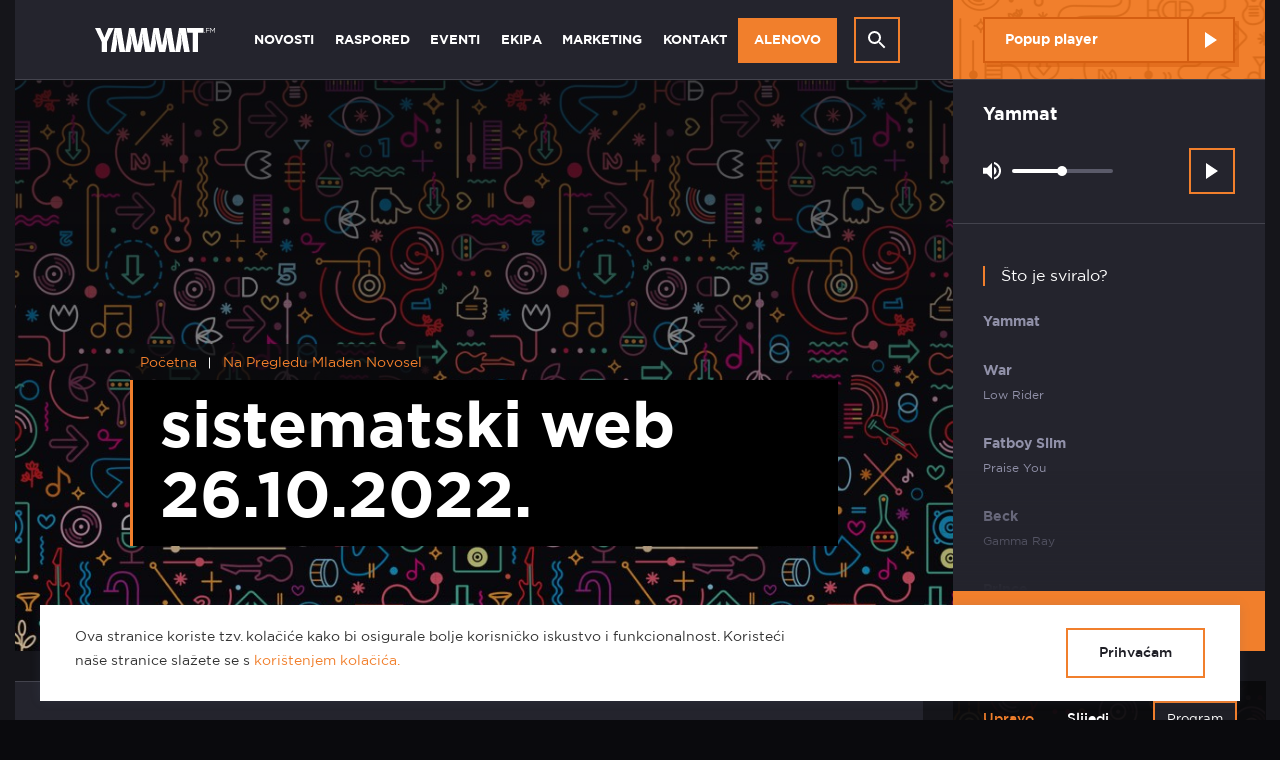

--- FILE ---
content_type: text/html; charset=UTF-8
request_url: https://www.yammat.fm/na-pregledu-mladen-novosel/sistematski-web-26-10-2022/
body_size: 12196
content:
<!doctype html>
<html lang="en-US">
<head>
        <!-- Google Tag Manager -->
        <!-- End Google Tag Manager -->

    <meta http-equiv="Content-Type" content="text/html; charset=utf-8" />
    <meta name="viewport" content="width=device-width, initial-scale=1">

    <meta name="viewport" content="width=device-width, initial-scale=1, maximum-scale=1">
	
	<link rel="shortcut icon" href="/favicon.ico"> 
		<link rel="icon" type="image/png" sizes="16x16" href="https://www.yammat.fm/wp-content/themes/yammat/src/img/favicon/16x16.png">
	<link rel="icon" type="image/png" sizes="32x32" href="https://www.yammat.fm/wp-content/themes/yammat/src/img/favicon/32x32.png">
	<link rel="icon" type="image/png" sizes="58x58" href="https://www.yammat.fm/wp-content/themes/yammat/src/img/favicon/58x58.png">
	<link rel="icon" type="image/png" sizes="76x76" href="https://www.yammat.fm/wp-content/themes/yammat/src/img/favicon/76x76.png">
	<link rel="icon" type="image/png" sizes="80x80" href="https://www.yammat.fm/wp-content/themes/yammat/src/img/favicon/80x80.png">
	<link rel="icon" type="image/png" sizes="87x87" href="https://www.yammat.fm/wp-content/themes/yammat/src/img/favicon/87x87.png">
	<link rel="icon" type="image/png" sizes="120x120" href="https://www.yammat.fm/wp-content/themes/yammat/src/img/favicon/120x120.png">
	<link rel="icon" type="image/png" sizes="152x152" href="https://www.yammat.fm/wp-content/themes/yammat/src/img/favicon/152x152.png">
	<link rel="apple-touch-icon" sizes="180x180" href="https://www.yammat.fm/wp-content/themes/yammat/src/img/favicon/180x180.png">
	<link rel="icon" type="image/png" sizes="192x192" href="https://www.yammat.fm/wp-content/themes/yammat/src/img/favicon/192x192.png">
	<link rel="icon" type="image/png" sizes="1024x1024" href="https://www.yammat.fm/wp-content/themes/yammat/src/img/favicon/1024x1024.png">
	
    <meta name="msapplication-TileImage" content="apple-touch-icon.png"><!--favicon_144.png-->
	
    <meta name="application-name" content="Yammat FM"/>
	
            <meta name="theme-color" content="#F17F2C">
    	<meta name="msapplication-TileColor" content="#F17F2C">
    	<meta name="msapplication-navbutton-color" content="#F17F2C">
    	<meta name="apple-mobile-web-app-status-bar-style" content="#F17F2C">
    	
    <meta name='robots' content='index, follow, max-image-preview:large, max-snippet:-1, max-video-preview:-1' />

	<!-- This site is optimized with the Yoast SEO plugin v23.6 - https://yoast.com/wordpress/plugins/seo/ -->
	<title>sistematski web 26.10.2022. - Yammat FM</title>
	<link rel="canonical" href="https://www.yammat.fm/na-pregledu-mladen-novosel/sistematski-web-26-10-2022/" />
	<meta property="og:locale" content="en_US" />
	<meta property="og:type" content="article" />
	<meta property="og:title" content="sistematski web 26.10.2022. - Yammat FM" />
	<meta property="og:url" content="https://www.yammat.fm/na-pregledu-mladen-novosel/sistematski-web-26-10-2022/" />
	<meta property="og:site_name" content="Yammat FM" />
	<meta property="og:image" content="https://www.yammat.fm/na-pregledu-mladen-novosel/sistematski-web-26-10-2022" />
	<meta property="og:image:width" content="1920" />
	<meta property="og:image:height" content="1080" />
	<meta property="og:image:type" content="image/png" />
	<meta name="twitter:card" content="summary_large_image" />
	<script type="application/ld+json" class="yoast-schema-graph">{"@context":"https://schema.org","@graph":[{"@type":"WebPage","@id":"https://www.yammat.fm/na-pregledu-mladen-novosel/sistematski-web-26-10-2022/","url":"https://www.yammat.fm/na-pregledu-mladen-novosel/sistematski-web-26-10-2022/","name":"sistematski web 26.10.2022. - Yammat FM","isPartOf":{"@id":"https://www.yammat.fm/#website"},"primaryImageOfPage":{"@id":"https://www.yammat.fm/na-pregledu-mladen-novosel/sistematski-web-26-10-2022/#primaryimage"},"image":{"@id":"https://www.yammat.fm/na-pregledu-mladen-novosel/sistematski-web-26-10-2022/#primaryimage"},"thumbnailUrl":"https://www.yammat.fm/wp-content/uploads/2022/10/sistematski-web-26.10.2022..png","datePublished":"2022-10-26T14:14:27+00:00","dateModified":"2022-10-26T14:14:27+00:00","breadcrumb":{"@id":"https://www.yammat.fm/na-pregledu-mladen-novosel/sistematski-web-26-10-2022/#breadcrumb"},"inLanguage":"en-US","potentialAction":[{"@type":"ReadAction","target":["https://www.yammat.fm/na-pregledu-mladen-novosel/sistematski-web-26-10-2022/"]}]},{"@type":"ImageObject","inLanguage":"en-US","@id":"https://www.yammat.fm/na-pregledu-mladen-novosel/sistematski-web-26-10-2022/#primaryimage","url":"https://www.yammat.fm/wp-content/uploads/2022/10/sistematski-web-26.10.2022..png","contentUrl":"https://www.yammat.fm/wp-content/uploads/2022/10/sistematski-web-26.10.2022..png","width":1920,"height":1080},{"@type":"BreadcrumbList","@id":"https://www.yammat.fm/na-pregledu-mladen-novosel/sistematski-web-26-10-2022/#breadcrumb","itemListElement":[{"@type":"ListItem","position":1,"name":"Home","item":"https://www.yammat.fm/"},{"@type":"ListItem","position":2,"name":"Na pregledu &#8211; Mladen Novosel","item":"https://www.yammat.fm/na-pregledu-mladen-novosel/"},{"@type":"ListItem","position":3,"name":"sistematski web 26.10.2022."}]},{"@type":"WebSite","@id":"https://www.yammat.fm/#website","url":"https://www.yammat.fm/","name":"Yammat FM","description":"Sve što trebate čuti","potentialAction":[{"@type":"SearchAction","target":{"@type":"EntryPoint","urlTemplate":"https://www.yammat.fm/?s={search_term_string}"},"query-input":{"@type":"PropertyValueSpecification","valueRequired":true,"valueName":"search_term_string"}}],"inLanguage":"en-US"}]}</script>
	<!-- / Yoast SEO plugin. -->


<link rel="alternate" type="application/rss+xml" title="Yammat FM &raquo; sistematski web 26.10.2022. Comments Feed" href="https://www.yammat.fm/na-pregledu-mladen-novosel/sistematski-web-26-10-2022/feed/" />
<script type="text/javascript">
/* <![CDATA[ */
window._wpemojiSettings = {"baseUrl":"https:\/\/s.w.org\/images\/core\/emoji\/15.0.3\/72x72\/","ext":".png","svgUrl":"https:\/\/s.w.org\/images\/core\/emoji\/15.0.3\/svg\/","svgExt":".svg","source":{"concatemoji":"https:\/\/www.yammat.fm\/wp-includes\/js\/wp-emoji-release.min.js?ver=6.6.2"}};
/*! This file is auto-generated */
!function(i,n){var o,s,e;function c(e){try{var t={supportTests:e,timestamp:(new Date).valueOf()};sessionStorage.setItem(o,JSON.stringify(t))}catch(e){}}function p(e,t,n){e.clearRect(0,0,e.canvas.width,e.canvas.height),e.fillText(t,0,0);var t=new Uint32Array(e.getImageData(0,0,e.canvas.width,e.canvas.height).data),r=(e.clearRect(0,0,e.canvas.width,e.canvas.height),e.fillText(n,0,0),new Uint32Array(e.getImageData(0,0,e.canvas.width,e.canvas.height).data));return t.every(function(e,t){return e===r[t]})}function u(e,t,n){switch(t){case"flag":return n(e,"\ud83c\udff3\ufe0f\u200d\u26a7\ufe0f","\ud83c\udff3\ufe0f\u200b\u26a7\ufe0f")?!1:!n(e,"\ud83c\uddfa\ud83c\uddf3","\ud83c\uddfa\u200b\ud83c\uddf3")&&!n(e,"\ud83c\udff4\udb40\udc67\udb40\udc62\udb40\udc65\udb40\udc6e\udb40\udc67\udb40\udc7f","\ud83c\udff4\u200b\udb40\udc67\u200b\udb40\udc62\u200b\udb40\udc65\u200b\udb40\udc6e\u200b\udb40\udc67\u200b\udb40\udc7f");case"emoji":return!n(e,"\ud83d\udc26\u200d\u2b1b","\ud83d\udc26\u200b\u2b1b")}return!1}function f(e,t,n){var r="undefined"!=typeof WorkerGlobalScope&&self instanceof WorkerGlobalScope?new OffscreenCanvas(300,150):i.createElement("canvas"),a=r.getContext("2d",{willReadFrequently:!0}),o=(a.textBaseline="top",a.font="600 32px Arial",{});return e.forEach(function(e){o[e]=t(a,e,n)}),o}function t(e){var t=i.createElement("script");t.src=e,t.defer=!0,i.head.appendChild(t)}"undefined"!=typeof Promise&&(o="wpEmojiSettingsSupports",s=["flag","emoji"],n.supports={everything:!0,everythingExceptFlag:!0},e=new Promise(function(e){i.addEventListener("DOMContentLoaded",e,{once:!0})}),new Promise(function(t){var n=function(){try{var e=JSON.parse(sessionStorage.getItem(o));if("object"==typeof e&&"number"==typeof e.timestamp&&(new Date).valueOf()<e.timestamp+604800&&"object"==typeof e.supportTests)return e.supportTests}catch(e){}return null}();if(!n){if("undefined"!=typeof Worker&&"undefined"!=typeof OffscreenCanvas&&"undefined"!=typeof URL&&URL.createObjectURL&&"undefined"!=typeof Blob)try{var e="postMessage("+f.toString()+"("+[JSON.stringify(s),u.toString(),p.toString()].join(",")+"));",r=new Blob([e],{type:"text/javascript"}),a=new Worker(URL.createObjectURL(r),{name:"wpTestEmojiSupports"});return void(a.onmessage=function(e){c(n=e.data),a.terminate(),t(n)})}catch(e){}c(n=f(s,u,p))}t(n)}).then(function(e){for(var t in e)n.supports[t]=e[t],n.supports.everything=n.supports.everything&&n.supports[t],"flag"!==t&&(n.supports.everythingExceptFlag=n.supports.everythingExceptFlag&&n.supports[t]);n.supports.everythingExceptFlag=n.supports.everythingExceptFlag&&!n.supports.flag,n.DOMReady=!1,n.readyCallback=function(){n.DOMReady=!0}}).then(function(){return e}).then(function(){var e;n.supports.everything||(n.readyCallback(),(e=n.source||{}).concatemoji?t(e.concatemoji):e.wpemoji&&e.twemoji&&(t(e.twemoji),t(e.wpemoji)))}))}((window,document),window._wpemojiSettings);
/* ]]> */
</script>
<style id='wp-emoji-styles-inline-css' type='text/css'>

	img.wp-smiley, img.emoji {
		display: inline !important;
		border: none !important;
		box-shadow: none !important;
		height: 1em !important;
		width: 1em !important;
		margin: 0 0.07em !important;
		vertical-align: -0.1em !important;
		background: none !important;
		padding: 0 !important;
	}
</style>
<link rel='stylesheet' id='wp-block-library-css' href='https://www.yammat.fm/wp-includes/css/dist/block-library/style.min.css?ver=6.6.2' type='text/css' media='all' />
<style id='classic-theme-styles-inline-css' type='text/css'>
/*! This file is auto-generated */
.wp-block-button__link{color:#fff;background-color:#32373c;border-radius:9999px;box-shadow:none;text-decoration:none;padding:calc(.667em + 2px) calc(1.333em + 2px);font-size:1.125em}.wp-block-file__button{background:#32373c;color:#fff;text-decoration:none}
</style>
<style id='global-styles-inline-css' type='text/css'>
:root{--wp--preset--aspect-ratio--square: 1;--wp--preset--aspect-ratio--4-3: 4/3;--wp--preset--aspect-ratio--3-4: 3/4;--wp--preset--aspect-ratio--3-2: 3/2;--wp--preset--aspect-ratio--2-3: 2/3;--wp--preset--aspect-ratio--16-9: 16/9;--wp--preset--aspect-ratio--9-16: 9/16;--wp--preset--color--black: #000000;--wp--preset--color--cyan-bluish-gray: #abb8c3;--wp--preset--color--white: #ffffff;--wp--preset--color--pale-pink: #f78da7;--wp--preset--color--vivid-red: #cf2e2e;--wp--preset--color--luminous-vivid-orange: #ff6900;--wp--preset--color--luminous-vivid-amber: #fcb900;--wp--preset--color--light-green-cyan: #7bdcb5;--wp--preset--color--vivid-green-cyan: #00d084;--wp--preset--color--pale-cyan-blue: #8ed1fc;--wp--preset--color--vivid-cyan-blue: #0693e3;--wp--preset--color--vivid-purple: #9b51e0;--wp--preset--gradient--vivid-cyan-blue-to-vivid-purple: linear-gradient(135deg,rgba(6,147,227,1) 0%,rgb(155,81,224) 100%);--wp--preset--gradient--light-green-cyan-to-vivid-green-cyan: linear-gradient(135deg,rgb(122,220,180) 0%,rgb(0,208,130) 100%);--wp--preset--gradient--luminous-vivid-amber-to-luminous-vivid-orange: linear-gradient(135deg,rgba(252,185,0,1) 0%,rgba(255,105,0,1) 100%);--wp--preset--gradient--luminous-vivid-orange-to-vivid-red: linear-gradient(135deg,rgba(255,105,0,1) 0%,rgb(207,46,46) 100%);--wp--preset--gradient--very-light-gray-to-cyan-bluish-gray: linear-gradient(135deg,rgb(238,238,238) 0%,rgb(169,184,195) 100%);--wp--preset--gradient--cool-to-warm-spectrum: linear-gradient(135deg,rgb(74,234,220) 0%,rgb(151,120,209) 20%,rgb(207,42,186) 40%,rgb(238,44,130) 60%,rgb(251,105,98) 80%,rgb(254,248,76) 100%);--wp--preset--gradient--blush-light-purple: linear-gradient(135deg,rgb(255,206,236) 0%,rgb(152,150,240) 100%);--wp--preset--gradient--blush-bordeaux: linear-gradient(135deg,rgb(254,205,165) 0%,rgb(254,45,45) 50%,rgb(107,0,62) 100%);--wp--preset--gradient--luminous-dusk: linear-gradient(135deg,rgb(255,203,112) 0%,rgb(199,81,192) 50%,rgb(65,88,208) 100%);--wp--preset--gradient--pale-ocean: linear-gradient(135deg,rgb(255,245,203) 0%,rgb(182,227,212) 50%,rgb(51,167,181) 100%);--wp--preset--gradient--electric-grass: linear-gradient(135deg,rgb(202,248,128) 0%,rgb(113,206,126) 100%);--wp--preset--gradient--midnight: linear-gradient(135deg,rgb(2,3,129) 0%,rgb(40,116,252) 100%);--wp--preset--font-size--small: 13px;--wp--preset--font-size--medium: 20px;--wp--preset--font-size--large: 36px;--wp--preset--font-size--x-large: 42px;--wp--preset--spacing--20: 0.44rem;--wp--preset--spacing--30: 0.67rem;--wp--preset--spacing--40: 1rem;--wp--preset--spacing--50: 1.5rem;--wp--preset--spacing--60: 2.25rem;--wp--preset--spacing--70: 3.38rem;--wp--preset--spacing--80: 5.06rem;--wp--preset--shadow--natural: 6px 6px 9px rgba(0, 0, 0, 0.2);--wp--preset--shadow--deep: 12px 12px 50px rgba(0, 0, 0, 0.4);--wp--preset--shadow--sharp: 6px 6px 0px rgba(0, 0, 0, 0.2);--wp--preset--shadow--outlined: 6px 6px 0px -3px rgba(255, 255, 255, 1), 6px 6px rgba(0, 0, 0, 1);--wp--preset--shadow--crisp: 6px 6px 0px rgba(0, 0, 0, 1);}:where(.is-layout-flex){gap: 0.5em;}:where(.is-layout-grid){gap: 0.5em;}body .is-layout-flex{display: flex;}.is-layout-flex{flex-wrap: wrap;align-items: center;}.is-layout-flex > :is(*, div){margin: 0;}body .is-layout-grid{display: grid;}.is-layout-grid > :is(*, div){margin: 0;}:where(.wp-block-columns.is-layout-flex){gap: 2em;}:where(.wp-block-columns.is-layout-grid){gap: 2em;}:where(.wp-block-post-template.is-layout-flex){gap: 1.25em;}:where(.wp-block-post-template.is-layout-grid){gap: 1.25em;}.has-black-color{color: var(--wp--preset--color--black) !important;}.has-cyan-bluish-gray-color{color: var(--wp--preset--color--cyan-bluish-gray) !important;}.has-white-color{color: var(--wp--preset--color--white) !important;}.has-pale-pink-color{color: var(--wp--preset--color--pale-pink) !important;}.has-vivid-red-color{color: var(--wp--preset--color--vivid-red) !important;}.has-luminous-vivid-orange-color{color: var(--wp--preset--color--luminous-vivid-orange) !important;}.has-luminous-vivid-amber-color{color: var(--wp--preset--color--luminous-vivid-amber) !important;}.has-light-green-cyan-color{color: var(--wp--preset--color--light-green-cyan) !important;}.has-vivid-green-cyan-color{color: var(--wp--preset--color--vivid-green-cyan) !important;}.has-pale-cyan-blue-color{color: var(--wp--preset--color--pale-cyan-blue) !important;}.has-vivid-cyan-blue-color{color: var(--wp--preset--color--vivid-cyan-blue) !important;}.has-vivid-purple-color{color: var(--wp--preset--color--vivid-purple) !important;}.has-black-background-color{background-color: var(--wp--preset--color--black) !important;}.has-cyan-bluish-gray-background-color{background-color: var(--wp--preset--color--cyan-bluish-gray) !important;}.has-white-background-color{background-color: var(--wp--preset--color--white) !important;}.has-pale-pink-background-color{background-color: var(--wp--preset--color--pale-pink) !important;}.has-vivid-red-background-color{background-color: var(--wp--preset--color--vivid-red) !important;}.has-luminous-vivid-orange-background-color{background-color: var(--wp--preset--color--luminous-vivid-orange) !important;}.has-luminous-vivid-amber-background-color{background-color: var(--wp--preset--color--luminous-vivid-amber) !important;}.has-light-green-cyan-background-color{background-color: var(--wp--preset--color--light-green-cyan) !important;}.has-vivid-green-cyan-background-color{background-color: var(--wp--preset--color--vivid-green-cyan) !important;}.has-pale-cyan-blue-background-color{background-color: var(--wp--preset--color--pale-cyan-blue) !important;}.has-vivid-cyan-blue-background-color{background-color: var(--wp--preset--color--vivid-cyan-blue) !important;}.has-vivid-purple-background-color{background-color: var(--wp--preset--color--vivid-purple) !important;}.has-black-border-color{border-color: var(--wp--preset--color--black) !important;}.has-cyan-bluish-gray-border-color{border-color: var(--wp--preset--color--cyan-bluish-gray) !important;}.has-white-border-color{border-color: var(--wp--preset--color--white) !important;}.has-pale-pink-border-color{border-color: var(--wp--preset--color--pale-pink) !important;}.has-vivid-red-border-color{border-color: var(--wp--preset--color--vivid-red) !important;}.has-luminous-vivid-orange-border-color{border-color: var(--wp--preset--color--luminous-vivid-orange) !important;}.has-luminous-vivid-amber-border-color{border-color: var(--wp--preset--color--luminous-vivid-amber) !important;}.has-light-green-cyan-border-color{border-color: var(--wp--preset--color--light-green-cyan) !important;}.has-vivid-green-cyan-border-color{border-color: var(--wp--preset--color--vivid-green-cyan) !important;}.has-pale-cyan-blue-border-color{border-color: var(--wp--preset--color--pale-cyan-blue) !important;}.has-vivid-cyan-blue-border-color{border-color: var(--wp--preset--color--vivid-cyan-blue) !important;}.has-vivid-purple-border-color{border-color: var(--wp--preset--color--vivid-purple) !important;}.has-vivid-cyan-blue-to-vivid-purple-gradient-background{background: var(--wp--preset--gradient--vivid-cyan-blue-to-vivid-purple) !important;}.has-light-green-cyan-to-vivid-green-cyan-gradient-background{background: var(--wp--preset--gradient--light-green-cyan-to-vivid-green-cyan) !important;}.has-luminous-vivid-amber-to-luminous-vivid-orange-gradient-background{background: var(--wp--preset--gradient--luminous-vivid-amber-to-luminous-vivid-orange) !important;}.has-luminous-vivid-orange-to-vivid-red-gradient-background{background: var(--wp--preset--gradient--luminous-vivid-orange-to-vivid-red) !important;}.has-very-light-gray-to-cyan-bluish-gray-gradient-background{background: var(--wp--preset--gradient--very-light-gray-to-cyan-bluish-gray) !important;}.has-cool-to-warm-spectrum-gradient-background{background: var(--wp--preset--gradient--cool-to-warm-spectrum) !important;}.has-blush-light-purple-gradient-background{background: var(--wp--preset--gradient--blush-light-purple) !important;}.has-blush-bordeaux-gradient-background{background: var(--wp--preset--gradient--blush-bordeaux) !important;}.has-luminous-dusk-gradient-background{background: var(--wp--preset--gradient--luminous-dusk) !important;}.has-pale-ocean-gradient-background{background: var(--wp--preset--gradient--pale-ocean) !important;}.has-electric-grass-gradient-background{background: var(--wp--preset--gradient--electric-grass) !important;}.has-midnight-gradient-background{background: var(--wp--preset--gradient--midnight) !important;}.has-small-font-size{font-size: var(--wp--preset--font-size--small) !important;}.has-medium-font-size{font-size: var(--wp--preset--font-size--medium) !important;}.has-large-font-size{font-size: var(--wp--preset--font-size--large) !important;}.has-x-large-font-size{font-size: var(--wp--preset--font-size--x-large) !important;}
:where(.wp-block-post-template.is-layout-flex){gap: 1.25em;}:where(.wp-block-post-template.is-layout-grid){gap: 1.25em;}
:where(.wp-block-columns.is-layout-flex){gap: 2em;}:where(.wp-block-columns.is-layout-grid){gap: 2em;}
:root :where(.wp-block-pullquote){font-size: 1.5em;line-height: 1.6;}
</style>
<link rel='stylesheet' id='app-css-css' href='https://www.yammat.fm/wp-content/themes/yammat/dist/css/master.css?ver=11' type='text/css' media='all' />
<script type="text/javascript" src="https://www.yammat.fm/wp-content/themes/yammat/dist/js/head.js?ver=6.6.2" id="app-head-js"></script>
<script type="text/javascript" id="afp_script-js-extra">
/* <![CDATA[ */
var afp_vars = {"afp_nonce":"647851cc92","afp_ajax_url":"https:\/\/www.yammat.fm\/wp-admin\/admin-ajax.php"};
/* ]]> */
</script>
<link rel="https://api.w.org/" href="https://www.yammat.fm/wp-json/" /><link rel="alternate" title="JSON" type="application/json" href="https://www.yammat.fm/wp-json/wp/v2/media/4741" /><meta name="generator" content="WordPress 6.6.2" />
<link rel='shortlink' href='https://www.yammat.fm/?p=4741' />
<link rel="alternate" title="oEmbed (JSON)" type="application/json+oembed" href="https://www.yammat.fm/wp-json/oembed/1.0/embed?url=https%3A%2F%2Fwww.yammat.fm%2Fna-pregledu-mladen-novosel%2Fsistematski-web-26-10-2022%2F" />
<link rel="alternate" title="oEmbed (XML)" type="text/xml+oembed" href="https://www.yammat.fm/wp-json/oembed/1.0/embed?url=https%3A%2F%2Fwww.yammat.fm%2Fna-pregledu-mladen-novosel%2Fsistematski-web-26-10-2022%2F&#038;format=xml" />
<style type="text/css">.recentcomments a{display:inline !important;padding:0 !important;margin:0 !important;}</style><link rel="icon" href="https://www.yammat.fm/wp-content/uploads/2019/06/cropped-yammat_eu-150x150.jpeg" sizes="32x32" />
<link rel="icon" href="https://www.yammat.fm/wp-content/uploads/2019/06/cropped-yammat_eu-300x300.jpeg" sizes="192x192" />
<link rel="apple-touch-icon" href="https://www.yammat.fm/wp-content/uploads/2019/06/cropped-yammat_eu-300x300.jpeg" />
<meta name="msapplication-TileImage" content="https://www.yammat.fm/wp-content/uploads/2019/06/cropped-yammat_eu-300x300.jpeg" />
		<style type="text/css" id="wp-custom-css">
			.nav__logo-img {
	width: 120px;
	margin-left: 40px;
}
@media only screen and (max-width: 700px) {
.nav__logo-img {
	width: 120px;
	margin-left: 60px;
}
}		</style>
		

    
    <!-- Facebook Pixel Code -->
        <!-- DO NOT MODIFY -->
    <!-- End Facebook Pixel Code -->    </head>
<body class="attachment attachment-template-default single single-attachment postid-4741 attachmentid-4741 attachment-png sistematski-web-26-10-2022 sidebar-primary">

<!-- Global site tag (gtag.js) - Google Analytics -->
<script src="https://www.googletagmanager.com/gtag/js?id=UA-159334845-1"></script>
<script>
    window.dataLayer = window.dataLayer || [];
    function gtag() { dataLayer.push(arguments); }
    gtag('js', new Date());

    gtag('config', 'UA-159334845-1');
</script>


<div class="site-wrapper">
	<!-- Header -->
	<header class="header">

	<div class="container">
		<nav class="nav">

			<div class="nav__mobile-layout">
				<div class="nav__mobile-left">
					<a href="/" class="nav__btn-toggle">
						<svg width="60" height="60" class="nav__btn-svg">
							<path class="top" d="M 17 23 h 26 v 2 H 17 z"/>
							<path class="mid" d="M 17 29 h 26 v 2 H 17 z"/>
							<path class="bot" d="M 17 35 h 26 v 2 H 17 z"/>
						</svg>

											</a>
					<a href="/" class="nav__logo">

						<img src="/wp-content/themes/yammat/src/svg/yammat-logo-m.svg" class="nav__logo-img d-lg-none">
						<img src="/wp-content/themes/yammat/src/svg/yammat-logo-d.svg" class="nav__logo-img d-none d-lg-block">



						
												
					</a>
				</div>

				<div class="nav__mobile-right">
															<div class="nav__mobile-ticker">
						<div class="nav__ticker-wrapper">
							<p class="nav__ticker-artist paragraph">Yammat</p>
							<p class="nav__ticker-song paragraph"></p>
						</div>
					</div>
					<a href="#" class="nav__play">
						<span class="stream-controls__btn-play"></span>
					</a>
									</div>
			</div>

			<div class="nav__desktop-layout">
				<div class="row">
					<div class="col-lg-9 col-xl-9">
						<div class="row justify-content-xl-center">
							<div class="col-xl-10">
								<div class="nav__mobile-wrapper">
									<ul class="menu__list uList">
																			<li class="menu__item">
											<a class="menu__link  menu-item menu-item-type-post_type menu-item-object-page menu-item-81 menu-item-has-children" href="https://www.yammat.fm/novosti/">Novosti</a>
																						<span class="dropdown__indicator"></span>
											<ul class="menu__list-level2 uList">
																								<li class="menu__item-level2">
													<a class="menu__link-level2  menu-item menu-item-type-post_type menu-item-object-page menu-item-165" href="https://www.yammat.fm/novosti/radio/">Radio</a> 												</li>
																								<li class="menu__item-level2">
													<a class="menu__link-level2  menu-item menu-item-type-post_type menu-item-object-page menu-item-166" href="https://www.yammat.fm/novosti/glazba/">Glazba</a> 												</li>
																								<li class="menu__item-level2">
													<a class="menu__link-level2  menu-item menu-item-type-post_type menu-item-object-page menu-item-162" href="https://www.yammat.fm/novosti/kultura/">Kultura</a> 												</li>
																								<li class="menu__item-level2">
													<a class="menu__link-level2  menu-item menu-item-type-post_type menu-item-object-page menu-item-164" href="https://www.yammat.fm/novosti/vijesti/">Vijesti</a> 												</li>
																							</ul>
																					</li>
																			<li class="menu__item">
											<a class="menu__link  menu-item menu-item-type-post_type menu-item-object-page menu-item-84 menu-item-has-children" href="https://www.yammat.fm/raspored/">Raspored</a>
																						<span class="dropdown__indicator"></span>
											<ul class="menu__list-level2 uList">
																								<li class="menu__item-level2">
													<a class="menu__link-level2  menu-item menu-item-type-post_type menu-item-object-page menu-item-1013" href="https://www.yammat.fm/raspored/program/">Program</a> 												</li>
																								<li class="menu__item-level2">
													<a class="menu__link-level2  menu-item menu-item-type-post_type menu-item-object-page menu-item-1012" href="https://www.yammat.fm/raspored/emisije/">Emisije</a> 												</li>
																							</ul>
																					</li>
																			<li class="menu__item">
											<a class="menu__link  menu-item menu-item-type-post_type menu-item-object-page menu-item-90 menu-item-has-children" href="https://www.yammat.fm/eventi/">Eventi</a>
																						<span class="dropdown__indicator"></span>
											<ul class="menu__list-level2 uList">
																								<li class="menu__item-level2">
													<a class="menu__link-level2  menu-item menu-item-type-post_type menu-item-object-page menu-item-1006" href="https://www.yammat.fm/eventi/yammatovo/">Yammatovo</a> 												</li>
																								<li class="menu__item-level2">
													<a class="menu__link-level2  menu-item menu-item-type-post_type menu-item-object-page menu-item-1005" href="https://www.yammat.fm/eventi/yammat-loves/">Yammat loves</a> 												</li>
																								<li class="menu__item-level2">
													<a class="menu__link-level2  menu-item menu-item-type-post_type menu-item-object-page menu-item-1003" href="https://www.yammat.fm/eventi/blender/">Blender</a> 												</li>
																								<li class="menu__item-level2">
													<a class="menu__link-level2  menu-item menu-item-type-post_type menu-item-object-page menu-item-1004" href="https://www.yammat.fm/ostalo/">Ostalo</a> 												</li>
																							</ul>
																					</li>
																			<li class="menu__item">
											<a class="menu__link  menu-item menu-item-type-post_type menu-item-object-page menu-item-82 menu-item-has-children" href="https://www.yammat.fm/ekipa/">Ekipa</a>
																						<span class="dropdown__indicator"></span>
											<ul class="menu__list-level2 uList">
																								<li class="menu__item-level2">
													<a class="menu__link-level2  menu-item menu-item-type-post_type menu-item-object-page menu-item-143" href="https://www.yammat.fm/ekipa/o-nama/">O nama</a> 												</li>
																								<li class="menu__item-level2">
													<a class="menu__link-level2  menu-item menu-item-type-post_type menu-item-object-page menu-item-146" href="https://www.yammat.fm/ekipa/voditelji/">Voditelji</a> 												</li>
																								<li class="menu__item-level2">
													<a class="menu__link-level2  menu-item menu-item-type-post_type menu-item-object-page menu-item-145" href="https://www.yammat.fm/ekipa/novinari/">Novinari</a> 												</li>
																							</ul>
																					</li>
																			<li class="menu__item">
											<a class="menu__link  menu-item menu-item-type-post_type menu-item-object-page menu-item-89 menu-item-has-children" href="https://www.yammat.fm/marketing/">Marketing</a>
																						<span class="dropdown__indicator"></span>
											<ul class="menu__list-level2 uList">
																								<li class="menu__item-level2">
													<a class="menu__link-level2  menu-item menu-item-type-post_type menu-item-object-page menu-item-1010" href="https://www.yammat.fm/marketing/marketing/">Marketing</a> 												</li>
																								<li class="menu__item-level2">
													<a class="menu__link-level2  menu-item menu-item-type-post_type menu-item-object-page menu-item-1011" href="https://www.yammat.fm/marketing/projekti/">EU PROJEKTI</a> 												</li>
																							</ul>
																					</li>
																			<li class="menu__item">
											<a class="menu__link  menu-item menu-item-type-post_type menu-item-object-page menu-item-83 menu-item-has-children" href="https://www.yammat.fm/kontakt/">Kontakt</a>
																						<span class="dropdown__indicator"></span>
											<ul class="menu__list-level2 uList">
																								<li class="menu__item-level2">
													<a class="menu__link-level2  menu-item menu-item-type-post_type menu-item-object-page menu-item-1007" href="https://www.yammat.fm/kontakt/impressum/">Impressum</a> 												</li>
																								<li class="menu__item-level2">
													<a class="menu__link-level2  menu-item menu-item-type-post_type menu-item-object-page menu-item-1008" href="https://www.yammat.fm/kontakt/kontakt-info/">Kontakt info</a> 												</li>
																							</ul>
																					</li>
																			<li class="menu__item">
											<a class="highligh-link menu__link" href="/alenovo">
												Alenovo
											</a>
										</li>

										<li class="menu__item search-box-toggle">
											<a class="search__btn" href="#">
												<span class="search__btn-icon"></span>
											</a>
										</li>
									</ul>

									<div class="search__form-holder">
																					<form role="search" method="get" class="search-form" action="https://www.yammat.fm/">
				<label>
					<span class="screen-reader-text">Search for:</span>
					<input type="search" class="search-field" placeholder="Search &hellip;" value="" name="s" />
				</label>
				<input type="submit" class="search-submit" value="Search" />
			</form>
																			</div>
								</div>

							</div>
						</div>
					</div>
				</div>
			</div>
		</nav>
	</div>

</header>

	    	<main class="l-main">
		<div class="container">
			<div class="row no-gutters">
				<div class="col-12 col-lg-9">
					<section class="l-content">

						<section class="l-content-head">
							<div class="page-hero page-hero--layout-big js-layout-big">

								<div class="page-hero__media">
										<picture>
																					<img src="/wp-content/themes/yammat/src/img/gfx/cover-default.jpg" alt="yammat header background"  class="page-hero__image" />
																				</picture>
										<div class="page-hero__overlay"></div>
									</div>

																<div class="breadcrumb">
									<ul class="breadcrumb__list">
										<li class="breadcrumb__item">
											<a href="/" class="breadcrumb__link">Početna</a>
										</li>
																				<li class="breadcrumb__item">
											<a href="/na-pregledu-mladen-novosel/" class="breadcrumb__link">Na Pregledu Mladen Novosel</a>
										</li>
																			</ul>
								</div>
								<h1 class="page-hero__title">
									
																			sistematski web 26.10.2022.
																	</h1>
								
							</div>

						</section>

						<section class="l-content-body">
							<div class="text-block text-block--white-headings text-block--no-margin-bottom text-block--padding-left-right-30 js-iframe-help">

								<div class="row no-gutters">
									<div class="col-12 col-lg-9 text-block--padding-right-30">

										<div class="text-block__intro">
											
										</div>
										
										<p class="attachment"><a href='https://www.yammat.fm/wp-content/uploads/2022/10/sistematski-web-26.10.2022..png'><img loading="lazy" decoding="async" width="300" height="169" src="https://www.yammat.fm/wp-content/uploads/2022/10/sistematski-web-26.10.2022.-300x169.png" class="attachment-medium size-medium" alt="" srcset="https://www.yammat.fm/wp-content/uploads/2022/10/sistematski-web-26.10.2022.-300x169.png 300w, https://www.yammat.fm/wp-content/uploads/2022/10/sistematski-web-26.10.2022.-1024x576.png 1024w, https://www.yammat.fm/wp-content/uploads/2022/10/sistematski-web-26.10.2022.-768x432.png 768w, https://www.yammat.fm/wp-content/uploads/2022/10/sistematski-web-26.10.2022.-1536x864.png 1536w, https://www.yammat.fm/wp-content/uploads/2022/10/sistematski-web-26.10.2022..png 1920w" sizes="(max-width: 300px) 100vw, 300px" /></a></p>


									</div>
									<div class="col-12 col-lg-3 text-block__order-mobile--top">

										

									</div>
								</div>

							</div>

						<div class="share-block">
	<p class="share-block__title">
		Podijeli
	</p>

	<ul class="share-block__list">
		<li class="share-block__item">
			<a href="https://www.facebook.com/sharer/sharer.php?u=http://www.yammat.fm/na-pregledu-mladen-novosel/sistematski-web-26-10-2022/" target="_blank" rel="noopener" class="share-block__link">
				facebook
			</a>
		</li>

		<li class="share-block__item">
			<a href="http://twitter.com/share?url=http://www.yammat.fm/na-pregledu-mladen-novosel/sistematski-web-26-10-2022/" target="_blank" rel="noopener" class="share-block__link">
				twitter
			</a>
		</li>

		<li class="share-block__item">
			<a href="https://plus.google.com/share?url=http://www.yammat.fm/na-pregledu-mladen-novosel/sistematski-web-26-10-2022/" target="_blank" rel="noopener" class="share-block__link">
				google+
			</a>
		</li>

		<li class="share-block__item">
			<a href="https://pinterest.com/pin/create/button/?url=http://www.yammat.fm/na-pregledu-mladen-novosel/sistematski-web-26-10-2022/" target="_blank" rel="noopener" class="share-block__link">
				pinterest
			</a>
		</li>


	</ul>

</div>
						</section>

						<section class="l-content-related-articles">

														
						</section>


					</section>
				</div>

				<div class="col-12 col-lg-3">
					<section class="l-sidebar">
						<div class="l-sidebar-top js-sidebar-top">

	<div class="popup-block js-popup-block">
		<div onclick="javascript:window.open('/popup','myWindow','status = 1,width=380,height=640,resizable = 0')" class="popup-btn">
			<div class="popup-btn__content">
				<span class="popup-btn__text">Popup player</span>
			</div>
			<div class="popup-btn__play"></div>
		</div>
	</div>

	<div class="stream-block">
		<div class="stream-content">
									<span class="stream-content__title">Yammat</span>
			<span class="stream-content__artist"></span>
					</div>
		<div class="stream-controls">
			<div class="stream-controls__volume">
				<div class="stream-controls__icon js-audio"></div>
				<div class="stream-controls__range">
					<input type="range" min="0" max="100" value="50" class="stream-controls__input" id="audio-volume" style="--min: 0; --max: 100; --val: 50;">
				</div>
			</div>
			<div class="stream-controls__btn-play"></div>
		</div>
	</div>

	<div class="l-sidebar-history">
		<div class="sidebar-history">
			<div class="sidebar-history__title">Što je sviralo?</div>
			<div class="sidebar-history__list-wrap">
				<ul class="sidebar-history__list">
					 																											<li class="sidebar-history__list-item">
								<div class="sidebar-history__list-info">
									<span class="sidebar-history__list-title">Yammat</span>
									<span class="sidebar-history__list-artist"></span>
								</div>
							</li>
																																									<li class="sidebar-history__list-item">
								<div class="sidebar-history__list-info">
									<span class="sidebar-history__list-title">War </span>
									<span class="sidebar-history__list-artist"> Low Rider</span>
								</div>
							</li>
																																									<li class="sidebar-history__list-item">
								<div class="sidebar-history__list-info">
									<span class="sidebar-history__list-title">Fatboy Slim </span>
									<span class="sidebar-history__list-artist"> Praise You</span>
								</div>
							</li>
																																									<li class="sidebar-history__list-item">
								<div class="sidebar-history__list-info">
									<span class="sidebar-history__list-title">Beck </span>
									<span class="sidebar-history__list-artist"> Gamma Ray</span>
								</div>
							</li>
																																									<li class="sidebar-history__list-item">
								<div class="sidebar-history__list-info">
									<span class="sidebar-history__list-title">Prince </span>
									<span class="sidebar-history__list-artist"> Little Red Corvette</span>
								</div>
							</li>
																																									<li class="sidebar-history__list-item">
								<div class="sidebar-history__list-info">
									<span class="sidebar-history__list-title">Lenny Kravitz </span>
									<span class="sidebar-history__list-artist"> The Chamber</span>
								</div>
							</li>
																																									<li class="sidebar-history__list-item">
								<div class="sidebar-history__list-info">
									<span class="sidebar-history__list-title">SELO MOJE MALO 2025 </span>
									<span class="sidebar-history__list-artist"> 12 19 PT 2</span>
								</div>
							</li>
																																									<li class="sidebar-history__list-item">
								<div class="sidebar-history__list-info">
									<span class="sidebar-history__list-title">Macha Ravel </span>
									<span class="sidebar-history__list-artist"> LUTKICA (Croatian version)</span>
								</div>
							</li>
																																									<li class="sidebar-history__list-item">
								<div class="sidebar-history__list-info">
									<span class="sidebar-history__list-title">SELO MOJE MALO 2025 </span>
									<span class="sidebar-history__list-artist"> 12 19 PT 1</span>
								</div>
							</li>
																																									<li class="sidebar-history__list-item">
								<div class="sidebar-history__list-info">
									<span class="sidebar-history__list-title">Seal </span>
									<span class="sidebar-history__list-artist"> Get It Together</span>
								</div>
							</li>
																																									<li class="sidebar-history__list-item">
								<div class="sidebar-history__list-info">
									<span class="sidebar-history__list-title">Yammat</span>
									<span class="sidebar-history__list-artist"></span>
								</div>
							</li>
																																									<li class="sidebar-history__list-item">
								<div class="sidebar-history__list-info">
									<span class="sidebar-history__list-title">George Michael </span>
									<span class="sidebar-history__list-artist"> This Is How (We Want You To Get High)</span>
								</div>
							</li>
																																									<li class="sidebar-history__list-item">
								<div class="sidebar-history__list-info">
									<span class="sidebar-history__list-title">Dido </span>
									<span class="sidebar-history__list-artist"> Friends</span>
								</div>
							</li>
																																									<li class="sidebar-history__list-item">
								<div class="sidebar-history__list-info">
									<span class="sidebar-history__list-title">SHOP DNEVNI PEH</span>
									<span class="sidebar-history__list-artist"></span>
								</div>
							</li>
																																									<li class="sidebar-history__list-item">
								<div class="sidebar-history__list-info">
									<span class="sidebar-history__list-title">The Brian Setzer Orchestra </span>
									<span class="sidebar-history__list-artist"> Boogie Woogie Santa Claus</span>
								</div>
							</li>
																																									<li class="sidebar-history__list-item">
								<div class="sidebar-history__list-info">
									<span class="sidebar-history__list-title">VIJESTI DANA 2025 </span>
									<span class="sidebar-history__list-artist"> 12 19</span>
								</div>
							</li>
																																									<li class="sidebar-history__list-item">
								<div class="sidebar-history__list-info">
									<span class="sidebar-history__list-title">Pretenders </span>
									<span class="sidebar-history__list-artist"> 2000 Miles</span>
								</div>
							</li>
																																									<li class="sidebar-history__list-item">
								<div class="sidebar-history__list-info">
									<span class="sidebar-history__list-title">Yammat</span>
									<span class="sidebar-history__list-artist"></span>
								</div>
							</li>
																																									<li class="sidebar-history__list-item">
								<div class="sidebar-history__list-info">
									<span class="sidebar-history__list-title">Film </span>
									<span class="sidebar-history__list-artist"> Ti zracis zrake kroz grad</span>
								</div>
							</li>
																													</ul>
			</div>
		</div>
		<a href="/history" class="sidebar-history-cta">History</a>
	</div>

</div>

<div class="l-sidebar-program-socials">

	<div class="sidebar-program">
		<div class="sidebar-program__flex-wrap">
			<ul class="sidebar-program__tabs js-tabs">
				<li class="sidebar-program__tab-link current" data-tab="tab-1">Upravo</li>
				<li class="sidebar-program__tab-link" data-tab="tab-2">Slijedi</li>
			</ul>
			<a href="/raspored/program" class="sidebar-program__link">Program</a>
		</div>
									<div id="tab-1" class="sidebar-program__tab-content js-tab-content current">
					<div class="sidebar-program__img-wrap">
						<img src="https://www.yammat.fm/wp-content/uploads/2018/10/dash.jpg" alt="" class="sidebar-program__img">
					</div>
					<div class="sidebar-program__title">
						<a class="sidebar-program__title--link" href="/raspored/emisije/mojo" >MOJO SOUND SYSTEM UŽIVO S EUROPSKOG TRGA - DASH</a>
					</div>
					<div class="sidebar-program__time">20:00 do 23:00</div>
				</div>
			
			<div id="tab-2" class="sidebar-program__tab-content js-tab-content">
				<div class="sidebar-program__img-wrap">
					<img src="https://www.yammat.fm/wp-content/uploads/2018/10/mamasnocna-1-scaled.jpg" alt="" class="sidebar-program__img">
				</div>
				<div class="sidebar-program__title">
					<a class="sidebar-program__title--link" href="/raspored/emisije/magic-room" >MAGIC ROOM BY MAMINJO</a>
				</div>
				<div class="sidebar-program__time">23:00 do 23:59</div>
			</div>
			</div>

	<div class="socials">
		<div class="socials__title">Prati nas</div>
		<div class="socials__icons">
			<a href="https://www.facebook.com/yammat.fm/" target="_blank" rel="noopener" class="socials__link socials__link-fb"></a>
			<a href="https://www.instagram.com/yammat.fm/" target="_blank" rel="noopener" class="socials__link socials__link-ig"></a>
			<a href="https://www.mixcloud.com/yammatFM_shows/" target="_blank" rel="noopener" class="socials__link socials__link-cloud"></a>
		</div>
	</div>

	
		
	
</div>


					</section>
				</div>
			</div>
		</div>
	</main>
    

</div>

	
	<!-- Footer -->
	<div id="cookie" class="cookie-policy">
    <div class="container">
        <div class="wrapper">
            <div class="inner">
                <p>Ova stranice koriste tzv. kolačiće kako bi osigurale bolje korisničko iskustvo i funkcionalnost. Koristeći naše stranice slažete se s <a class="cookie-policy__link" href="/pravila-zastite-osobnih-podataka/">korištenjem kolačića.</a> </p>
            </div>
            <a href="#" id="closecookie" class="btn btn--cookie close-cookie js-close-cookie"><span>Prihvaćam</span></a>
        </div>
    </div>
</div>

<footer class="l-footer">

	<div class="container">
    <div class="row">
        <div class="col-12">
            <div class="newsletter --mp-full ">
                				<div class="newsletter__offset">
					<p class="newsletter__tag">Prijavite se na naš <span>newsletter</span></p>
					<form action="https://yammat.us19.list-manage.com/subscribe/post?u=5e29f04053615191350c4d278&amp;id=e89cbf4855" method="post" id="mc-embedded-subscribe-form" name="mc-embedded-subscribe-form" class="newsletter__form validate" novalidate>						
						<input type="email" name="EMAIL" placeholder="Unesite svoj email" class="newsletter__input">
						<input type="submit" name="subscribe" value="Pošalji" class="newsletter__submit">
					</form>
									</div>
            </div>
        </div>
    </div>
</div>
    <div class="container">
        <div class="row">
            <div class="col-12 col-lg-10 offset-lg-1">
                <div class="foot-nav">
                                        <ul class="foot-nav__list">
                        <li class="foot-nav__item"><a href="https://www.yammat.fm/novosti/" title="" class="foot-nav__title">Novosti</a>
                                                        <span class="foot-nav__toggle"><svg xmlns="http://www.w3.org/2000/svg" width="14" height="14" viewBox="0 0 14 14" class="js-footNavToggle"><path fill="" fill-rule="evenodd" d="M14 8H8v6H6V8H0V6h6V0h2v6h6z"/></svg></span>
                                                    </li>

                                                                                <li class="foot-nav__item"><a href="https://www.yammat.fm/novosti/radio/" class="foot-nav__link">Radio</a></li>
                                                        <li class="foot-nav__item"><a href="https://www.yammat.fm/novosti/glazba/" class="foot-nav__link">Glazba</a></li>
                                                        <li class="foot-nav__item"><a href="https://www.yammat.fm/novosti/kultura/" class="foot-nav__link">Kultura</a></li>
                                                        <li class="foot-nav__item"><a href="https://www.yammat.fm/novosti/vijesti/" class="foot-nav__link">Vijesti</a></li>
                                                                        </ul>
                                        <ul class="foot-nav__list">
                        <li class="foot-nav__item"><a href="https://www.yammat.fm/raspored/" title="" class="foot-nav__title">Raspored</a>
                                                        <span class="foot-nav__toggle"><svg xmlns="http://www.w3.org/2000/svg" width="14" height="14" viewBox="0 0 14 14" class="js-footNavToggle"><path fill="" fill-rule="evenodd" d="M14 8H8v6H6V8H0V6h6V0h2v6h6z"/></svg></span>
                                                    </li>

                                                                                <li class="foot-nav__item"><a href="https://www.yammat.fm/raspored/program/" class="foot-nav__link">Program</a></li>
                                                        <li class="foot-nav__item"><a href="https://www.yammat.fm/raspored/emisije/" class="foot-nav__link">Emisije</a></li>
                                                                        </ul>
                                        <ul class="foot-nav__list">
                        <li class="foot-nav__item"><a href="https://www.yammat.fm/eventi/" title="" class="foot-nav__title">Eventi</a>
                                                        <span class="foot-nav__toggle"><svg xmlns="http://www.w3.org/2000/svg" width="14" height="14" viewBox="0 0 14 14" class="js-footNavToggle"><path fill="" fill-rule="evenodd" d="M14 8H8v6H6V8H0V6h6V0h2v6h6z"/></svg></span>
                                                    </li>

                                                                                <li class="foot-nav__item"><a href="https://www.yammat.fm/eventi/yammatovo/" class="foot-nav__link">Yammatovo</a></li>
                                                        <li class="foot-nav__item"><a href="https://www.yammat.fm/eventi/yammat-loves/" class="foot-nav__link">Yammat loves</a></li>
                                                        <li class="foot-nav__item"><a href="https://www.yammat.fm/eventi/blender/" class="foot-nav__link">Blender</a></li>
                                                        <li class="foot-nav__item"><a href="https://www.yammat.fm/ostalo/" class="foot-nav__link">Ostalo</a></li>
                                                                        </ul>
                                        <ul class="foot-nav__list">
                        <li class="foot-nav__item"><a href="https://www.yammat.fm/ekipa/" title="" class="foot-nav__title">Ekipa</a>
                                                        <span class="foot-nav__toggle"><svg xmlns="http://www.w3.org/2000/svg" width="14" height="14" viewBox="0 0 14 14" class="js-footNavToggle"><path fill="" fill-rule="evenodd" d="M14 8H8v6H6V8H0V6h6V0h2v6h6z"/></svg></span>
                                                    </li>

                                                                                <li class="foot-nav__item"><a href="https://www.yammat.fm/ekipa/o-nama/" class="foot-nav__link">O nama</a></li>
                                                        <li class="foot-nav__item"><a href="https://www.yammat.fm/ekipa/voditelji/" class="foot-nav__link">Voditelji</a></li>
                                                        <li class="foot-nav__item"><a href="https://www.yammat.fm/ekipa/novinari/" class="foot-nav__link">Novinari</a></li>
                                                                        </ul>
                                        <ul class="foot-nav__list">
                        <li class="foot-nav__item"><a href="https://www.yammat.fm/marketing/" title="" class="foot-nav__title">Marketing</a>
                                                        <span class="foot-nav__toggle"><svg xmlns="http://www.w3.org/2000/svg" width="14" height="14" viewBox="0 0 14 14" class="js-footNavToggle"><path fill="" fill-rule="evenodd" d="M14 8H8v6H6V8H0V6h6V0h2v6h6z"/></svg></span>
                                                    </li>

                                                                                <li class="foot-nav__item"><a href="https://www.yammat.fm/marketing/marketing/" class="foot-nav__link">Marketing</a></li>
                                                        <li class="foot-nav__item"><a href="https://www.yammat.fm/marketing/projekti/" class="foot-nav__link">EU PROJEKTI</a></li>
                                                                        </ul>
                                        <ul class="foot-nav__list">
                        <li class="foot-nav__item"><a href="https://www.yammat.fm/kontakt/" title="" class="foot-nav__title">Kontakt</a>
                                                        <span class="foot-nav__toggle"><svg xmlns="http://www.w3.org/2000/svg" width="14" height="14" viewBox="0 0 14 14" class="js-footNavToggle"><path fill="" fill-rule="evenodd" d="M14 8H8v6H6V8H0V6h6V0h2v6h6z"/></svg></span>
                                                    </li>

                                                                                <li class="foot-nav__item"><a href="https://www.yammat.fm/kontakt/impressum/" class="foot-nav__link">Impressum</a></li>
                                                        <li class="foot-nav__item"><a href="https://www.yammat.fm/kontakt/kontakt-info/" class="foot-nav__link">Kontakt info</a></li>
                                                                        </ul>
                    
                    <div class="foot-nav__brands">
						<a class="foot-nav__brand" href="/">
						
                            <svg width="120" height="24" viewBox="0 0 120 24" fill="none" xmlns="http://www.w3.org/2000/svg">
                                <path d="M12.0156 13.6891L18.7099 0H13.2872L9.39081 9.62895L5.29903 0H0L6.69429 13.7921V23.9853H12.0156V13.6891ZM94.7022 23.9853L90.7415 0H84.1289L80.1806 23.946L76.2249 0H70.7675L67.0295 17.5872L63.7689 0H58.512L55.1871 20.1263L51.8622 0H46.4049L42.6668 17.5872L39.4038 0H34.1468L30.1936 23.9387L26.2403 0H19.6277L15.6744 23.9853H20.5727L22.1362 15.2223L21.2481 4.83042L24.6397 23.9877H35.0795L36.7246 15.2248L35.3838 4.87213L39.7996 23.9902H45.9051L47.7061 15.2272L46.8699 4.87458L50.2641 23.9926H59.4446L61.0897 15.2297L59.7489 4.87703L64.1648 23.9951H70.2678L72.0688 15.2321L71.2326 4.87948L74.6268 23.9975H85.0739L86.6374 15.2346L85.7493 4.84269L89.1409 24H94.7047L94.7022 23.9853ZM102.95 4.86477H108.452V0H91.6618L92.4609 4.86477H97.6263V23.9853H102.948V4.86477H102.95ZM110.179 4.45998C110.179 4.23183 109.991 4.04538 109.761 4.04538C109.531 4.04538 109.343 4.23183 109.343 4.45998C109.343 4.68813 109.531 4.87458 109.761 4.87458C109.991 4.87458 110.179 4.68813 110.179 4.45998ZM111.621 2.74517H114.592V2.24471H111.621V0.50782H114.592V0H111.067V4.86477H111.621V2.74517ZM119.998 4.86477V0H119.436L117.65 2.6544L115.864 0H115.302V4.86477H115.841V0.932229L117.63 3.53266H117.657L119.446 0.927323V4.86722H120L119.998 4.86477Z" fill="white"/>
                            </svg>
						</a>

					</div>

                </div>


				<div class="post-footer">

					<div class="post-footer__partners">
						Partners
						<a href="http://www.mediaservis.hr/" target="_blank" class="post-footer__partners-link">
							<img src="/wp-content/themes/yammat/src/img/gfx/mediaservis-logo-desktop.svg" alt="Media servis" class="post-footer__partners-image">
						</a>
					</div>

					<a class="post-footer__nivas" href="https://www.nivas.hr" target="_blank">
						<svg class="post-footer__nivas-svg" width="23px" height="27px" viewBox="0 0 23 27" version="1.1" xmlns="http://www.w3.org/2000/svg" xmlns:xlink="http://www.w3.org/1999/xlink">
							<g id="Page-1">
								<path d="M0,2.9992 L23,2.9992 L23,0.9992 L0,0.9992 L0,2.9992 Z M0.289,23.4372 L11.503,27.7082 L22.701,23.4452 L21.215,21.9582 L11.503,25.6532 L1.777,21.9492 L0.289,23.4372 Z" id="Fill-1"></path>
								<polygon id="Fill-2" points="10.6835443 8 12.4837496 12.7454122 12.784468 12.7454122 12.784468 8 16 8 16 19 12.3164557 19 10.5193295 14.2695407 10.215532 14.2695407 10.215532 19 7 19 7 8"></polygon>
								<path d="M18.7596,7.878 L18.7596,7.554 C18.6806,7.388 18.5456,7.356 18.4166,7.356 L17.9806,7.356 L17.9806,8.075 L18.4166,8.075 C18.5456,8.075 18.6806,8.045 18.7596,7.878 L18.7596,7.878 Z M17.9806,8.265 L17.9806,8.923 L17.7646,8.923 L17.7646,7.173 L18.4526,7.173 C18.6566,7.173 18.8726,7.296 18.9696,7.492 L18.9696,7.94 C18.8766,8.112 18.7236,8.223 18.5576,8.254 L18.9316,8.789 L18.9316,8.923 L18.7596,8.923 L18.3316,8.265 L17.9806,8.265 Z M19.6016,8.075 C19.6016,7.363 19.0256,6.767 18.3116,6.767 C17.6006,6.767 17.0216,7.363 17.0216,8.075 C17.0216,8.789 17.6006,9.385 18.3116,9.385 C19.0256,9.385 19.6016,8.789 19.6016,8.075 L19.6016,8.075 Z M18.3116,6.606 C19.1166,6.606 19.7806,7.271 19.7806,8.075 C19.7806,8.881 19.1166,9.544 18.3116,9.544 C17.5076,9.544 16.8436,8.881 16.8436,8.075 C16.8436,7.271 17.5076,6.606 18.3116,6.606 L18.3116,6.606 Z" id="Fill-3"></path>
							</g>
						</svg>
					</a>
				</div>
            </div>
        </div>


    </div>
</footer>

<!-- Root element of PhotoSwipe. Must have class pswp. -->
<div class="pswp" tabindex="-1" role="dialog" aria-hidden="true">

    <!-- Background of PhotoSwipe. 
         It's a separate element as animating opacity is faster than rgba(). -->
    <div class="pswp__bg"></div>

    <!-- Slides wrapper with overflow:hidden. -->
    <div class="pswp__scroll-wrap">

        <!-- Container that holds slides. 
            PhotoSwipe keeps only 3 of them in the DOM to save memory.
            Don't modify these 3 pswp__item elements, data is added later on. -->
        <div class="pswp__container">
            <div class="pswp__item"></div>
            <div class="pswp__item"></div>
            <div class="pswp__item"></div>
        </div>

        <!-- Default (PhotoSwipeUI_Default) interface on top of sliding area. Can be changed. -->
        <div class="pswp__ui pswp__ui--hidden">

            <div class="pswp__top-bar">

                <!--  Controls are self-explanatory. Order can be changed. -->

                <div class="pswp__counter"></div>

                <button class="pswp__button pswp__button--close" title="Close (Esc)"></button>

                <button class="pswp__button pswp__button--share" title="Share"></button>

                <button class="pswp__button pswp__button--fs" title="Toggle fullscreen"></button>

                <button class="pswp__button pswp__button--zoom" title="Zoom in/out"></button>

                <!-- Preloader demo http://codepen.io/dimsemenov/pen/yyBWoR -->
                <!-- element will get class pswp__preloader--active when preloader is running -->
                <div class="pswp__preloader">
                    <div class="pswp__preloader__icn">
                      <div class="pswp__preloader__cut">
                        <div class="pswp__preloader__donut"></div>
                      </div>
                    </div>
                </div>
            </div>

            <div class="pswp__share-modal pswp__share-modal--hidden pswp__single-tap">
                <div class="pswp__share-tooltip"></div> 
            </div>

            <button class="pswp__button pswp__button--arrow--left" title="Previous (arrow left)">
            </button>

            <button class="pswp__button pswp__button--arrow--right" title="Next (arrow right)">
            </button>

            <div class="pswp__caption">
                <div class="pswp__caption__center"></div>
            </div>

        </div>

    </div>

</div>


<script type="text/javascript" src="https://www.yammat.fm/wp-includes/js/comment-reply.min.js?ver=6.6.2" id="comment-reply-js" async="async" data-wp-strategy="async"></script>
<script type="text/javascript" src="https://www.yammat.fm/wp-content/themes/yammat/dist/js/foot.js?ver=6.6.2" id="app-footer-js"></script>


	


<script type="text/javascript">
/* <![CDATA[ */

// The subscriber subscribes to updates
const url = new URL('https://www.yammat.fm/.well-known/mercure');
url.searchParams.append('topic', 'https://www.yammat.fm/song-history');
const eventSource = new EventSource(url);

// The callback will be called every time an update is published
eventSource.onmessage = function ({data}) {
    console.log(data);
};

/* ]]> */
</script>


<!-- Google Code for Remarketing Tag -->

<!-- Cloudflare Web Analytics --><script defer src='https://static.cloudflareinsights.com/beacon.min.js' data-cf-beacon='{"token": "a0311499accc46af9e231f09e46fe638"}'></script><!-- End Cloudflare Web Analytics -->

<script defer src="https://static.cloudflareinsights.com/beacon.min.js/vcd15cbe7772f49c399c6a5babf22c1241717689176015" integrity="sha512-ZpsOmlRQV6y907TI0dKBHq9Md29nnaEIPlkf84rnaERnq6zvWvPUqr2ft8M1aS28oN72PdrCzSjY4U6VaAw1EQ==" data-cf-beacon='{"version":"2024.11.0","token":"d5fa3119ff2442a4b6e185b41482e32d","r":1,"server_timing":{"name":{"cfCacheStatus":true,"cfEdge":true,"cfExtPri":true,"cfL4":true,"cfOrigin":true,"cfSpeedBrain":true},"location_startswith":null}}' crossorigin="anonymous"></script>
</body>
</html>

<!-- Dynamic page generated in 0.409 seconds. -->
<!-- Cached page generated by WP-Super-Cache on 2025-12-19 20:50:59 -->

<!-- super cache -->

--- FILE ---
content_type: text/css
request_url: https://www.yammat.fm/wp-content/themes/yammat/dist/css/master.css?ver=11
body_size: 33172
content:
/*!
 * Bootstrap Reboot & Grid v4.0.0 (https://getbootstrap.com)
 * Copyright 2011-2018 The Bootstrap Authors
 * Copyright 2011-2018 Twitter, Inc.
 * Licensed under MIT (https://github.com/twbs/bootstrap/blob/master/LICENSE)
 * Forked from Normalize.css, licensed MIT (https://github.com/necolas/normalize.css/blob/master/LICENSE.md)
 */
@-ms-viewport {
  width: device-width; }

html {
  -webkit-box-sizing: border-box;
  box-sizing: border-box;
  -ms-overflow-style: scrollbar; }

*,
*::before,
*::after {
  -webkit-box-sizing: inherit;
  box-sizing: inherit; }

*,
*::before,
*::after {
  -webkit-box-sizing: border-box;
  box-sizing: border-box; }

html {
  font-family: sans-serif;
  line-height: 1.15;
  -webkit-text-size-adjust: 100%;
  -ms-text-size-adjust: 100%;
  -ms-overflow-style: scrollbar;
  -webkit-tap-highlight-color: rgba(0, 0, 0, 0); }

@-ms-viewport {
  width: device-width; }

article, aside, dialog, figcaption, figure, footer, header, hgroup, main, nav, section {
  display: block; }

body {
  margin: 0;
  font-family: -apple-system, BlinkMacSystemFont, "Segoe UI", Roboto, "Helvetica Neue", Arial, sans-serif, "Apple Color Emoji", "Segoe UI Emoji", "Segoe UI Symbol";
  font-size: 1rem;
  font-weight: 400;
  line-height: 1.5;
  color: #212529;
  text-align: left;
  background-color: #fff; }

[tabindex="-1"]:focus {
  outline: 0 !important; }

hr {
  -webkit-box-sizing: content-box;
  box-sizing: content-box;
  height: 0;
  overflow: visible; }

h1, h2, h3, h4, h5, h6 {
  margin-top: 0;
  margin-bottom: 0.5rem; }

p {
  margin-top: 0;
  margin-bottom: 1rem; }

abbr[title],
abbr[data-original-title] {
  text-decoration: underline;
  -webkit-text-decoration: underline dotted;
  text-decoration: underline dotted;
  cursor: help;
  border-bottom: 0; }

address {
  margin-bottom: 1rem;
  font-style: normal;
  line-height: inherit; }

ol,
ul,
dl {
  margin-top: 0;
  margin-bottom: 1rem; }

ol ol,
ul ul,
ol ul,
ul ol {
  margin-bottom: 0; }

dt {
  font-weight: 700; }

dd {
  margin-bottom: .5rem;
  margin-left: 0; }

blockquote {
  margin: 0 0 1rem; }

dfn {
  font-style: italic; }

b,
strong {
  font-weight: bolder; }

small {
  font-size: 80%; }

sub,
sup {
  position: relative;
  font-size: 75%;
  line-height: 0;
  vertical-align: baseline; }

sub {
  bottom: -.25em; }

sup {
  top: -.5em; }

a {
  color: #007bff;
  text-decoration: none;
  background-color: transparent;
  -webkit-text-decoration-skip: objects; }
  a:hover {
    color: #0056b3;
    text-decoration: underline; }

a:not([href]):not([tabindex]) {
  color: inherit;
  text-decoration: none; }
  a:not([href]):not([tabindex]):hover, a:not([href]):not([tabindex]):focus {
    color: inherit;
    text-decoration: none; }
  a:not([href]):not([tabindex]):focus {
    outline: 0; }

pre,
code,
kbd,
samp {
  font-family: monospace, monospace;
  font-size: 1em; }

pre {
  margin-top: 0;
  margin-bottom: 1rem;
  overflow: auto;
  -ms-overflow-style: scrollbar; }

figure {
  margin: 0 0 1rem; }

img {
  vertical-align: middle;
  border-style: none; }

svg:not(:root) {
  overflow: hidden; }

table {
  border-collapse: collapse; }

caption {
  padding-top: 0.75rem;
  padding-bottom: 0.75rem;
  color: #6c757d;
  text-align: left;
  caption-side: bottom; }

th {
  text-align: inherit; }

label {
  display: inline-block;
  margin-bottom: .5rem; }

button {
  border-radius: 0; }

button:focus {
  outline: 1px dotted;
  outline: 5px auto -webkit-focus-ring-color; }

input,
button,
select,
optgroup,
textarea {
  margin: 0;
  font-family: inherit;
  font-size: inherit;
  line-height: inherit; }

button,
input {
  overflow: visible; }

button,
select {
  text-transform: none; }

button,
html [type="button"],
[type="reset"],
[type="submit"] {
  -webkit-appearance: button; }

button::-moz-focus-inner,
[type="button"]::-moz-focus-inner,
[type="reset"]::-moz-focus-inner,
[type="submit"]::-moz-focus-inner {
  padding: 0;
  border-style: none; }

input[type="radio"],
input[type="checkbox"] {
  -webkit-box-sizing: border-box;
  box-sizing: border-box;
  padding: 0; }

input[type="date"],
input[type="time"],
input[type="datetime-local"],
input[type="month"] {
  -webkit-appearance: listbox; }

textarea {
  overflow: auto;
  resize: vertical; }

fieldset {
  min-width: 0;
  padding: 0;
  margin: 0;
  border: 0; }

legend {
  display: block;
  width: 100%;
  max-width: 100%;
  padding: 0;
  margin-bottom: .5rem;
  font-size: 1.5rem;
  line-height: inherit;
  color: inherit;
  white-space: normal; }

progress {
  vertical-align: baseline; }

[type="number"]::-webkit-inner-spin-button,
[type="number"]::-webkit-outer-spin-button {
  height: auto; }

[type="search"] {
  outline-offset: -2px;
  -webkit-appearance: none; }

[type="search"]::-webkit-search-cancel-button,
[type="search"]::-webkit-search-decoration {
  -webkit-appearance: none; }

::-webkit-file-upload-button {
  font: inherit;
  -webkit-appearance: button; }

output {
  display: inline-block; }

summary {
  display: list-item;
  cursor: pointer; }

template {
  display: none; }

[hidden] {
  display: none !important; }

.container {
  width: 100%;
  padding-right: 15px;
  padding-left: 15px;
  margin-right: auto;
  margin-left: auto; }

.container-fluid {
  width: 100%;
  padding-right: 15px;
  padding-left: 15px;
  margin-right: auto;
  margin-left: auto; }

.row {
  display: -webkit-box;
  display: -ms-flexbox;
  display: flex;
  -ms-flex-wrap: wrap;
  flex-wrap: wrap;
  margin-right: -15px;
  margin-left: -15px; }

.no-gutters {
  margin-right: 0;
  margin-left: 0; }
  .no-gutters > .col,
  .no-gutters > [class*="col-"] {
    padding-right: 0;
    padding-left: 0; }

.col-1, .col-2, .col-3, .col-4, .col-5, .col-6, .col-7, .col-8, .col-9, .col-10, .col-11, .col-12, .col,
.col-auto, .col-sm-1, .col-sm-2, .col-sm-3, .col-sm-4, .col-sm-5, .col-sm-6, .col-sm-7, .col-sm-8, .col-sm-9, .col-sm-10, .col-sm-11, .col-sm-12, .col-sm,
.col-sm-auto, .col-md-1, .col-md-2, .col-md-3, .col-md-4, .col-md-5, .col-md-6, .col-md-7, .col-md-8, .col-md-9, .col-md-10, .col-md-11, .col-md-12, .col-md,
.col-md-auto, .col-lg-1, .col-lg-2, .col-lg-3, .col-lg-4, .col-lg-5, .col-lg-6, .col-lg-7, .col-lg-8, .col-lg-9, .col-lg-10, .col-lg-11, .col-lg-12, .col-lg,
.col-lg-auto, .col-xl-1, .col-xl-2, .col-xl-3, .col-xl-4, .col-xl-5, .col-xl-6, .col-xl-7, .col-xl-8, .col-xl-9, .col-xl-10, .col-xl-11, .col-xl-12, .col-xl,
.col-xl-auto {
  position: relative;
  width: 100%;
  min-height: 1px;
  padding-right: 15px;
  padding-left: 15px; }

.col {
  -ms-flex-preferred-size: 0;
  flex-basis: 0;
  -webkit-box-flex: 1;
  -ms-flex-positive: 1;
  flex-grow: 1;
  max-width: 100%; }

.col-auto {
  -webkit-box-flex: 0;
  -ms-flex: 0 0 auto;
  flex: 0 0 auto;
  width: auto;
  max-width: none; }

.col-1 {
  -webkit-box-flex: 0;
  -ms-flex: 0 0 8.33333%;
  flex: 0 0 8.33333%;
  max-width: 8.33333%; }

.col-2 {
  -webkit-box-flex: 0;
  -ms-flex: 0 0 16.66667%;
  flex: 0 0 16.66667%;
  max-width: 16.66667%; }

.col-3 {
  -webkit-box-flex: 0;
  -ms-flex: 0 0 25%;
  flex: 0 0 25%;
  max-width: 25%; }

.col-4 {
  -webkit-box-flex: 0;
  -ms-flex: 0 0 33.33333%;
  flex: 0 0 33.33333%;
  max-width: 33.33333%; }

.col-5 {
  -webkit-box-flex: 0;
  -ms-flex: 0 0 41.66667%;
  flex: 0 0 41.66667%;
  max-width: 41.66667%; }

.col-6 {
  -webkit-box-flex: 0;
  -ms-flex: 0 0 50%;
  flex: 0 0 50%;
  max-width: 50%; }

.col-7 {
  -webkit-box-flex: 0;
  -ms-flex: 0 0 58.33333%;
  flex: 0 0 58.33333%;
  max-width: 58.33333%; }

.col-8 {
  -webkit-box-flex: 0;
  -ms-flex: 0 0 66.66667%;
  flex: 0 0 66.66667%;
  max-width: 66.66667%; }

.col-9 {
  -webkit-box-flex: 0;
  -ms-flex: 0 0 75%;
  flex: 0 0 75%;
  max-width: 75%; }

.col-10 {
  -webkit-box-flex: 0;
  -ms-flex: 0 0 83.33333%;
  flex: 0 0 83.33333%;
  max-width: 83.33333%; }

.col-11 {
  -webkit-box-flex: 0;
  -ms-flex: 0 0 91.66667%;
  flex: 0 0 91.66667%;
  max-width: 91.66667%; }

.col-12 {
  -webkit-box-flex: 0;
  -ms-flex: 0 0 100%;
  flex: 0 0 100%;
  max-width: 100%; }

.order-first {
  -webkit-box-ordinal-group: 0;
  -ms-flex-order: -1;
  order: -1; }

.order-last {
  -webkit-box-ordinal-group: 14;
  -ms-flex-order: 13;
  order: 13; }

.order-0 {
  -webkit-box-ordinal-group: 1;
  -ms-flex-order: 0;
  order: 0; }

.order-1 {
  -webkit-box-ordinal-group: 2;
  -ms-flex-order: 1;
  order: 1; }

.order-2 {
  -webkit-box-ordinal-group: 3;
  -ms-flex-order: 2;
  order: 2; }

.order-3 {
  -webkit-box-ordinal-group: 4;
  -ms-flex-order: 3;
  order: 3; }

.order-4 {
  -webkit-box-ordinal-group: 5;
  -ms-flex-order: 4;
  order: 4; }

.order-5 {
  -webkit-box-ordinal-group: 6;
  -ms-flex-order: 5;
  order: 5; }

.order-6 {
  -webkit-box-ordinal-group: 7;
  -ms-flex-order: 6;
  order: 6; }

.order-7 {
  -webkit-box-ordinal-group: 8;
  -ms-flex-order: 7;
  order: 7; }

.order-8 {
  -webkit-box-ordinal-group: 9;
  -ms-flex-order: 8;
  order: 8; }

.order-9 {
  -webkit-box-ordinal-group: 10;
  -ms-flex-order: 9;
  order: 9; }

.order-10 {
  -webkit-box-ordinal-group: 11;
  -ms-flex-order: 10;
  order: 10; }

.order-11 {
  -webkit-box-ordinal-group: 12;
  -ms-flex-order: 11;
  order: 11; }

.order-12 {
  -webkit-box-ordinal-group: 13;
  -ms-flex-order: 12;
  order: 12; }

.offset-1 {
  margin-left: 8.33333%; }

.offset-2 {
  margin-left: 16.66667%; }

.offset-3 {
  margin-left: 25%; }

.offset-4 {
  margin-left: 33.33333%; }

.offset-5 {
  margin-left: 41.66667%; }

.offset-6 {
  margin-left: 50%; }

.offset-7 {
  margin-left: 58.33333%; }

.offset-8 {
  margin-left: 66.66667%; }

.offset-9 {
  margin-left: 75%; }

.offset-10 {
  margin-left: 83.33333%; }

.offset-11 {
  margin-left: 91.66667%; }

.d-none {
  display: none !important; }

.d-inline {
  display: inline !important; }

.d-inline-block {
  display: inline-block !important; }

.d-block {
  display: block !important; }

.d-table {
  display: table !important; }

.d-table-row {
  display: table-row !important; }

.d-table-cell {
  display: table-cell !important; }

.d-flex {
  display: -webkit-box !important;
  display: -ms-flexbox !important;
  display: flex !important; }

.d-inline-flex {
  display: -webkit-inline-box !important;
  display: -ms-inline-flexbox !important;
  display: inline-flex !important; }

.flex-row {
  -webkit-box-orient: horizontal !important;
  -webkit-box-direction: normal !important;
  -ms-flex-direction: row !important;
  flex-direction: row !important; }

.flex-column {
  -webkit-box-orient: vertical !important;
  -webkit-box-direction: normal !important;
  -ms-flex-direction: column !important;
  flex-direction: column !important; }

.flex-row-reverse {
  -webkit-box-orient: horizontal !important;
  -webkit-box-direction: reverse !important;
  -ms-flex-direction: row-reverse !important;
  flex-direction: row-reverse !important; }

.flex-column-reverse {
  -webkit-box-orient: vertical !important;
  -webkit-box-direction: reverse !important;
  -ms-flex-direction: column-reverse !important;
  flex-direction: column-reverse !important; }

.flex-wrap {
  -ms-flex-wrap: wrap !important;
  flex-wrap: wrap !important; }

.flex-nowrap {
  -ms-flex-wrap: nowrap !important;
  flex-wrap: nowrap !important; }

.flex-wrap-reverse {
  -ms-flex-wrap: wrap-reverse !important;
  flex-wrap: wrap-reverse !important; }

.justify-content-start {
  -webkit-box-pack: start !important;
  -ms-flex-pack: start !important;
  justify-content: flex-start !important; }

.justify-content-end {
  -webkit-box-pack: end !important;
  -ms-flex-pack: end !important;
  justify-content: flex-end !important; }

.justify-content-center {
  -webkit-box-pack: center !important;
  -ms-flex-pack: center !important;
  justify-content: center !important; }

.justify-content-between {
  -webkit-box-pack: justify !important;
  -ms-flex-pack: justify !important;
  justify-content: space-between !important; }

.justify-content-around {
  -ms-flex-pack: distribute !important;
  justify-content: space-around !important; }

.align-items-start {
  -webkit-box-align: start !important;
  -ms-flex-align: start !important;
  align-items: flex-start !important; }

.align-items-end {
  -webkit-box-align: end !important;
  -ms-flex-align: end !important;
  align-items: flex-end !important; }

.align-items-center {
  -webkit-box-align: center !important;
  -ms-flex-align: center !important;
  align-items: center !important; }

.align-items-baseline {
  -webkit-box-align: baseline !important;
  -ms-flex-align: baseline !important;
  align-items: baseline !important; }

.align-items-stretch {
  -webkit-box-align: stretch !important;
  -ms-flex-align: stretch !important;
  align-items: stretch !important; }

.align-content-start {
  -ms-flex-line-pack: start !important;
  align-content: flex-start !important; }

.align-content-end {
  -ms-flex-line-pack: end !important;
  align-content: flex-end !important; }

.align-content-center {
  -ms-flex-line-pack: center !important;
  align-content: center !important; }

.align-content-between {
  -ms-flex-line-pack: justify !important;
  align-content: space-between !important; }

.align-content-around {
  -ms-flex-line-pack: distribute !important;
  align-content: space-around !important; }

.align-content-stretch {
  -ms-flex-line-pack: stretch !important;
  align-content: stretch !important; }

.align-self-auto {
  -ms-flex-item-align: auto !important;
  align-self: auto !important; }

.align-self-start {
  -ms-flex-item-align: start !important;
  align-self: flex-start !important; }

.align-self-end {
  -ms-flex-item-align: end !important;
  align-self: flex-end !important; }

.align-self-center {
  -ms-flex-item-align: center !important;
  align-self: center !important; }

.align-self-baseline {
  -ms-flex-item-align: baseline !important;
  align-self: baseline !important; }

.align-self-stretch {
  -ms-flex-item-align: stretch !important;
  align-self: stretch !important; }

/* end bootstrap stuff */
@font-face {
  font-family: 'Gotham';
  src: url("../../src/fonts/Gotham-Book.woff2") format("woff2"), url("../../src/fonts/Gotham-Book.woff") format("woff"), url("../../src/fonts/Gotham-Book.ttf") format("truetype");
  font-weight: 400;
  font-style: normal; }

@font-face {
  font-family: 'Gotham';
  src: url("../../src/fonts/Gotham-Bold.woff2") format("woff2"), url("../../src/fonts/Gotham-Bold.woff") format("woff"), url("../../src/fonts/Gotham-Bold.ttf") format("truetype");
  font-weight: 700;
  font-style: normal; }

@font-face {
  font-family: 'Gotham';
  src: url("../../src/fonts/Gotham-Medium.woff2") format("woff2"), url("../../src/fonts/Gotham-Medium.woff") format("woff"), url("../../src/fonts/Gotham-Medium.ttf") format("truetype");
  font-weight: 500;
  font-style: normal; }

/* --
@Font face
------------------------- */
/*@mixin fontFace($fontFamily) {
	font-family: $fontFamily, Arial, sans-serif;
	font-weight: normal;
	font-style: normal;
}*/
h1, h2, h3, h4, h5, h6,
.h1, .h2, .h3, .h4, .h5, .h6 {
  margin-bottom: 0.5rem;
  font-family: inherit;
  font-weight: 500;
  line-height: 1.2;
  color: inherit; }

h1, .h1 {
  font-size: 2.5rem; }

h2, .h2 {
  font-size: 2rem; }

h3, .h3 {
  font-size: 1.75rem; }

h4, .h4 {
  font-size: 1.5rem; }

h5, .h5 {
  font-size: 1.25rem; }

h6, .h6 {
  font-size: 1rem; }

.lead {
  font-size: 1.25rem;
  font-weight: 300; }

.display-1 {
  font-size: 6rem;
  font-weight: 300;
  line-height: 1.2; }

.display-2 {
  font-size: 5.5rem;
  font-weight: 300;
  line-height: 1.2; }

.display-3 {
  font-size: 4.5rem;
  font-weight: 300;
  line-height: 1.2; }

.display-4 {
  font-size: 3.5rem;
  font-weight: 300;
  line-height: 1.2; }

hr {
  margin-top: 1rem;
  margin-bottom: 1rem;
  border: 0;
  border-top: 1px solid rgba(0, 0, 0, 0.1); }

small,
.small {
  font-size: 80%;
  font-weight: 400; }

mark,
.mark {
  padding: 0.2em;
  background-color: #fcf8e3; }

.list-inline-item {
  display: inline-block; }
  .list-inline-item:not(:last-child) {
    margin-right: 0.5rem; }

.initialism {
  font-size: 90%;
  text-transform: uppercase; }

blockquote {
  margin-bottom: 1rem;
  font-size: 1.25rem; }

.blockquote-footer {
  display: block;
  font-size: 80%;
  color: #6c757d; }
  .blockquote-footer::before {
    content: "\2014 \00A0"; }

/*
// .icon {
//     font-size: 10px;
//     &:before {
//       content:' ';
//       vertical-align:middle;
//       display: inline-block;
//       background-image: url("../scss/svg/svg-sprite.svg");
//       background-repeat: no-repeat;
//       background-size: 12em 59.4em;

//       .no-svg & {
//         background-image: url("../svg-sprite.png");
//       }
//     }
// }


// 

// .icon.arrow-right-black {
//   &:before {
//       background-position: 0em 0em;
//       width: 2.6em;
//       height: 4.3em;
//     }
//   }

//   @mixin icon-arrow-right-black(){
//     @extend .arrow-right-black;
//   }
// 

// .icon.audio-muted {
//   &:before {
//       background-position: 0em -4.3em;
//       width: 1.8em;
//       height: 1.8em;
//     }
//   }

//   @mixin icon-audio-muted(){
//     @extend .audio-muted;
//   }
// 

// .icon.audio-on {
//   &:before {
//       background-position: 0em -6.1em;
//       width: 1.8em;
//       height: 1.8em;
//     }
//   }

//   @mixin icon-audio-on(){
//     @extend .audio-on;
//   }
// 

// .icon.datepicker-icon {
//   &:before {
//       background-position: 0em -7.9em;
//       width: 1.8em;
//       height: 2em;
//     }
//   }

//   @mixin icon-datepicker-icon(){
//     @extend .datepicker-icon;
//   }
// 

// .icon.epand-icon {
//   &:before {
//       background-position: 0em -9.9em;
//       width: 1.4em;
//       height: 1.4em;
//     }
//   }

//   @mixin icon-epand-icon(){
//     @extend .epand-icon;
//   }
// 

// .icon.external-icon {
//   &:before {
//       background-position: 0em -11.3em;
//       width: 1.8em;
//       height: 1.8em;
//     }
//   }

//   @mixin icon-external-icon(){
//     @extend .external-icon;
//   }
// 

// .icon.header-logo-desktop {
//   &:before {
//       background-position: 0em -13.1em;
//       width: 9em;
//       height: 5.8em;
//     }
//   }

//   @mixin icon-header-logo-desktop(){
//     @extend .header-logo-desktop;
//   }
// 

// .icon.header-play-icon {
//   &:before {
//       background-position: 0em -18.9em;
//       width: 1.2em;
//       height: 1.6em;
//     }
//   }

//   @mixin icon-header-play-icon(){
//     @extend .header-play-icon;
//   }
// 

// .icon.header-search-icon {
//   &:before {
//       background-position: 0em -20.5em;
//       width: 1.8em;
//       height: 1.8em;
//     }
//   }

//   @mixin icon-header-search-icon(){
//     @extend .header-search-icon;
//   }
// 

// .icon.pagination-next {
//   &:before {
//       background-position: 0em -22.3em;
//       width: 0.8em;
//       height: 1.2em;
//     }
//   }

//   @mixin icon-pagination-next(){
//     @extend .pagination-next;
//   }
// 

// .icon.pause-icon {
//   &:before {
//       background-position: 0em -23.5em;
//       width: 1.2em;
//       height: 1.6em;
//     }
//   }

//   @mixin icon-pause-icon(){
//     @extend .pause-icon;
//   }
// 

// .icon.play-icon {
//   &:before {
//       background-position: 0em -25.1em;
//       width: 1.2em;
//       height: 1.6em;
//     }
//   }

//   @mixin icon-play-icon(){
//     @extend .play-icon;
//   }
// 

// .icon.popup-logo {
//   &:before {
//       background-position: 0em -26.7em;
//       width: 9em;
//       height: 5.8em;
//     }
//   }

//   @mixin icon-popup-logo(){
//     @extend .popup-logo;
//   }
// 

// .icon.pswp-close-icon {
//   &:before {
//       background-position: 0em -32.5em;
//       width: 1.4em;
//       height: 1.4em;
//     }
//   }

//   @mixin icon-pswp-close-icon(){
//     @extend .pswp-close-icon;
//   }
// 

// .icon.pswp-left-arrow {
//   &:before {
//       background-position: 0em -33.9em;
//       width: 0.8em;
//       height: 1.2em;
//     }
//   }

//   @mixin icon-pswp-left-arrow(){
//     @extend .pswp-left-arrow;
//   }
// 

// .icon.right-arrow-small {
//   &:before {
//       background-position: 0em -35.1em;
//       width: 0.8em;
//       height: 1.2em;
//     }
//   }

//   @mixin icon-right-arrow-small(){
//     @extend .right-arrow-small;
//   }
// 

// .icon.socials-cloud-icon {
//   &:before {
//       background-position: 0em -36.3em;
//       width: 3.1em;
//       height: 1.8em;
//     }
//   }

//   @mixin icon-socials-cloud-icon(){
//     @extend .socials-cloud-icon;
//   }
// 

// .icon.socials-cloud-icon-hover {
//   &:before {
//       background-position: 0em -38.1em;
//       width: 3.1em;
//       height: 1.8em;
//     }
//   }

//   @mixin icon-socials-cloud-icon-hover(){
//     @extend .socials-cloud-icon-hover;
//   }
// 

// .icon.socials-fb-icon {
//   &:before {
//       background-position: 0em -39.9em;
//       width: 0.9em;
//       height: 1.8em;
//     }
//   }

//   @mixin icon-socials-fb-icon(){
//     @extend .socials-fb-icon;
//   }
// 

// .icon.socials-fb-icon-hover {
//   &:before {
//       background-position: 0em -41.7em;
//       width: 0.9em;
//       height: 1.8em;
//     }
//   }

//   @mixin icon-socials-fb-icon-hover(){
//     @extend .socials-fb-icon-hover;
//   }
// 

// .icon.socials-ig-icon {
//   &:before {
//       background-position: 0em -43.5em;
//       width: 1.8em;
//       height: 1.8em;
//     }
//   }

//   @mixin icon-socials-ig-icon(){
//     @extend .socials-ig-icon;
//   }
// 

// .icon.socials-ig-icon-hover {
//   &:before {
//       background-position: 0em -45.3em;
//       width: 1.8em;
//       height: 1.8em;
//     }
//   }

//   @mixin icon-socials-ig-icon-hover(){
//     @extend .socials-ig-icon-hover;
//   }
// 

// .icon.yammat-brand-foot {
//   &:before {
//       background-position: 0em -47.1em;
//       width: 9em;
//       height: 5.8em;
//     }
//   }

//   @mixin icon-yammat-brand-foot(){
//     @extend .yammat-brand-foot;
//   }
// 

// .icon.yammat-logo-d {
//   &:before {
//       background-position: 0em -52.9em;
//       width: 12em;
//       height: 2.4em;
//     }
//   }

//   @mixin icon-yammat-logo-d(){
//     @extend .yammat-logo-d;
//   }
// 

// .icon.yammat-logo-m {
//   &:before {
//       background-position: 0em -55.3em;
//       width: 8em;
//       height: 1.5em;
//     }
//   }

//   @mixin icon-yammat-logo-m(){
//     @extend .yammat-logo-m;
//   }
// 

// .icon.youtube-icon {
//   &:before {
//       background-position: 0em -56.8em;
//       width: 3.7em;
//       height: 2.6em;
//     }
//   }

//   @mixin icon-youtube-icon(){
//     @extend .youtube-icon;
//   }
// 
*/
/*
<<<<<<<<<<<<<<<<<<<<<<<<<<<<<<<<<<<<<<<<<<<
<<<<<<<<<<<<<<<<<<<<<<<<<<<<<<<<<<<<<<<<<<<

Custom variables, mixins and classes:

- VARIABLES
-- Colors
- MIXINS
-- Gradient mixin
-- Clear last child
-- Clearfix
--- mixin clearfix
--- class clearfix
-- Mobile negative margin
-- Desktop negative margin
-- Box-shadow
- CLASS
-- text-alignement

>>>>>>>>>>>>>>>>>>>>>>>>>>>>>>>>>>>>>>>>>>>
>>>>>>>>>>>>>>>>>>>>>>>>>>>>>>>>>>>>>>>>>>>
*/
/*
<<<<<<<<<<<<<<<<<<<<<<<<<<<<<<<<<<<<<<<<<<<
VARIABLES
>>>>>>>>>>>>>>>>>>>>>>>>>>>>>>>>>>>>>>>>>>>
*/
/* <<<< Colors >>>> */
/*
<<<<<<<<<<<<<<<<<<<<<<<<<<<<<<<<<<<<<<<<<<<
MIXINS
>>>>>>>>>>>>>>>>>>>>>>>>>>>>>>>>>>>>>>>>>>>
*/
/* <<<< Gradient mixin >>>> */
/* <<<< CLear last child >>>> */
/* <<<< Clearfix >>>> */
.clearfix {
  zoom: 1; }
  .clearfix:before, .clearfix:after {
    content: "";
    display: table; }
  .clearfix:after {
    clear: both; }

/* <<<< Mobile negative margin >>>> */
/* <<<< Desktop negative margin >>>> */
/* <<<< Box-shadow >>>> */
/*
<<<<<<<<<<<<<<<<<<<<<<<<<<<<<<<<<<<<<<<<<<<
CLASS
>>>>>>>>>>>>>>>>>>>>>>>>>>>>>>>>>>>>>>>>>>>
*/
/* <<<< Text-aligement >>>> */
.text-center {
  text-align: center; }

.text-left {
  text-align: left; }

.text-right {
  text-align: right; }
  .text-right--margin-bottom-30 {
    margin-bottom: 30px; }

/*
<<<<<<<<<<<<<<<<<<<<<<<<<<<<<<<<<<<<<<<<<<<
SVE NOVOSTI
>>>>>>>>>>>>>>>>>>>>>>>>>>>>>>>>>>>>>>>>>>>
*/
.text-right {
  text-align: right; }
  .text-right--margin-bottom-30 {
    text-align: center;
    margin-bottom: 30px; }
  .text-right .btn {
    padding: 15px 40px; }

/*
<<<<<<<<<<<<<<<<<<<<<<<<<<<<<<<<<<<<<<<<<<<
<<<<<<<<<<<<<<<<<<<<<<<<<<<<<<<<<<<<<<<<<<<

Theme color switcher

>>>>>>>>>>>>>>>>>>>>>>>>>>>>>>>>>>>>>>>>>>>
>>>>>>>>>>>>>>>>>>>>>>>>>>>>>>>>>>>>>>>>>>>
*/
/*
Due to Sass's limitations, this uses two parallel lists colors. Adding a new color requires adding the color to both lists, first as its name, and secondly as the variable.
*/
.theme-example {
  padding: 20px;
  display: block;
  font-size: 2rem;
  text-align: center;
  border: 5px solid magenta;
  color: magenta; }
  .js_theme-1 .theme-example {
    color: #D1363C; }
  .js_theme-2 .theme-example {
    color: #54BDA1; }
  .js_theme-3 .theme-example {
    color: #91D8F6; }
  .js_theme-4 .theme-example {
    color: #F17F2C; }
  .js_theme-5 .theme-example {
    color: #FBC165; }
  .js_theme-6 .theme-example {
    color: #F05972; }
  .js_theme-7 .theme-example {
    color: #0096D9; }
  .js_theme-1 .theme-example {
    border-color: #D1363C; }
  .js_theme-2 .theme-example {
    border-color: #54BDA1; }
  .js_theme-3 .theme-example {
    border-color: #91D8F6; }
  .js_theme-4 .theme-example {
    border-color: #F17F2C; }
  .js_theme-5 .theme-example {
    border-color: #FBC165; }
  .js_theme-6 .theme-example {
    border-color: #F05972; }
  .js_theme-7 .theme-example {
    border-color: #0096D9; }

/*
<<<<<<<<<<<<<<<<<<<<<<<<<<<<<<<<<<<<<<<<<<<
<<<<<<<<<<<<<<<<<<<<<<<<<<<<<<<<<<<<<<<<<<<

BUTTONS STYLEGUIDE
- example variation


>>>>>>>>>>>>>>>>>>>>>>>>>>>>>>>>>>>>>>>>>>>
>>>>>>>>>>>>>>>>>>>>>>>>>>>>>>>>>>>>>>>>>>>
*/
.btn {
  padding: 15px 20px;
  background: #1f1f26;
  color: #FFFFFF;
  border: 2px solid #43434d;
  font-weight: 500;
  display: inline-block;
  line-height: 1;
  font-size: 14px;
  font-size: 1.4rem;
  -webkit-transition: all 0.3s ease-in-out;
  transition: all 0.3s ease-in-out;
  cursor: pointer;
  /* <<<< example variation >>>>*/ }
  .js_theme-1 .btn {
    border-color: #D1363C; }
  .js_theme-2 .btn {
    border-color: #54BDA1; }
  .js_theme-3 .btn {
    border-color: #91D8F6; }
  .js_theme-4 .btn {
    border-color: #F17F2C; }
  .js_theme-5 .btn {
    border-color: #FBC165; }
  .js_theme-6 .btn {
    border-color: #F05972; }
  .js_theme-7 .btn {
    border-color: #0096D9; }
  .btn:hover {
    color: #FFFFFF;
    text-decoration: none; }
    .js_theme-1 .btn:hover {
      background: #D1363C; }
    .js_theme-2 .btn:hover {
      background: #54BDA1; }
    .js_theme-3 .btn:hover {
      background: #91D8F6; }
    .js_theme-4 .btn:hover {
      background: #F17F2C; }
    .js_theme-5 .btn:hover {
      background: #FBC165; }
    .js_theme-6 .btn:hover {
      background: #F05972; }
    .js_theme-7 .btn:hover {
      background: #0096D9; }
  .btn--upload {
    padding: 8px;
    margin-bottom: 0; }
  .btn--cookie {
    background: #FFFFFF;
    padding: 12px 20px;
    color: #1f1f26; }
  .btn--example {
    color: black;
    display: block; }

/*
<<<<<<<<<<<<<<<<<<<<<<<<<<<<<<<<<<<<<<<<<<<
<<<<<<<<<<<<<<<<<<<<<<<<<<<<<<<<<<<<<<<<<<<

MASTER STYLEGUIDE

- General
- Typo
- Youtube embed
- Blockqoute

>>>>>>>>>>>>>>>>>>>>>>>>>>>>>>>>>>>>>>>>>>>
>>>>>>>>>>>>>>>>>>>>>>>>>>>>>>>>>>>>>>>>>>>
*/
/*
<<<<<<<<<<<<<<<<<<<<<<<<<<<<<<<<<<<<<<<<<<<
General
>>>>>>>>>>>>>>>>>>>>>>>>>>>>>>>>>>>>>>>>>>>
*/
html {
  font-size: 62.5%; }

body {
  font-weight: 400;
  background: #0a0a0d;
  color: #bfbfcf;
  font-family: 'Gotham';
  text-rendering: optimizeLegibility; }

nav ul {
  list-style-type: none; }

/*
<<<<<<<<<<<<<<<<<<<<<<<<<<<<<<<<<<<<<<<<<<<
Typo
>>>>>>>>>>>>>>>>>>>>>>>>>>>>>>>>>>>>>>>>>>>
*/
p {
  font-size: 14px;
  font-size: 1.4rem;
  line-height: 1.71429em;
  margin-bottom: 20px;
  font-weight: 400; }
  p:last-child {
    padding: 0;
    margin: 0; }

strong {
  font-weight: 700; }

.js_theme-1 a:not([class]) {
  color: #D1363C; }

.js_theme-2 a:not([class]) {
  color: #54BDA1; }

.js_theme-3 a:not([class]) {
  color: #91D8F6; }

.js_theme-4 a:not([class]) {
  color: #F17F2C; }

.js_theme-5 a:not([class]) {
  color: #FBC165; }

.js_theme-6 a:not([class]) {
  color: #F05972; }

.js_theme-7 a:not([class]) {
  color: #0096D9; }

a:not([class]):hover {
  color: #FFFFFF; }

h2:not([class]) {
  font-size: 18px;
  font-size: 1.8rem;
  line-height: 1.55556em;
  margin-bottom: 10px;
  font-weight: 500; }

ul:not([class]), ol:not([class]) {
  font-size: 14px;
  font-size: 1.4rem;
  line-height: 1.71429em;
  margin-bottom: 30px;
  list-style-position: outside;
  padding-left: 0px;
  margin-left: 25px; }
  ul:not([class]) li, ol:not([class]) li {
    padding-left: 5px;
    margin-bottom: 5px; }

/*
<<<<<<<<<<<<<<<<<<<<<<<<<<<<<<<<<<<<<<<<<<<
Youtube embed
>>>>>>>>>>>>>>>>>>>>>>>>>>>>>>>>>>>>>>>>>>>
*/
.video-wrapper {
  position: relative;
  padding-bottom: 56.25%;
  /* 16:9 */
  padding-top: 25px;
  height: 0;
  margin-bottom: 35px; }
  .video-wrapper__iframe, .video-wrapper iframe {
    position: absolute;
    top: 0;
    left: 0;
    width: 100%;
    height: 100%; }

/*
<<<<<<<<<<<<<<<<<<<<<<<<<<<<<<<<<<<<<<<<<<<
Image wrapper
>>>>>>>>>>>>>>>>>>>>>>>>>>>>>>>>>>>>>>>>>>>
*/
.img-wrapper__image {
  width: 100%; }

.img-wrapper__caption {
  padding: 12px 0 16px 0;
  font-size: 12px;
  font-size: 1.2rem;
  line-height: 1.5em;
  -webkit-box-shadow: inset 0 -1px 0 0 #43434d;
  box-shadow: inset 0 -1px 0 0 #43434d; }

.img-wrapper .img-wrapper__paragraph, .img-wrapper p {
  font-size: 12px;
  font-size: 1.2rem;
  line-height: 1.5em;
  margin-bottom: 20px; }
  .img-wrapper .img-wrapper__paragraph:last-child, .img-wrapper p:last-child {
    padding: 0;
    margin: 0; }

/*
<<<<<<<<<<<<<<<<<<<<<<<<<<<<<<<<<<<<<<<<<<<
Blockqoute
>>>>>>>>>>>>>>>>>>>>>>>>>>>>>>>>>>>>>>>>>>>
*/
blockquote {
  position: relative;
  font-style: italic;
  margin-bottom: 35px;
  font-size: 18px;
  font-size: 1.8rem;
  line-height: 1.55556em;
  padding: 5px 0 10px 20px; }
  blockquote:before {
    content: "";
    position: absolute;
    width: 3px;
    height: 100%;
    top: 50%;
    -webkit-transform: translateY(-50%);
    transform: translateY(-50%);
    left: 0; }
    .js_theme-1 blockquote:before {
      background: #D1363C; }
    .js_theme-2 blockquote:before {
      background: #54BDA1; }
    .js_theme-3 blockquote:before {
      background: #91D8F6; }
    .js_theme-4 blockquote:before {
      background: #F17F2C; }
    .js_theme-5 blockquote:before {
      background: #FBC165; }
    .js_theme-6 blockquote:before {
      background: #F05972; }
    .js_theme-7 blockquote:before {
      background: #0096D9; }

/*
<<<<<<<<<<<<<<<<<<<<<<<<<<<<<<<<<<<<<<<<<<<
Gallery cta
>>>>>>>>>>>>>>>>>>>>>>>>>>>>>>>>>>>>>>>>>>>
*/
.l-gallery-block {
  padding-top: 8px;
  padding-bottom: 30px; }

.text-block .impressum__btn,
.text-block .gallery-link {
  text-decoration: none; }

.gallery-link {
  display: block;
  display: -webkit-box;
  display: -ms-flexbox;
  display: flex;
  color: #FFFFFF;
  font-size: 16px;
  font-size: 1.6rem;
  font-weight: 500;
  text-decoration: none;
  position: relative;
  -webkit-box-orient: vertical;
  -webkit-box-direction: normal;
  -ms-flex-direction: column;
  flex-direction: column; }
  .js_theme-1 .gallery-link {
    background: #D1363C; }
  .js_theme-2 .gallery-link {
    background: #54BDA1; }
  .js_theme-3 .gallery-link {
    background: #91D8F6; }
  .js_theme-4 .gallery-link {
    background: #F17F2C; }
  .js_theme-5 .gallery-link {
    background: #FBC165; }
  .js_theme-6 .gallery-link {
    background: #F05972; }
  .js_theme-7 .gallery-link {
    background: #0096D9; }
  .gallery-link__image {
    display: none; }
  .gallery-link__title {
    width: 100%;
    text-align: center;
    padding-top: 13px;
    padding-bottom: 15px; }
  .gallery-link__thumbnail {
    width: 100%;
    -webkit-transition: all .3s ease;
    transition: all .3s ease; }
  .gallery-link:hover {
    color: #FFFFFF;
    text-decoration: inherit; }
  .gallery-link:hover .gallery-link__thumbnail {
    -webkit-transform: scale(1.1);
    transform: scale(1.1); }

/*
<<<<<<<<<<<<<<<<<<<<<<<<<<<<<<<<<<<<<<<<<<<
Contact form styles
>>>>>>>>>>>>>>>>>>>>>>>>>>>>>>>>>>>>>>>>>>>
*/
.c-form__label-span {
  -webkit-transform: translateY(-6px);
  transform: translateY(-6px); }

.c-form__label {
  width: 100%;
  color: #FFFFFF;
  font-size: 14px;
  font-size: 1.4rem;
  position: relative;
  display: -webkit-box;
  display: -ms-flexbox;
  display: flex;
  -webkit-box-orient: vertical;
  -webkit-box-direction: normal;
  -ms-flex-direction: column;
  flex-direction: column; }
  .c-form__label:before {
    content: none;
    position: absolute;
    width: 6px;
    height: 46px;
    top: 50%;
    -webkit-transform: translateY(-50%);
    transform: translateY(-50%);
    left: 0;
    background: #e3141c;
    z-index: 10; }
  .c-form__label--textarea:before {
    height: 180px; }
  .c-form__label.--has-error {
    color: #e3141c; }
    .c-form__label.--has-error:before {
      content: ""; }

.c-form__input, .c-form__textarea {
  border: solid 2px #66666f;
  width: 100%;
  background: transparent;
  margin-bottom: 20px;
  color: #FFFFFF;
  font-size: 14px;
  font-size: 1.4rem;
  font-weight: 500;
  padding: 10px;
  position: relative; }
  .c-form__input:focus, .c-form__textarea:focus {
    border-color: #c7c7c7;
    outline: none; }

.c-form__input {
  height: 46px; }

.c-form__textarea {
  height: 180px; }

.c-form__status-block--error, .c-form__status-block--success {
  background: #43434d;
  color: #FFFFFF;
  padding: 10px 20px;
  font-size: 16px;
  font-size: 1.6rem;
  line-height: 1.625em;
  position: relative;
  margin-bottom: 40px; }
  .c-form__status-block--error:before, .c-form__status-block--success:before {
    content: "";
    position: absolute;
    width: 6px;
    height: 100%;
    top: 50%;
    -webkit-transform: translateY(-50%);
    transform: translateY(-50%);
    left: 0; }

.c-form__status-block--error:before {
  background: #e3141c; }

.c-form__status-block--success:before {
  background: #00FA9A; }

.upload-field {
  border: solid 2px #66666f;
  width: 100%;
  background: transparent;
  margin-bottom: 20px;
  color: #FFFFFF;
  font-size: 14px;
  font-size: 1.4rem;
  font-weight: 500;
  padding: 10px;
  position: relative;
  height: 46px; }
  .upload-field:focus {
    border-color: #c7c7c7;
    outline: none; }
  .upload-field.--has-error {
    border-left-width: 6px;
    border-left-color: #e3141c; }
  .upload-field__btn {
    position: absolute;
    right: 3px;
    top: 50%;
    -webkit-transform: translateY(-50%);
    transform: translateY(-50%); }
  .upload-field__filename {
    width: calc(100% - 70px);
    overflow: hidden;
    height: 28px; }

/*
<<<<<<<<<<<<<<<<<<<<<<<<<<<<<<<<<<<<<<<<<<<
<<<<<<<<<<<<<<<<<<<<<<<<<<<<<<<<<<<<<<<<<<<

Layout - everything after header and before footer

- BOOTRSTRAP FLUID GRID FIX
- HEADER
- FOOTER
- MAIN
- CONTENT HEAD
- CONTENT BODY
- SIDEBAR
- M-box //

>>>>>>>>>>>>>>>>>>>>>>>>>>>>>>>>>>>>>>>>>>>
>>>>>>>>>>>>>>>>>>>>>>>>>>>>>>>>>>>>>>>>>>>
*/
/*
<<<<<<<<<<<<<<<<<<<<<<<<<<<<<<<<<<<<<<<<<<<
BOOTRSTRAP FLUID GRID FIX
>>>>>>>>>>>>>>>>>>>>>>>>>>>>>>>>>>>>>>>>>>>
*/

/*
<<<<<<<<<<<<<<<<<<<<<<<<<<<<<<<<<<<<<<<<<<<
HEADER
>>>>>>>>>>>>>>>>>>>>>>>>>>>>>>>>>>>>>>>>>>>
*/
.header {
  position: fixed;
  width: 100%;
  z-index: 150;
  left: 0; }

/*
<<<<<<<<<<<<<<<<<<<<<<<<<<<<<<<<<<<<<<<<<<<
FOOTER
>>>>>>>>>>>>>>>>>>>>>>>>>>>>>>>>>>>>>>>>>>>
*/
/*
<<<<<<<<<<<<<<<<<<<<<<<<<<<<<<<<<<<<<<<<<<<
MAIN
>>>>>>>>>>>>>>>>>>>>>>>>>>>>>>>>>>>>>>>>>>>
*/
.l-main {
  position: relative;
  padding-top: 60px; }
  .l-main.list-intro--list-gallery .text-block--gallery-header {
    display: none; }
    .l-main.list-intro--list-gallery .text-block--gallery-header .gallery-link__image {
      display: none; }
  .l-main.list-intro--list-gallery .hasGallery {
    display: block;
    padding-bottom: 0; }

/*
<<<<<<<<<<<<<<<<<<<<<<<<<<<<<<<<<<<<<<<<<<<
CONTENT HEAD
>>>>>>>>>>>>>>>>>>>>>>>>>>>>>>>>>>>>>>>>>>>
*/
.l-content-head {
  margin-bottom: 30px;
  position: relative;
  z-index: 0; }

/*
<<<<<<<<<<<<<<<<<<<<<<<<<<<<<<<<<<<<<<<<<<<
CONTENT BODY
>>>>>>>>>>>>>>>>>>>>>>>>>>>>>>>>>>>>>>>>>>>
*/
.l-content-body {
  zoom: 1; }
  .l-content-body:before, .l-content-body:after {
    content: "";
    display: table; }
  .l-content-body:after {
    clear: both; }
  .l-content-body .text-block--list-intro {
    display: none; }
    .l-content-body .text-block--list-intro.hasIntroText {
      display: block; }
  .l-content-body--homepage {
    padding-bottom: 0px; }

/*
<<<<<<<<<<<<<<<<<<<<<<<<<<<<<<<<<<<<<<<<<<<
CONTENT RELATED ARTICLES
>>>>>>>>>>>>>>>>>>>>>>>>>>>>>>>>>>>>>>>>>>>
*/
.l-content-related-articles {
  zoom: 1; }
  .l-content-related-articles:before, .l-content-related-articles:after {
    content: "";
    display: table; }
  .l-content-related-articles:after {
    clear: both; }

/*
<<<<<<<<<<<<<<<<<<<<<<<<<<<<<<<<<<<<<<<<<<<
SIDEBAR
>>>>>>>>>>>>>>>>>>>>>>>>>>>>>>>>>>>>>>>>>>>
*/
/*

<<<<<<<<<<<<<<<<<<<<<<<<<<<<<<<<<<<<<<<<<<<
TEXT BLOCK
>>>>>>>>>>>>>>>>>>>>>>>>>>>>>>>>>>>>>>>>>>>
*/
.text-block {
  padding: 30px 20px 60px 20px;
  background: #24242d;
  -webkit-box-shadow: inset 0 1px 0 0 #43434d;
  box-shadow: inset 0 1px 0 0 #43434d;
  margin-bottom: 40px;
  display: -webkit-box;
  display: -ms-flexbox;
  display: flex;
  -webkit-box-orient: vertical;
  -webkit-box-direction: normal;
  -ms-flex-direction: column;
  flex-direction: column;
  position: relative; }
  .text-block__intro p {
    font-size: 16px;
    font-size: 1.6rem;
    line-height: 1.5em;
    margin-bottom: 24px; }
  .text-block__order-mobile--top {
    -webkit-box-ordinal-group: 0;
    -ms-flex-order: -1;
    order: -1; }
  .text-block--padding-bottom-80 {
    padding-bottom: 60px; }
  .text-block--no-margin-bottom {
    margin-bottom: 0; }
  .text-block--white-headings h1, .text-block--white-headings h2, .text-block--white-headings h3, .text-block--white-headings h4, .text-block--white-headings h5, .text-block--white-headings h6 {
    color: #fff; }
  .text-block img {
    width: 100%;
    height: auto; }
  .text-block a {
    text-decoration: underline; }

/*

<<<<<<<<<<<<<<<<<<<<<<<<<<<<<<<<<<<<<<<<<<<
PAGE LIST
>>>>>>>>>>>>>>>>>>>>>>>>>>>>>>>>>>>>>>>>>>>
*/
.page-list.page-list--no-padding {
  background: transparent;
  padding: 0 20px 60px; }

.l-footer {
  background-color: #0a0a0d;
  position: relative;
  padding: 40px 0 110px; }
  .l-footer:after {
    content: "";
    background-image: url(/wp-content/themes/yammat/src/img/gfx/footer-gfx.jpg);
    position: absolute;
    left: 0;
    bottom: 0;
    height: 55px;
    width: 100%;
    background-position: top center; }

.foot-nav {
  display: -webkit-box;
  display: -ms-flexbox;
  display: flex;
  -ms-flex-wrap: wrap;
  flex-wrap: wrap;
  -webkit-box-align: start;
  -ms-flex-align: start;
  align-items: flex-start;
  -webkit-box-pack: justify;
  -ms-flex-pack: justify;
  justify-content: space-between; }
  .foot-nav__list {
    font-size: 1.4rem;
    margin: 0 0 10px;
    padding: 0 5px;
    width: 100%;
    max-height: 50px;
    overflow: hidden;
    -webkit-transition: all .35s ease-in-out;
    transition: all .35s ease-in-out; }
    .foot-nav__list.js-toggle {
      max-height: 500px; }
  .foot-nav__item {
    list-style: none;
    width: 100%;
    display: inline-block;
    position: relative; }
  .foot-nav__toggle {
    position: absolute;
    right: 0;
    top: 50%;
    padding: 10px;
    z-index: 10;
    -webkit-transform: translateY(-50%);
    transform: translateY(-50%);
    cursor: pointer; }
    .foot-nav__toggle svg {
      fill: #fff;
      -webkit-transition: all .12s ease-in-out;
      transition: all .12s ease-in-out; }
    .foot-nav__toggle.js-toggle-rotate svg {
      -webkit-transform: rotate(45deg);
      transform: rotate(45deg); }
      .js_theme-1 .foot-nav__toggle.js-toggle-rotate svg {
        fill: #D1363C; }
      .js_theme-2 .foot-nav__toggle.js-toggle-rotate svg {
        fill: #54BDA1; }
      .js_theme-3 .foot-nav__toggle.js-toggle-rotate svg {
        fill: #91D8F6; }
      .js_theme-4 .foot-nav__toggle.js-toggle-rotate svg {
        fill: #F17F2C; }
      .js_theme-5 .foot-nav__toggle.js-toggle-rotate svg {
        fill: #FBC165; }
      .js_theme-6 .foot-nav__toggle.js-toggle-rotate svg {
        fill: #F05972; }
      .js_theme-7 .foot-nav__toggle.js-toggle-rotate svg {
        fill: #0096D9; }
    .js_theme-1 .foot-nav__toggle:hover svg {
      fill: #D1363C; }
    .js_theme-2 .foot-nav__toggle:hover svg {
      fill: #54BDA1; }
    .js_theme-3 .foot-nav__toggle:hover svg {
      fill: #91D8F6; }
    .js_theme-4 .foot-nav__toggle:hover svg {
      fill: #F17F2C; }
    .js_theme-5 .foot-nav__toggle:hover svg {
      fill: #FBC165; }
    .js_theme-6 .foot-nav__toggle:hover svg {
      fill: #F05972; }
    .js_theme-7 .foot-nav__toggle:hover svg {
      fill: #0096D9; }
  .foot-nav__title, .foot-nav__link {
    color: #fff;
    padding: 6px 0;
    position: relative;
    display: inline-block; }
    .foot-nav__title:after, .foot-nav__link:after {
      content: "";
      position: absolute;
      left: 0;
      bottom: 0;
      height: 1px;
      width: 0;
      -webkit-transition: all 0.25s cubic-bezier(0.67, 0.72, 0.86, 0.6);
      transition: all 0.25s cubic-bezier(0.67, 0.72, 0.86, 0.6); }
      .js_theme-1 .foot-nav__title:after, .js_theme-1 .foot-nav__link:after {
        background-color: #D1363C; }
      .js_theme-2 .foot-nav__title:after, .js_theme-2 .foot-nav__link:after {
        background-color: #54BDA1; }
      .js_theme-3 .foot-nav__title:after, .js_theme-3 .foot-nav__link:after {
        background-color: #91D8F6; }
      .js_theme-4 .foot-nav__title:after, .js_theme-4 .foot-nav__link:after {
        background-color: #F17F2C; }
      .js_theme-5 .foot-nav__title:after, .js_theme-5 .foot-nav__link:after {
        background-color: #FBC165; }
      .js_theme-6 .foot-nav__title:after, .js_theme-6 .foot-nav__link:after {
        background-color: #F05972; }
      .js_theme-7 .foot-nav__title:after, .js_theme-7 .foot-nav__link:after {
        background-color: #0096D9; }
    .foot-nav__title:hover, .foot-nav__link:hover {
      color: #fff;
      text-decoration: none; }
      .foot-nav__title:hover:after, .foot-nav__link:hover:after {
        width: 100%; }
      .js_theme-1 .foot-nav__title:hover.--brand svg, .js_theme-1 .foot-nav__link:hover.--brand svg {
        fill: #D1363C; }
      .js_theme-2 .foot-nav__title:hover.--brand svg, .js_theme-2 .foot-nav__link:hover.--brand svg {
        fill: #54BDA1; }
      .js_theme-3 .foot-nav__title:hover.--brand svg, .js_theme-3 .foot-nav__link:hover.--brand svg {
        fill: #91D8F6; }
      .js_theme-4 .foot-nav__title:hover.--brand svg, .js_theme-4 .foot-nav__link:hover.--brand svg {
        fill: #F17F2C; }
      .js_theme-5 .foot-nav__title:hover.--brand svg, .js_theme-5 .foot-nav__link:hover.--brand svg {
        fill: #FBC165; }
      .js_theme-6 .foot-nav__title:hover.--brand svg, .js_theme-6 .foot-nav__link:hover.--brand svg {
        fill: #F05972; }
      .js_theme-7 .foot-nav__title:hover.--brand svg, .js_theme-7 .foot-nav__link:hover.--brand svg {
        fill: #0096D9; }
      .foot-nav__title:hover.--brand:after, .foot-nav__link:hover.--brand:after {
        height: 57px;
        width: 3px; }
  .foot-nav__title {
    margin-bottom: 10px;
    text-transform: uppercase; }
    .js_theme-1 .foot-nav__title {
      color: #D1363C; }
    .js_theme-2 .foot-nav__title {
      color: #54BDA1; }
    .js_theme-3 .foot-nav__title {
      color: #91D8F6; }
    .js_theme-4 .foot-nav__title {
      color: #F17F2C; }
    .js_theme-5 .foot-nav__title {
      color: #FBC165; }
    .js_theme-6 .foot-nav__title {
      color: #F05972; }
    .js_theme-7 .foot-nav__title {
      color: #0096D9; }
    .foot-nav__title:hover {
      color: #fff;
      text-decoration: none; }
      .foot-nav__title:hover:after {
        width: 100%; }
  .foot-nav__brands {
    width: 100%;
    display: -webkit-box;
    display: -ms-flexbox;
    display: flex;
    -webkit-box-align: center;
    -ms-flex-align: center;
    align-items: center;
    margin-top: 20px;
    -webkit-box-pack: end;
    -ms-flex-pack: end;
    justify-content: flex-end; }
  .foot-nav__brand {
    margin-left: -9px; }
    .foot-nav__brand svg {
      fill: #fff;
      -webkit-transition: all .2s ease-in-out;
      transition: all .2s ease-in-out;
      -webkit-transform: scale(0.8);
      transform: scale(0.8); }
    .foot-nav__brand:after {
      display: none; }
    .js_theme-1 .foot-nav__brand:hover svg {
      fill: #D1363C; }
    .js_theme-2 .foot-nav__brand:hover svg {
      fill: #54BDA1; }
    .js_theme-3 .foot-nav__brand:hover svg {
      fill: #91D8F6; }
    .js_theme-4 .foot-nav__brand:hover svg {
      fill: #F17F2C; }
    .js_theme-5 .foot-nav__brand:hover svg {
      fill: #FBC165; }
    .js_theme-6 .foot-nav__brand:hover svg {
      fill: #F05972; }
    .js_theme-7 .foot-nav__brand:hover svg {
      fill: #0096D9; }
    .foot-nav__brand:hover:after {
      height: 57px;
      width: 3px; }

.post-footer {
  position: relative;
  padding-top: 70px;
  padding-bottom: 0px; }
  .post-footer__nivas {
    position: absolute;
    right: 0;
    bottom: 0; }
  .post-footer__nivas-svg {
    fill: #66666f;
    -webkit-transition: all .2s ease-in-out;
    transition: all .2s ease-in-out; }
    .post-footer__nivas-svg:hover {
      fill: #fff; }
  .post-footer__partners {
    width: 80%;
    display: -webkit-box;
    display: -ms-flexbox;
    display: flex;
    -webkit-box-orient: horizontal;
    -webkit-box-direction: normal;
    -ms-flex-direction: row;
    flex-direction: row;
    -webkit-box-align: center;
    -ms-flex-align: center;
    align-items: center;
    font-size: 14px;
    font-size: 1.4rem;
    position: absolute;
    top: -70px; }
  .post-footer__partners-link {
    width: 60px;
    display: block;
    margin-right: 20px;
    margin-left: 20px; }
  .post-footer__partners-image {
    width: 100%; }

::-moz-selection {
  color: #fff; }

::selection {
  color: #fff; }
  .js_theme-1 ::-moz-selection {
    background: #D1363C; }
  .js_theme-1 ::selection {
    background: #D1363C; }
  .js_theme-2 ::-moz-selection {
    background: #54BDA1; }
  .js_theme-2 ::selection {
    background: #54BDA1; }
  .js_theme-3 ::-moz-selection {
    background: #91D8F6; }
  .js_theme-3 ::selection {
    background: #91D8F6; }
  .js_theme-4 ::-moz-selection {
    background: #F17F2C; }
  .js_theme-4 ::selection {
    background: #F17F2C; }
  .js_theme-5 ::-moz-selection {
    background: #FBC165; }
  .js_theme-5 ::selection {
    background: #FBC165; }
  .js_theme-6 ::-moz-selection {
    background: #F05972; }
  .js_theme-6 ::selection {
    background: #F05972; }
  .js_theme-7 ::-moz-selection {
    background: #0096D9; }
  .js_theme-7 ::selection {
    background: #0096D9; }

.site-wrapper {
  max-width: 1440px;
  margin-left: auto;
  margin-right: auto;
  background: #15151a; }

a {
  color: #43434d; }

.h1, .h2, .h3, .h4, .h5, .h6, .paragraph, .uList, .oList {
  margin: 0; }

.uList, .oList {
  list-style: none;
  padding-left: 0; }

.h1 {
  font-size: 24px;
  font-weight: 700;
  line-height: 1.42; }

.alignright {
  float: right;
  margin: 5px 0 20px 20px; }

.aligncenter {
  margin: 5px auto 20px;
  display: block; }

.alignleft {
  float: left;
  margin: 5px 20px 20px 0; }

a img.alignright {
  float: right;
  margin: 5px 0 20px 20px; }

a img.alignnone {
  margin: 5px 20px 20px 0; }

a img.alignleft {
  float: left;
  margin: 5px 20px 20px 0; }

a img.aligncenter {
  display: block;
  margin-left: auto;
  margin-right: auto; }

.video-container {
  position: relative;
  padding-bottom: 56.25%;
  padding-top: 30px;
  height: 0;
  overflow: hidden; }

.video-container iframe,
.video-container object,
.video-container embed {
  position: absolute;
  top: 0;
  left: 0;
  width: 100%;
  height: 100%; }

.entry-content img,
.entry-content iframe,
.entry-content object,
.entry-content embed {
  max-width: 100%; }

.screen-reader-text {
  display: none; }

.nav {
  background: #24242d;
  height: 60px;
  position: relative; }
  .nav__mobile-wrapper {
    display: none; }
    .nav__mobile-wrapper.showing {
      display: block;
      overflow-y: auto;
      height: 100vh; }
  .nav__mobile-layout {
    -webkit-box-shadow: inset 0 -1px 0 0 #43434d;
    box-shadow: inset 0 -1px 0 0 #43434d; }
  .nav__mobile-left {
    width: 45%; }
  .nav__mobile-right {
    width: 55%;
    font-size: 12px;
    font-size: 1.2rem;
    line-height: 1em;
    font-weight: 700;
    position: absolute;
    top: 0;
    right: 0;
    display: -webkit-box;
    display: -ms-flexbox;
    display: flex;
    -webkit-box-orient: vertical;
    -webkit-box-direction: normal;
    -ms-flex-direction: column;
    flex-direction: column;
    -webkit-box-pack: center;
    -ms-flex-pack: center;
    justify-content: center;
    height: 60px;
    padding-left: 18px;
    -webkit-box-shadow: inset 1px 0 0 0 #43434d;
    box-shadow: inset 1px 0 0 0 #43434d; }
  .nav__ticker-wrapper {
    opacity: 0;
    -webkit-transition: opacity .2s ease-in-out;
    transition: opacity .2s ease-in-out; }
    .nav__ticker-wrapper.ticker-showing {
      opacity: 1; }
  .nav__mobile-ticker {
    width: calc(100% - 60px);
    height: 100%;
    padding: 17px 0 14px;
    white-space: nowrap;
    overflow: hidden; }
    .nav__mobile-ticker.animate-ticker .nav__ticker-wrapper {
      padding-left: 100%;
      display: inline-block;
      -webkit-animation: songScroll 5s linear infinite;
      animation: songScroll 5s linear infinite;
      opacity: 1;
      -webkit-transition: opacity .2s ease-in-out;
      transition: opacity .2s ease-in-out; }
  .nav__ticker-artist {
    font-size: 12px;
    font-size: 1.2rem;
    line-height: 1em;
    font-weight: 700;
    margin-bottom: 6px; }
  .nav__ticker-song {
    font-size: 11px;
    font-size: 1.1rem;
    line-height: 1em;
    font-weight: 400; }

@-webkit-keyframes songScroll {
  0% {
    -webkit-transform: translate(5%, 0);
    transform: translate(5%, 0); }
  100% {
    -webkit-transform: translate(-105%, 0);
    transform: translate(-105%, 0); } }

@keyframes songScroll {
  0% {
    -webkit-transform: translate(5%, 0);
    transform: translate(5%, 0); }
  100% {
    -webkit-transform: translate(-105%, 0);
    transform: translate(-105%, 0); } }
  .nav__play {
    width: 46px;
    height: 46px;
    position: absolute;
    top: 50%;
    right: 7px;
    -webkit-transform: translateY(-50%);
    transform: translateY(-50%); }
    .js_theme-1 .nav__play:hover {
      background: #D1363C; }
    .js_theme-2 .nav__play:hover {
      background: #54BDA1; }
    .js_theme-3 .nav__play:hover {
      background: #91D8F6; }
    .js_theme-4 .nav__play:hover {
      background: #F17F2C; }
    .js_theme-5 .nav__play:hover {
      background: #FBC165; }
    .js_theme-6 .nav__play:hover {
      background: #F05972; }
    .js_theme-7 .nav__play:hover {
      background: #0096D9; }
  .nav__play-icon {
    font-size: 10px;
    background-image: url("../../src/scss/svg/svg-sprite.svg");
    background-position: 0em -18.9em;
    width: 1.2em;
    height: 1.6em;
    position: absolute;
    top: 50%;
    left: 50%;
    -webkit-transform: translate(-50%, -50%);
    transform: translate(-50%, -50%); }
  .nav .stream-controls__btn-play {
    display: block; }
  .nav__btn-toggle {
    background: #43434d;
    width: 60px;
    height: 60px;
    position: absolute;
    top: 0;
    left: 0;
    z-index: 99999999; }
    .js_theme-1 .nav__btn-toggle {
      background: #D1363C; }
    .js_theme-2 .nav__btn-toggle {
      background: #54BDA1; }
    .js_theme-3 .nav__btn-toggle {
      background: #91D8F6; }
    .js_theme-4 .nav__btn-toggle {
      background: #F17F2C; }
    .js_theme-5 .nav__btn-toggle {
      background: #FBC165; }
    .js_theme-6 .nav__btn-toggle {
      background: #F05972; }
    .js_theme-7 .nav__btn-toggle {
      background: #0096D9; }
    .nav__btn-toggle .nav__btn-svg .top,
    .nav__btn-toggle .nav__btn-svg .mid,
    .nav__btn-toggle .nav__btn-svg .bot {
      fill: #fff; }
  .nav__logo {
    display: -webkit-box;
    display: -ms-flexbox;
    display: flex;
    height: 60px; }
    .nav__logo-svg {
      position: absolute;
      bottom: -12px;
      margin-left: 60px; }
  .nav__logo-img {
    width: 80px;
    left: 72px;
    position: relative; }

.menu__list {
  background: #24242d;
  font-size: 13px;
  font-size: 1.3rem;
  line-height: 1.07692em;
  font-weight: 700;
  text-transform: uppercase;
  padding: 20px 20px 45px;
  position: relative;
  margin-bottom: 30px;
  width: 100%; }
  .menu__list:after {
    content: "";
    position: absolute;
    left: 0;
    top: 100%;
    background: #15151a;
    height: 100vh;
    width: 100%; }
  .menu__list-level2 {
    -webkit-box-shadow: 0 10px 20px 0 rgba(0, 0, 0, 0.2);
    box-shadow: 0 10px 20px 0 rgba(0, 0, 0, 0.2);
    background-color: #43434d;
    min-width: 200px;
    display: none;
    -webkit-transform: translate3d(0, 0, 0);
    transform: translate3d(0, 0, 0); }

.menu__item {
  position: relative;
  min-height: 54px;
  -webkit-box-shadow: inset 0 -1px 0 0 #43434d;
  box-shadow: inset 0 -1px 0 0 #43434d; }
  .menu__item.search-box-toggle {
    display: none; }
    .js_theme-1 .menu__item.search-box-toggle.close-icon .search__btn {
      background: #D1363C; }
    .js_theme-2 .menu__item.search-box-toggle.close-icon .search__btn {
      background: #54BDA1; }
    .js_theme-3 .menu__item.search-box-toggle.close-icon .search__btn {
      background: #91D8F6; }
    .js_theme-4 .menu__item.search-box-toggle.close-icon .search__btn {
      background: #F17F2C; }
    .js_theme-5 .menu__item.search-box-toggle.close-icon .search__btn {
      background: #FBC165; }
    .js_theme-6 .menu__item.search-box-toggle.close-icon .search__btn {
      background: #F05972; }
    .js_theme-7 .menu__item.search-box-toggle.close-icon .search__btn {
      background: #0096D9; }
    .menu__item.search-box-toggle.close-icon .search__btn-icon {
      background: transparent; }
      .menu__item.search-box-toggle.close-icon .search__btn-icon:before, .menu__item.search-box-toggle.close-icon .search__btn-icon:after {
        opacity: 1; }
  .menu__item .dropdown__indicator {
    width: 54px;
    height: 54px;
    position: absolute;
    top: 0;
    right: 0;
    cursor: pointer; }
    .menu__item .dropdown__indicator:before, .menu__item .dropdown__indicator:after {
      content: "";
      background: #fff;
      width: 2px;
      height: 2px;
      position: absolute;
      top: 50%;
      left: 50%;
      -webkit-transform: translate(-50%, -50%);
      transform: translate(-50%, -50%); }
    .menu__item .dropdown__indicator:before {
      width: 14px; }
    .menu__item .dropdown__indicator:after {
      width: 2px;
      height: 14px;
      -webkit-transition: opacity .29s;
      transition: opacity .29s; }
  .menu__item-level2:hover {
    background-color: #24242d; }
    .js_theme-1 .menu__item-level2:hover {
      color: #D1363C; }
    .js_theme-2 .menu__item-level2:hover {
      color: #54BDA1; }
    .js_theme-3 .menu__item-level2:hover {
      color: #91D8F6; }
    .js_theme-4 .menu__item-level2:hover {
      color: #F17F2C; }
    .js_theme-5 .menu__item-level2:hover {
      color: #FBC165; }
    .js_theme-6 .menu__item-level2:hover {
      color: #F05972; }
    .js_theme-7 .menu__item-level2:hover {
      color: #0096D9; }
  .menu__item.level2-showing .menu__list-level2 {
    display: block; }
  .js_theme-1 .menu__item.level2-showing .menu__link {
    color: #D1363C; }
  .js_theme-2 .menu__item.level2-showing .menu__link {
    color: #54BDA1; }
  .js_theme-3 .menu__item.level2-showing .menu__link {
    color: #91D8F6; }
  .js_theme-4 .menu__item.level2-showing .menu__link {
    color: #F17F2C; }
  .js_theme-5 .menu__item.level2-showing .menu__link {
    color: #FBC165; }
  .js_theme-6 .menu__item.level2-showing .menu__link {
    color: #F05972; }
  .js_theme-7 .menu__item.level2-showing .menu__link {
    color: #0096D9; }
  .menu__item.level2-showing .dropdown__indicator:after {
    opacity: 0; }

.menu__link {
  position: relative;
  display: block;
  padding: 20px 10px;
  color: #fff;
  -webkit-transition: color .42s;
  transition: color .42s; }
  .menu__link:hover {
    text-decoration: none;
    -webkit-transition: color .42s;
    transition: color .42s; }
    .js_theme-1 .menu__link:hover {
      color: #D1363C; }
    .js_theme-2 .menu__link:hover {
      color: #54BDA1; }
    .js_theme-3 .menu__link:hover {
      color: #91D8F6; }
    .js_theme-4 .menu__link:hover {
      color: #F17F2C; }
    .js_theme-5 .menu__link:hover {
      color: #FBC165; }
    .js_theme-6 .menu__link:hover {
      color: #F05972; }
    .js_theme-7 .menu__link:hover {
      color: #0096D9; }
  .js_theme-1 .menu__link.current-menu-ancestor, .js_theme-1 .menu__link.current-menu-item, .js_theme-1 .menu__link.current {
    color: #D1363C; }
  .js_theme-2 .menu__link.current-menu-ancestor, .js_theme-2 .menu__link.current-menu-item, .js_theme-2 .menu__link.current {
    color: #54BDA1; }
  .js_theme-3 .menu__link.current-menu-ancestor, .js_theme-3 .menu__link.current-menu-item, .js_theme-3 .menu__link.current {
    color: #91D8F6; }
  .js_theme-4 .menu__link.current-menu-ancestor, .js_theme-4 .menu__link.current-menu-item, .js_theme-4 .menu__link.current {
    color: #F17F2C; }
  .js_theme-5 .menu__link.current-menu-ancestor, .js_theme-5 .menu__link.current-menu-item, .js_theme-5 .menu__link.current {
    color: #FBC165; }
  .js_theme-6 .menu__link.current-menu-ancestor, .js_theme-6 .menu__link.current-menu-item, .js_theme-6 .menu__link.current {
    color: #F05972; }
  .js_theme-7 .menu__link.current-menu-ancestor, .js_theme-7 .menu__link.current-menu-item, .js_theme-7 .menu__link.current {
    color: #0096D9; }
  .menu__link.current-menu-ancestor:after, .menu__link.current-menu-item:after, .menu__link.current:after {
    content: "";
    width: 100%;
    height: 3px;
    position: absolute;
    left: 0;
    bottom: 0;
    z-index: 110000;
    -webkit-transition: opacity .29s;
    transition: opacity .29s; }
    .js_theme-1 .menu__link.current-menu-ancestor:after, .js_theme-1 .menu__link.current-menu-item:after, .js_theme-1 .menu__link.current:after {
      background: #D1363C; }
    .js_theme-2 .menu__link.current-menu-ancestor:after, .js_theme-2 .menu__link.current-menu-item:after, .js_theme-2 .menu__link.current:after {
      background: #54BDA1; }
    .js_theme-3 .menu__link.current-menu-ancestor:after, .js_theme-3 .menu__link.current-menu-item:after, .js_theme-3 .menu__link.current:after {
      background: #91D8F6; }
    .js_theme-4 .menu__link.current-menu-ancestor:after, .js_theme-4 .menu__link.current-menu-item:after, .js_theme-4 .menu__link.current:after {
      background: #F17F2C; }
    .js_theme-5 .menu__link.current-menu-ancestor:after, .js_theme-5 .menu__link.current-menu-item:after, .js_theme-5 .menu__link.current:after {
      background: #FBC165; }
    .js_theme-6 .menu__link.current-menu-ancestor:after, .js_theme-6 .menu__link.current-menu-item:after, .js_theme-6 .menu__link.current:after {
      background: #F05972; }
    .js_theme-7 .menu__link.current-menu-ancestor:after, .js_theme-7 .menu__link.current-menu-item:after, .js_theme-7 .menu__link.current:after {
      background: #0096D9; }
  .menu__link.current-menu-ancestor:hover:after, .menu__link.current-menu-item:hover:after, .menu__link.current:hover:after {
    opacity: 0;
    -webkit-transition: opacity .29s;
    transition: opacity .29s; }
  .menu__link-level2 {
    display: block;
    color: #fff;
    padding: 22px 30px 20px;
    position: relative;
    text-transform: none;
    font-weight: 400; }
    .menu__link-level2:after {
      content: "";
      width: 3px;
      height: 100%;
      position: absolute;
      top: 0;
      left: 0;
      opacity: 0; }
      .js_theme-1 .menu__link-level2:after {
        background: #D1363C; }
      .js_theme-2 .menu__link-level2:after {
        background: #54BDA1; }
      .js_theme-3 .menu__link-level2:after {
        background: #91D8F6; }
      .js_theme-4 .menu__link-level2:after {
        background: #F17F2C; }
      .js_theme-5 .menu__link-level2:after {
        background: #FBC165; }
      .js_theme-6 .menu__link-level2:after {
        background: #F05972; }
      .js_theme-7 .menu__link-level2:after {
        background: #0096D9; }
    .menu__link-level2:hover {
      color: #fff;
      text-decoration: none; }
    .menu__link-level2.current-menu-item, .menu__link-level2.current {
      background-color: #24242d; }
      .js_theme-1 .menu__link-level2.current-menu-item, .js_theme-1 .menu__link-level2.current {
        color: #D1363C; }
      .js_theme-2 .menu__link-level2.current-menu-item, .js_theme-2 .menu__link-level2.current {
        color: #54BDA1; }
      .js_theme-3 .menu__link-level2.current-menu-item, .js_theme-3 .menu__link-level2.current {
        color: #91D8F6; }
      .js_theme-4 .menu__link-level2.current-menu-item, .js_theme-4 .menu__link-level2.current {
        color: #F17F2C; }
      .js_theme-5 .menu__link-level2.current-menu-item, .js_theme-5 .menu__link-level2.current {
        color: #FBC165; }
      .js_theme-6 .menu__link-level2.current-menu-item, .js_theme-6 .menu__link-level2.current {
        color: #F05972; }
      .js_theme-7 .menu__link-level2.current-menu-item, .js_theme-7 .menu__link-level2.current {
        color: #0096D9; }
      .menu__link-level2.current-menu-item:before, .menu__link-level2.current:before {
        content: "";
        width: 3px;
        height: 100%;
        position: absolute;
        top: 0;
        left: 0; }
        .js_theme-1 .menu__link-level2.current-menu-item:before, .js_theme-1 .menu__link-level2.current:before {
          background: #D1363C; }
        .js_theme-2 .menu__link-level2.current-menu-item:before, .js_theme-2 .menu__link-level2.current:before {
          background: #54BDA1; }
        .js_theme-3 .menu__link-level2.current-menu-item:before, .js_theme-3 .menu__link-level2.current:before {
          background: #91D8F6; }
        .js_theme-4 .menu__link-level2.current-menu-item:before, .js_theme-4 .menu__link-level2.current:before {
          background: #F17F2C; }
        .js_theme-5 .menu__link-level2.current-menu-item:before, .js_theme-5 .menu__link-level2.current:before {
          background: #FBC165; }
        .js_theme-6 .menu__link-level2.current-menu-item:before, .js_theme-6 .menu__link-level2.current:before {
          background: #F05972; }
        .js_theme-7 .menu__link-level2.current-menu-item:before, .js_theme-7 .menu__link-level2.current:before {
          background: #0096D9; }

.search__form-holder {
  padding: 0 20px; }
  .search__form-holder .form {
    position: relative; }

.search.menu__item {
  z-index: 10;
  width: 100%; }

.search__form-submit-wrapper {
  width: 44px;
  height: 44px;
  position: absolute;
  top: 0;
  right: 0; }
  .search__form-submit-wrapper .search__form-submit {
    background: transparent;
    font-size: 10px;
    background-image: url("../../src/scss/svg/svg-sprite.svg");
    background-position: 0em -20.5em;
    width: 1.8em;
    height: 1.8em;
    color: transparent;
    border: none;
    position: absolute;
    top: 50%;
    left: 50%;
    -webkit-transform: translate(-50%, -50%);
    transform: translate(-50%, -50%);
    -webkit-transition: .2s ease-in-out;
    transition: .2s ease-in-out; }

.search__form-label {
  width: 100%; }

.search__form-field {
  background: transparent;
  border: none;
  -webkit-box-shadow: inset 0 0 0 2px #66666f;
  box-shadow: inset 0 0 0 2px #66666f;
  font-size: 14px;
  font-size: 1.4rem;
  line-height: 1.71429em;
  color: #fff;
  padding: 9px 16px 13px;
  width: 100%; }

.search__btn {
  display: none; }
  .js_theme-1 .search__btn:hover {
    background: #D1363C; }
  .js_theme-2 .search__btn:hover {
    background: #54BDA1; }
  .js_theme-3 .search__btn:hover {
    background: #91D8F6; }
  .js_theme-4 .search__btn:hover {
    background: #F17F2C; }
  .js_theme-5 .search__btn:hover {
    background: #FBC165; }
  .js_theme-6 .search__btn:hover {
    background: #F05972; }
  .js_theme-7 .search__btn:hover {
    background: #0096D9; }
  .search__btn-icon {
    font-size: 10px;
    background-image: url("../../src/scss/svg/svg-sprite.svg");
    background-position: 0em -20.5em;
    width: 1.8em;
    height: 1.8em;
    position: absolute;
    top: 50%;
    left: 50%;
    -webkit-transform: translate(-50%, -50%);
    transform: translate(-50%, -50%); }
    .search__btn-icon:before, .search__btn-icon:after {
      content: "";
      background: #fff;
      width: 18px;
      height: 3px;
      position: absolute;
      top: 50%;
      left: 50%;
      -webkit-transform: translate(-50%, -50%);
      transform: translate(-50%, -50%);
      opacity: 0; }
    .search__btn-icon:before {
      -webkit-transform: translate(-50%, -50%) rotate(45deg);
      transform: translate(-50%, -50%) rotate(45deg); }
    .search__btn-icon:after {
      -webkit-transform: translate(-50%, -50%) rotate(-45deg);
      transform: translate(-50%, -50%) rotate(-45deg); }

.highligh-link {
  background: #f17f2c; }
  .highligh-link:hover {
    color: black !important; }

[type='range'] {
  --range: calc(var(--max) - var(--min));
  --ratio: calc((var(--val) - var(--min))/var(--range));
  --sx: calc(.5*1em + var(--ratio)*(100% - 1em));
  margin: 0;
  padding: 0;
  width: 10.1em;
  height: 1em;
  background: transparent;
  font: 1em/1 arial, sans-serif; }
  [type='range'], [type='range']::-webkit-slider-thumb {
    -webkit-appearance: none; }
  [type='range']::-webkit-slider-runnable-track {
    border-radius: 2.5px;
    -webkit-box-sizing: border-box;
    box-sizing: border-box;
    border: none;
    width: 10.1em;
    height: 0.4em;
    background: #5b5b6a; }
    .js [type='range']::-webkit-slider-runnable-track {
      background: -webkit-gradient(linear, left top, left bottom, from(#fff), to(#fff)) 0/var(--sx) 100% no-repeat #5b5b6a;
      background: linear-gradient(#fff, #fff) 0/var(--sx) 100% no-repeat #5b5b6a; }
  [type='range']::-moz-range-track {
    box-sizing: border-box;
    border: none;
    width: 10.1em;
    height: 0.4em;
    background: #5b5b6a; }
  [type='range']::-ms-track {
    box-sizing: border-box;
    border: none;
    width: 10.1em;
    height: 0.4em;
    background: #5b5b6a; }
  [type='range']::-moz-range-progress {
    height: 0.4em;
    background: #fff; }
  [type='range']::-ms-fill-lower {
    height: 0.4em;
    background: #fff; }
  [type='range']::-webkit-slider-thumb {
    margin-top: -0.3em;
    -webkit-box-sizing: border-box;
    box-sizing: border-box;
    border: none;
    width: 1em;
    height: 1em;
    border-radius: 50%;
    background: #ffffff; }
  [type='range']::-moz-range-thumb {
    box-sizing: border-box;
    border: none;
    width: 1em;
    height: 1em;
    border-radius: 50%;
    background: #ffffff; }
  [type='range']::-ms-thumb {
    margin-top: 0;
    box-sizing: border-box;
    border: none;
    width: 1em;
    height: 1em;
    border-radius: 50%;
    background: #ffffff; }
  [type='range']::-ms-tooltip {
    display: none; }

.js_theme-1 .popup-block:after {
  background: url(../../../yammat/src/img/patterns/pattern-1.png); }

.js_theme-1 .popup-btn {
  border-color: #a91016;
  -webkit-box-shadow: 4px 4px 0 0 rgba(169, 16, 22, 0.5);
  box-shadow: 4px 4px 0 0 rgba(169, 16, 22, 0.5);
  -webkit-transition: 200ms ease-in-out;
  transition: 200ms ease-in-out; }
  .js_theme-1 .popup-btn__play {
    border-color: #a91016; }
  .js_theme-1 .popup-btn:hover {
    -webkit-box-shadow: 8px 8px 0 0 rgba(169, 16, 22, 0.5);
    box-shadow: 8px 8px 0 0 rgba(169, 16, 22, 0.5); }

.js_theme-2 .popup-block:after {
  background: url(../../../yammat/src/img/patterns/pattern-2.png); }

.js_theme-2 .popup-btn {
  border-color: #3d8a75;
  -webkit-box-shadow: 4px 4px 0 0 rgba(61, 138, 117, 0.5);
  box-shadow: 4px 4px 0 0 rgba(61, 138, 117, 0.5);
  -webkit-transition: 200ms ease-in-out;
  transition: 200ms ease-in-out; }
  .js_theme-2 .popup-btn__play {
    border-color: #3d8a75; }
  .js_theme-2 .popup-btn:hover {
    -webkit-box-shadow: 8px 8px 0 0 rgba(61, 138, 117, 0.5);
    box-shadow: 8px 8px 0 0 rgba(61, 138, 117, 0.5); }

.js_theme-3 .popup-block:after {
  background: url(../../../yammat/src/img/patterns/pattern-3.png); }

.js_theme-3 .popup-btn {
  border-color: #72aac2;
  -webkit-box-shadow: 4px 4px 0 0 rgba(114, 170, 194, 0.5);
  box-shadow: 4px 4px 0 0 rgba(114, 170, 194, 0.5);
  -webkit-transition: 200ms ease-in-out;
  transition: 200ms ease-in-out; }
  .js_theme-3 .popup-btn__play {
    border-color: #72aac2; }
  .js_theme-3 .popup-btn:hover {
    -webkit-box-shadow: 8px 8px 0 0 rgba(114, 170, 194, 0.5);
    box-shadow: 8px 8px 0 0 rgba(114, 170, 194, 0.5); }

.js_theme-4 .popup-block:after {
  background: url(../../../yammat/src/img/patterns/pattern-4.png); }

.js_theme-4 .popup-btn {
  border-color: #d55e11;
  -webkit-box-shadow: 4px 4px 0 0 rgba(213, 94, 17, 0.5);
  box-shadow: 4px 4px 0 0 rgba(213, 94, 17, 0.5);
  -webkit-transition: 200ms ease-in-out;
  transition: 200ms ease-in-out; }
  .js_theme-4 .popup-btn__play {
    border-color: #d55e11; }
  .js_theme-4 .popup-btn:hover {
    -webkit-box-shadow: 8px 8px 0 0 rgba(213, 94, 17, 0.5);
    box-shadow: 8px 8px 0 0 rgba(213, 94, 17, 0.5); }

.js_theme-5 .popup-block:after {
  background: url(../../../yammat/src/img/patterns/pattern-5.png); }

.js_theme-5 .popup-btn {
  border-color: #e49427;
  -webkit-box-shadow: 4px 4px 0 0 rgba(228, 148, 39, 0.5);
  box-shadow: 4px 4px 0 0 rgba(228, 148, 39, 0.5);
  -webkit-transition: 200ms ease-in-out;
  transition: 200ms ease-in-out; }
  .js_theme-5 .popup-btn__play {
    border-color: #e49427; }
  .js_theme-5 .popup-btn:hover {
    -webkit-box-shadow: 8px 8px 0 0 rgba(228, 148, 39, 0.5);
    box-shadow: 8px 8px 0 0 rgba(228, 148, 39, 0.5); }

.js_theme-6 .popup-block:after {
  background: url(../../../yammat/src/img/patterns/pattern-6.png); }

.js_theme-6 .popup-btn {
  border-color: #bd465a;
  -webkit-box-shadow: 4px 4px 0 0 rgba(189, 70, 90, 0.5);
  box-shadow: 4px 4px 0 0 rgba(189, 70, 90, 0.5);
  -webkit-transition: 200ms ease-in-out;
  transition: 200ms ease-in-out; }
  .js_theme-6 .popup-btn__play {
    border-color: #bd465a; }
  .js_theme-6 .popup-btn:hover {
    -webkit-box-shadow: 8px 8px 0 0 rgba(189, 70, 90, 0.5);
    box-shadow: 8px 8px 0 0 rgba(189, 70, 90, 0.5); }

.js_theme-7 .popup-block:after {
  background: url(../../../yammat/src/img/patterns/pattern-7.png); }

.js_theme-7 .popup-btn {
  border-color: #0071a6;
  -webkit-box-shadow: 4px 4px 0 0 rgba(0, 113, 166, 0.5);
  box-shadow: 4px 4px 0 0 rgba(0, 113, 166, 0.5);
  -webkit-transition: 200ms ease-in-out;
  transition: 200ms ease-in-out; }
  .js_theme-7 .popup-btn__play {
    border-color: #0071a6; }
  .js_theme-7 .popup-btn:hover {
    -webkit-box-shadow: 8px 8px 0 0 rgba(0, 113, 166, 0.5);
    box-shadow: 8px 8px 0 0 rgba(0, 113, 166, 0.5); }

.popup-header {
  height: 88px;
  background: #24242d;
  -webkit-box-shadow: inset 0 -1px 0 0 #43434d;
  box-shadow: inset 0 -1px 0 0 #43434d;
  position: relative; }
  .popup-header:after {
    content: "";
    font-size: 10px;
    background-image: url("../../src/scss/svg/svg-sprite.svg");
    background-position: 0em -26.7em;
    width: 9em;
    height: 5.8em;
    position: absolute;
    bottom: 0;
    left: 30px; }

.popup-block {
  height: 79px;
  padding: 17px 30px 16px;
  width: 100%;
  position: relative;
  margin-top: 30px; }
  .popup-block:before {
    content: '';
    position: absolute;
    top: 0;
    left: 0;
    width: 100%;
    height: 100%; }
    .js_theme-1 .popup-block:before {
      background: #D1363C; }
    .js_theme-2 .popup-block:before {
      background: #54BDA1; }
    .js_theme-3 .popup-block:before {
      background: #91D8F6; }
    .js_theme-4 .popup-block:before {
      background: #F17F2C; }
    .js_theme-5 .popup-block:before {
      background: #FBC165; }
    .js_theme-6 .popup-block:before {
      background: #F05972; }
    .js_theme-7 .popup-block:before {
      background: #0096D9; }
  .popup-block:after {
    content: '';
    position: absolute;
    top: 0;
    left: 0;
    width: 100%;
    height: 100%; }

.popup-btn {
  width: 100%;
  height: 46px;
  border: 2px solid;
  display: -webkit-box;
  display: -ms-flexbox;
  display: flex;
  -webkit-box-align: center;
  -ms-flex-align: center;
  align-items: center;
  -webkit-box-pack: start;
  -ms-flex-pack: start;
  justify-content: flex-start;
  cursor: pointer;
  position: relative;
  z-index: 6; }
  .js_theme-1 .popup-btn {
    background: #D1363C; }
  .js_theme-2 .popup-btn {
    background: #54BDA1; }
  .js_theme-3 .popup-btn {
    background: #91D8F6; }
  .js_theme-4 .popup-btn {
    background: #F17F2C; }
  .js_theme-5 .popup-btn {
    background: #FBC165; }
  .js_theme-6 .popup-btn {
    background: #F05972; }
  .js_theme-7 .popup-btn {
    background: #0096D9; }
  .popup-btn__content {
    padding-left: 20px; }
  .popup-btn__text {
    font-size: 14px;
    font-size: 1.4rem;
    line-height: normal;
    font-weight: 600;
    color: #fff;
    padding-left: 0px;
    position: relative;
    -webkit-transition: all 200ms ease-in-out;
    transition: all 200ms ease-in-out; }
    .popup-btn__text:before {
      content: '';
      position: absolute;
      left: -20px;
      top: 50%;
      -webkit-transform: translateY(-50%);
      transform: translateY(-50%);
      font-size: 10px;
      background-image: url("../../src/scss/svg/svg-sprite.svg");
      background-position: 0em -18.9em;
      width: 1.2em;
      height: 1.6em;
      opacity: 0;
      -webkit-transition: all 200ms ease-in-out;
      transition: all 200ms ease-in-out; }
  .popup-btn__play {
    border: 2px solid;
    width: 46px;
    height: 46px;
    margin-left: auto;
    border: 2px solid;
    border-right: none;
    position: relative; }
    .js_theme-1 .popup-btn__play {
      background: #D1363C; }
    .js_theme-2 .popup-btn__play {
      background: #54BDA1; }
    .js_theme-3 .popup-btn__play {
      background: #91D8F6; }
    .js_theme-4 .popup-btn__play {
      background: #F17F2C; }
    .js_theme-5 .popup-btn__play {
      background: #FBC165; }
    .js_theme-6 .popup-btn__play {
      background: #F05972; }
    .js_theme-7 .popup-btn__play {
      background: #0096D9; }
    .popup-btn__play:after {
      content: '';
      position: absolute;
      top: 50%;
      left: 50%;
      -webkit-transform: translateX(-50%) translateY(-50%);
      transform: translateX(-50%) translateY(-50%);
      font-size: 10px;
      background-image: url("../../src/scss/svg/svg-sprite.svg");
      background-position: 0em -25.1em;
      width: 1.2em;
      height: 1.6em; }
  .popup-btn:hover .popup-btn__text {
    padding-left: 28px; }
    .popup-btn:hover .popup-btn__text:before {
      left: 0;
      opacity: 1; }

.stream-block {
  background: #24242d;
  padding: 21px 30px 30px;
  -webkit-box-shadow: inset 0 -1px 0 0 #43434d;
  box-shadow: inset 0 -1px 0 0 #43434d; }

.stream-content__title {
  font-size: 18px;
  font-size: 1.8rem;
  line-height: 1.55556em;
  color: #fff;
  display: block;
  font-weight: bold; }

.stream-content__artist {
  font-size: 14px;
  font-size: 1.4rem;
  line-height: 1.57143em;
  color: #fff;
  display: block;
  font-weight: normal; }

.stream-controls {
  display: -webkit-box;
  display: -ms-flexbox;
  display: flex;
  -webkit-box-orient: horizontal;
  -webkit-box-direction: normal;
  -ms-flex-direction: row;
  flex-direction: row;
  -webkit-box-align: center;
  -ms-flex-align: center;
  align-items: center;
  -webkit-box-pack: justify;
  -ms-flex-pack: justify;
  justify-content: space-between; }
  .stream-controls__volume {
    display: -webkit-box;
    display: -ms-flexbox;
    display: flex;
    -webkit-box-align: center;
    -ms-flex-align: center;
    align-items: center;
    -webkit-box-pack: start;
    -ms-flex-pack: start;
    justify-content: flex-start;
    width: 140px;
    -ms-flex-preferred-size: 140px;
    flex-basis: 140px; }
    .stream-controls__volume.always-on {
      display: -webkit-box !important;
      display: -ms-flexbox !important;
      display: flex !important; }
  .stream-controls__icon {
    width: 18px;
    height: 18px;
    margin-right: 11px;
    position: relative;
    cursor: pointer; }
    .stream-controls__icon:after {
      content: '';
      position: absolute;
      top: 50%;
      left: 50%;
      -webkit-transform: translateX(-50%) translateY(-50%);
      transform: translateX(-50%) translateY(-50%);
      font-size: 10px;
      background-image: url("../../src/scss/svg/svg-sprite.svg");
      background-position: 0em -6.1em;
      width: 1.8em;
      height: 1.8em; }
    .stream-controls__icon.muted:after {
      font-size: 10px;
      background-image: url("../../src/scss/svg/svg-sprite.svg");
      background-position: 0em -4.3em;
      width: 1.8em;
      height: 1.8em; }
  .stream-controls__range {
    display: -webkit-box;
    display: -ms-flexbox;
    display: flex; }
  .stream-controls__btn-play {
    cursor: pointer;
    width: 46px;
    height: 46px;
    border: 2px solid;
    position: relative;
    -webkit-transition: all 200ms ease-in-out;
    transition: all 200ms ease-in-out; }
    .js_theme-1 .stream-controls__btn-play {
      border-color: #D1363C; }
    .js_theme-2 .stream-controls__btn-play {
      border-color: #54BDA1; }
    .js_theme-3 .stream-controls__btn-play {
      border-color: #91D8F6; }
    .js_theme-4 .stream-controls__btn-play {
      border-color: #F17F2C; }
    .js_theme-5 .stream-controls__btn-play {
      border-color: #FBC165; }
    .js_theme-6 .stream-controls__btn-play {
      border-color: #F05972; }
    .js_theme-7 .stream-controls__btn-play {
      border-color: #0096D9; }
    .stream-controls__btn-play:after {
      content: '';
      position: absolute;
      top: 50%;
      left: 50%;
      -webkit-transform: translateX(-50%) translateY(-50%);
      transform: translateX(-50%) translateY(-50%);
      font-size: 10px;
      background-image: url("../../src/scss/svg/svg-sprite.svg");
      background-position: 0em -25.1em;
      width: 1.2em;
      height: 1.6em; }
    .stream-controls__btn-play.btn-pause:after {
      display: none; }
    .stream-controls__btn-play.btn-pause:before {
      content: '';
      position: absolute;
      top: 50%;
      left: 50%;
      -webkit-transform: translateX(-50%) translateY(-50%);
      transform: translateX(-50%) translateY(-50%);
      font-size: 10px;
      background-image: url("../../src/scss/svg/svg-sprite.svg");
      background-position: 0em -23.5em;
      width: 1.2em;
      height: 1.6em; }
    .js_theme-1 .stream-controls__btn-play:hover {
      background: #D1363C; }
    .js_theme-2 .stream-controls__btn-play:hover {
      background: #54BDA1; }
    .js_theme-3 .stream-controls__btn-play:hover {
      background: #91D8F6; }
    .js_theme-4 .stream-controls__btn-play:hover {
      background: #F17F2C; }
    .js_theme-5 .stream-controls__btn-play:hover {
      background: #FBC165; }
    .js_theme-6 .stream-controls__btn-play:hover {
      background: #F05972; }
    .js_theme-7 .stream-controls__btn-play:hover {
      background: #0096D9; }

.l-sidebar-history {
  background: #24242d;
  -webkit-box-shadow: inset 0 -1px 0 0 #43434d;
  box-shadow: inset 0 -1px 0 0 #43434d; }

.sidebar-history {
  padding: 40px 30px 30px;
  position: relative; }
  .sidebar-history__title {
    font-size: 16px;
    font-size: 1.6rem;
    color: #fff;
    font-weight: normal;
    position: relative;
    padding-left: 18px;
    margin-bottom: 25px; }
    .sidebar-history__title:before {
      content: '';
      position: absolute;
      top: 50%;
      left: 0;
      -webkit-transform: translateY(-50%);
      transform: translateY(-50%);
      width: 2px;
      height: 20px; }
      .js_theme-1 .sidebar-history__title:before {
        background: #D1363C; }
      .js_theme-2 .sidebar-history__title:before {
        background: #54BDA1; }
      .js_theme-3 .sidebar-history__title:before {
        background: #91D8F6; }
      .js_theme-4 .sidebar-history__title:before {
        background: #F17F2C; }
      .js_theme-5 .sidebar-history__title:before {
        background: #FBC165; }
      .js_theme-6 .sidebar-history__title:before {
        background: #F05972; }
      .js_theme-7 .sidebar-history__title:before {
        background: #0096D9; }
  .sidebar-history__list-wrap::-webkit-scrollbar-track {
    -webkit-box-shadow: inset 0 0 6px rgba(0, 0, 0, 0.3);
    border-radius: 4px;
    background-color: transparent; }
  .sidebar-history__list-wrap::-webkit-scrollbar {
    width: 6px;
    border-radius: 4px;
    background-color: transparent; }
  .sidebar-history__list-wrap::-webkit-scrollbar-thumb {
    -webkit-box-shadow: inset 0 0 6px rgba(0, 0, 0, 0.3);
    border-radius: 4px;
    background-color: #555563; }
  .sidebar-history__list {
    margin: 0;
    padding: 0;
    list-style: none; }
  .sidebar-history__list-item {
    margin-bottom: 30px; }
  .sidebar-history__list-title {
    display: block;
    color: #9191a9;
    font-weight: bold;
    font-size: 14px;
    font-size: 1.4rem;
    line-height: 1.42857em;
    margin-bottom: 4px; }
  .sidebar-history__list-artist {
    display: block;
    color: #9191a9;
    font-weight: normal;
    font-size: 12px;
    font-size: 1.2rem;
    line-height: 1.66667em; }

.sidebar-history-cta {
  height: 60px;
  font-size: 16px;
  font-size: 1.6rem;
  line-height: normal;
  color: #fff;
  display: -webkit-box;
  display: -ms-flexbox;
  display: flex;
  -webkit-box-pack: start;
  -ms-flex-pack: start;
  justify-content: flex-start;
  -webkit-box-align: center;
  -ms-flex-align: center;
  align-items: center;
  padding: 0 30px;
  position: relative;
  -webkit-transition: all 200ms ease-in-out;
  transition: all 200ms ease-in-out; }
  .js_theme-1 .sidebar-history-cta {
    background: #D1363C; }
  .js_theme-2 .sidebar-history-cta {
    background: #54BDA1; }
  .js_theme-3 .sidebar-history-cta {
    background: #91D8F6; }
  .js_theme-4 .sidebar-history-cta {
    background: #F17F2C; }
  .js_theme-5 .sidebar-history-cta {
    background: #FBC165; }
  .js_theme-6 .sidebar-history-cta {
    background: #F05972; }
  .js_theme-7 .sidebar-history-cta {
    background: #0096D9; }
  .sidebar-history-cta:after {
    content: '';
    position: absolute;
    top: 50%;
    right: 30px;
    -webkit-transform: translateY(-50%);
    transform: translateY(-50%);
    font-size: 10px;
    background-image: url("../../src/scss/svg/svg-sprite.svg");
    background-position: 0em -35.1em;
    width: 0.8em;
    height: 1.2em;
    -webkit-transition: all 200ms ease-in-out;
    transition: all 200ms ease-in-out; }
  .sidebar-history-cta:hover {
    text-decoration: none;
    color: #fff;
    padding: 0 30px 0 40px; }
    .sidebar-history-cta:hover:after {
      right: 20px; }

.l-sidebar-program-socials {
  margin-top: 30px; }

.sidebar-program {
  padding: 20px 5px 40px 30px;
  background: url(../../../yammat/src/img/patterns/sidebar-program-pattern.png);
  position: relative;
  z-index: 1; }
  .sidebar-program:before {
    content: '';
    position: absolute;
    top: 0;
    left: 0;
    width: calc(100% + 1px);
    height: 100%;
    background: -webkit-gradient(linear, left top, left bottom, from(#0b0b0d), to(rgba(10, 10, 13, 0)));
    background: linear-gradient(to bottom, #0b0b0d, rgba(10, 10, 13, 0));
    z-index: 1;
    -webkit-transition: all 200ms ease-in-out;
    transition: all 200ms ease-in-out; }
  .sidebar-program:after {
    content: '';
    position: absolute;
    top: 0;
    left: 0;
    width: 100%;
    height: 100%;
    background: -webkit-gradient(linear, left top, left bottom, from(#0b0b0d), to(rgba(10, 10, 13, 0.6)));
    background: linear-gradient(to bottom, #0b0b0d, rgba(10, 10, 13, 0.6));
    z-index: 2;
    -webkit-transition: all 200ms ease-in-out;
    transition: all 200ms ease-in-out;
    opacity: 0; }
  .sidebar-program:hover:after {
    opacity: 1; }
  .sidebar-program:hover .sidebar-program__img {
    -webkit-transform: scale(1.2);
    transform: scale(1.2); }
  .js_theme-1 .sidebar-program:hover .sidebar-program__img-wrap {
    border-color: #D1363C; }
  .js_theme-2 .sidebar-program:hover .sidebar-program__img-wrap {
    border-color: #54BDA1; }
  .js_theme-3 .sidebar-program:hover .sidebar-program__img-wrap {
    border-color: #91D8F6; }
  .js_theme-4 .sidebar-program:hover .sidebar-program__img-wrap {
    border-color: #F17F2C; }
  .js_theme-5 .sidebar-program:hover .sidebar-program__img-wrap {
    border-color: #FBC165; }
  .js_theme-6 .sidebar-program:hover .sidebar-program__img-wrap {
    border-color: #F05972; }
  .js_theme-7 .sidebar-program:hover .sidebar-program__img-wrap {
    border-color: #0096D9; }
  .js_theme-1 .sidebar-program:hover .sidebar-program__title {
    color: #D1363C; }
  .js_theme-2 .sidebar-program:hover .sidebar-program__title {
    color: #54BDA1; }
  .js_theme-3 .sidebar-program:hover .sidebar-program__title {
    color: #91D8F6; }
  .js_theme-4 .sidebar-program:hover .sidebar-program__title {
    color: #F17F2C; }
  .js_theme-5 .sidebar-program:hover .sidebar-program__title {
    color: #FBC165; }
  .js_theme-6 .sidebar-program:hover .sidebar-program__title {
    color: #F05972; }
  .js_theme-7 .sidebar-program:hover .sidebar-program__title {
    color: #0096D9; }
  .sidebar-program__flex-wrap {
    display: -webkit-box;
    display: -ms-flexbox;
    display: flex;
    -webkit-box-pack: justify;
    -ms-flex-pack: justify;
    justify-content: space-between;
    -webkit-box-align: center;
    -ms-flex-align: center;
    align-items: center; }
  .sidebar-program__tabs {
    position: relative;
    z-index: 3;
    margin: 0px;
    padding: 0px;
    list-style: none; }
  .sidebar-program__tab-link {
    height: 36px;
    color: #fff;
    border-bottom: solid 2px;
    border-color: transparent;
    background: none;
    color: #fff;
    font-size: 14px;
    font-size: 1.4rem;
    font-weight: 500;
    line-height: 36px;
    display: inline-block;
    cursor: pointer;
    -webkit-transition: all 200ms ease-in-out;
    transition: all 200ms ease-in-out;
    margin-right: 15px; }
    .sidebar-program__tab-link:last-child {
      margin-right: 0; }
    .js_theme-1 .sidebar-program__tab-link.current {
      border-color: #D1363C; }
    .js_theme-2 .sidebar-program__tab-link.current {
      border-color: #54BDA1; }
    .js_theme-3 .sidebar-program__tab-link.current {
      border-color: #91D8F6; }
    .js_theme-4 .sidebar-program__tab-link.current {
      border-color: #F17F2C; }
    .js_theme-5 .sidebar-program__tab-link.current {
      border-color: #FBC165; }
    .js_theme-6 .sidebar-program__tab-link.current {
      border-color: #F05972; }
    .js_theme-7 .sidebar-program__tab-link.current {
      border-color: #0096D9; }
    .js_theme-1 .sidebar-program__tab-link.current {
      color: #D1363C; }
    .js_theme-2 .sidebar-program__tab-link.current {
      color: #54BDA1; }
    .js_theme-3 .sidebar-program__tab-link.current {
      color: #91D8F6; }
    .js_theme-4 .sidebar-program__tab-link.current {
      color: #F17F2C; }
    .js_theme-5 .sidebar-program__tab-link.current {
      color: #FBC165; }
    .js_theme-6 .sidebar-program__tab-link.current {
      color: #F05972; }
    .js_theme-7 .sidebar-program__tab-link.current {
      color: #0096D9; }
    .js_theme-1 .sidebar-program__tab-link:hover {
      color: #D1363C; }
    .js_theme-2 .sidebar-program__tab-link:hover {
      color: #54BDA1; }
    .js_theme-3 .sidebar-program__tab-link:hover {
      color: #91D8F6; }
    .js_theme-4 .sidebar-program__tab-link:hover {
      color: #F17F2C; }
    .js_theme-5 .sidebar-program__tab-link:hover {
      color: #FBC165; }
    .js_theme-6 .sidebar-program__tab-link:hover {
      color: #F05972; }
    .js_theme-7 .sidebar-program__tab-link:hover {
      color: #0096D9; }
  .sidebar-program__link {
    display: -webkit-box;
    display: -ms-flexbox;
    display: flex;
    -webkit-box-pack: center;
    -ms-flex-pack: center;
    justify-content: center;
    -webkit-box-align: center;
    -ms-flex-align: center;
    align-items: center;
    position: relative;
    z-index: 3;
    border: solid 2px;
    padding: 0 12px;
    height: 36px;
    background: #1f1f26;
    font-size: 13px;
    font-size: 1.3rem;
    color: #fff;
    -webkit-transition: all 200ms ease-in-out;
    transition: all 200ms ease-in-out; }
    .js_theme-1 .sidebar-program__link {
      border-color: #D1363C; }
    .js_theme-2 .sidebar-program__link {
      border-color: #54BDA1; }
    .js_theme-3 .sidebar-program__link {
      border-color: #91D8F6; }
    .js_theme-4 .sidebar-program__link {
      border-color: #F17F2C; }
    .js_theme-5 .sidebar-program__link {
      border-color: #FBC165; }
    .js_theme-6 .sidebar-program__link {
      border-color: #F05972; }
    .js_theme-7 .sidebar-program__link {
      border-color: #0096D9; }
    .sidebar-program__link:hover {
      text-decoration: none;
      color: #fff; }
      .js_theme-1 .sidebar-program__link:hover {
        background: #D1363C; }
      .js_theme-2 .sidebar-program__link:hover {
        background: #54BDA1; }
      .js_theme-3 .sidebar-program__link:hover {
        background: #91D8F6; }
      .js_theme-4 .sidebar-program__link:hover {
        background: #F17F2C; }
      .js_theme-5 .sidebar-program__link:hover {
        background: #FBC165; }
      .js_theme-6 .sidebar-program__link:hover {
        background: #F05972; }
      .js_theme-7 .sidebar-program__link:hover {
        background: #0096D9; }
  .sidebar-program__tab-content {
    position: relative;
    z-index: 3;
    display: none;
    margin-top: 40px; }
    .sidebar-program__tab-content.current {
      display: inherit; }
  .sidebar-program__img-wrap {
    width: 99px;
    height: 99px;
    border: 2px solid transparent;
    border-radius: 50%;
    overflow: hidden;
    background: url(../../../yammat/src/svg/header-logo-desktop.svg) center center;
    background-size: 80%;
    background-repeat: no-repeat;
    margin-bottom: 20px;
    -webkit-transition: all 200ms ease-in-out;
    transition: all 200ms ease-in-out; }
  .sidebar-program__img {
    width: 100%;
    height: 100%;
    -o-object-fit: cover;
    object-fit: cover;
    -webkit-transform: scale(1);
    transform: scale(1);
    -webkit-transition: all 200ms ease-in-out;
    transition: all 200ms ease-in-out; }
  .sidebar-program__title {
    color: #fff;
    font-size: 28px;
    font-size: 2.8rem;
    line-height: 1.35714em;
    font-weight: 500;
    margin-bottom: 9px;
    -webkit-transition: all 200ms ease-in-out;
    transition: all 200ms ease-in-out; }
    .sidebar-program__title--link {
      color: #fff; }
      .sidebar-program__title--link:hover {
        text-decoration: none; }
        .js_theme-1 .sidebar-program__title--link:hover {
          color: #D1363C; }
        .js_theme-2 .sidebar-program__title--link:hover {
          color: #54BDA1; }
        .js_theme-3 .sidebar-program__title--link:hover {
          color: #91D8F6; }
        .js_theme-4 .sidebar-program__title--link:hover {
          color: #F17F2C; }
        .js_theme-5 .sidebar-program__title--link:hover {
          color: #FBC165; }
        .js_theme-6 .sidebar-program__title--link:hover {
          color: #F05972; }
        .js_theme-7 .sidebar-program__title--link:hover {
          color: #0096D9; }
  .sidebar-program__time {
    color: #fff;
    font-size: 12px;
    font-size: 1.2rem;
    line-height: 1.66667em;
    font-weight: normal;
    -webkit-transition: all 200ms ease-in-out;
    transition: all 200ms ease-in-out; }

.socials {
  background-color: #1f1f26;
  padding: 30px;
  display: -webkit-box;
  display: -ms-flexbox;
  display: flex;
  -webkit-box-pack: justify;
  -ms-flex-pack: justify;
  justify-content: space-between;
  -webkit-box-align: center;
  -ms-flex-align: center;
  align-items: center; }
  .socials__title {
    font-size: 16px;
    font-size: 1.6rem;
    color: #fff;
    font-weight: normal;
    position: relative;
    padding-left: 18px; }
    .socials__title:before {
      content: '';
      position: absolute;
      top: 50%;
      left: 0;
      -webkit-transform: translateY(-50%);
      transform: translateY(-50%);
      width: 2px;
      height: 20px; }
      .js_theme-1 .socials__title:before {
        background: #D1363C; }
      .js_theme-2 .socials__title:before {
        background: #54BDA1; }
      .js_theme-3 .socials__title:before {
        background: #91D8F6; }
      .js_theme-4 .socials__title:before {
        background: #F17F2C; }
      .js_theme-5 .socials__title:before {
        background: #FBC165; }
      .js_theme-6 .socials__title:before {
        background: #F05972; }
      .js_theme-7 .socials__title:before {
        background: #0096D9; }
  .socials__icons {
    display: -webkit-box;
    display: -ms-flexbox;
    display: flex;
    -webkit-box-align: center;
    -ms-flex-align: center;
    align-items: center; }
  .socials__link {
    display: -webkit-box;
    display: -ms-flexbox;
    display: flex;
    margin-right: 30px; }
    .socials__link:before {
      position: relative;
      display: block; }
    .socials__link:last-child {
      margin-right: 0; }
    .socials__link-fb:before {
      content: "";
      font-size: 10px;
      background-image: url("../../src/scss/svg/svg-sprite.svg");
      background-position: 0em -39.9em;
      width: 0.9em;
      height: 1.8em; }
    .socials__link-fb:hover:before {
      font-size: 10px;
      background-image: url("../../src/scss/svg/svg-sprite.svg");
      background-position: 0em -41.7em;
      width: 0.9em;
      height: 1.8em; }
    .socials__link-ig:before {
      content: "";
      font-size: 10px;
      background-image: url("../../src/scss/svg/svg-sprite.svg");
      background-position: 0em -43.5em;
      width: 1.8em;
      height: 1.8em; }
    .socials__link-ig:hover:before {
      font-size: 10px;
      background-image: url("../../src/scss/svg/svg-sprite.svg");
      background-position: 0em -45.3em;
      width: 1.8em;
      height: 1.8em; }
    .socials__link-cloud:before {
      content: "";
      font-size: 10px;
      background-image: url("../../src/scss/svg/svg-sprite.svg");
      background-position: 0em -36.3em;
      width: 3.1em;
      height: 1.8em; }
    .socials__link-cloud:hover:before {
      font-size: 10px;
      background-image: url("../../src/scss/svg/svg-sprite.svg");
      background-position: 0em -38.1em;
      width: 3.1em;
      height: 1.8em; }

.l-sidebar-banner__image {
  width: 100%; }

.popup-wrap .sidebar-history {
  overflow-y: auto;
  max-height: calc(100vh - 189px); }

.popup-wrap .sidebar-history-cta {
  display: none; }

.sidebar_ad__img {
  display: block;
  margin: 30px auto; }

/*
<<<<<<<<<<<<<<<<<<<<<<<<<<<<<<<<<<<<<<<<<<<
<<<<<<<<<<<<<<<<<<<<<<<<<<<<<<<<<<<<<<<<<<<

Home-hero component

>>>>>>>>>>>>>>>>>>>>>>>>>>>>>>>>>>>>>>>>>>>
>>>>>>>>>>>>>>>>>>>>>>>>>>>>>>>>>>>>>>>>>>>
*/
.home-hero {
  position: relative;
  display: -webkit-box;
  display: -ms-flexbox;
  display: flex;
  -webkit-box-pack: end;
  -ms-flex-pack: end;
  justify-content: flex-end;
  -webkit-box-orient: vertical;
  -webkit-box-direction: normal;
  -ms-flex-direction: column;
  flex-direction: column;
  margin-left: -15px;
  margin-right: -15px; }
  .home-hero__clickable {
    margin-top: 100px;
    margin-bottom: 60px; }
  .home-hero__link {
    display: -webkit-box;
    display: -ms-flexbox;
    display: flex;
    -webkit-box-align: end;
    -ms-flex-align: end;
    align-items: flex-end;
    -ms-flex-wrap: wrap;
    flex-wrap: wrap;
    -ms-flex-line-pack: end;
    align-content: flex-end;
    color: #FFFFFF;
    margin: 0 15px;
    padding: 0;
    position: relative;
    width: 75%; }
    .home-hero__link:hover, .home-hero__link.hovering {
      text-decoration: none;
      color: #FFFFFF; }
      .js_theme-1 .home-hero__link:hover .home-hero__btn, .js_theme-1 .home-hero__link.hovering .home-hero__btn {
        background: #D1363C; }
      .js_theme-2 .home-hero__link:hover .home-hero__btn, .js_theme-2 .home-hero__link.hovering .home-hero__btn {
        background: #54BDA1; }
      .js_theme-3 .home-hero__link:hover .home-hero__btn, .js_theme-3 .home-hero__link.hovering .home-hero__btn {
        background: #91D8F6; }
      .js_theme-4 .home-hero__link:hover .home-hero__btn, .js_theme-4 .home-hero__link.hovering .home-hero__btn {
        background: #F17F2C; }
      .js_theme-5 .home-hero__link:hover .home-hero__btn, .js_theme-5 .home-hero__link.hovering .home-hero__btn {
        background: #FBC165; }
      .js_theme-6 .home-hero__link:hover .home-hero__btn, .js_theme-6 .home-hero__link.hovering .home-hero__btn {
        background: #F05972; }
      .js_theme-7 .home-hero__link:hover .home-hero__btn, .js_theme-7 .home-hero__link.hovering .home-hero__btn {
        background: #0096D9; }
  .home-hero__media {
    position: absolute;
    width: 100%;
    height: 100%;
    display: block;
    overflow: hidden;
    z-index: -1;
    top: 0;
    left: 0; }
  .home-hero__image {
    position: absolute;
    top: 50%;
    left: 50%;
    -webkit-transform: translate(-50%, -50%);
    transform: translate(-50%, -50%);
    opacity: .7; }
  .home-hero__title {
    -ms-flex-preferred-size: 100%;
    flex-basis: 100%;
    margin-bottom: 40px;
    font-size: 24px;
    font-size: 2.4rem;
    line-height: 1.41667em; }

/*
<<<<<<<<<<<<<<<<<<<<<<<<<<<<<<<<<<<<<<<<<<<
<<<<<<<<<<<<<<<<<<<<<<<<<<<<<<<<<<<<<<<<<<<

Page-hero component

>>>>>>>>>>>>>>>>>>>>>>>>>>>>>>>>>>>>>>>>>>>
>>>>>>>>>>>>>>>>>>>>>>>>>>>>>>>>>>>>>>>>>>>
*/
.page-hero {
  height: 300px;
  position: relative;
  overflow: hidden;
  display: -webkit-box;
  display: -ms-flexbox;
  display: flex;
  -webkit-box-align: end;
  -ms-flex-align: end;
  align-items: flex-end;
  -ms-flex-wrap: wrap;
  flex-wrap: wrap;
  -ms-flex-line-pack: center;
  align-content: center;
  padding: 0 20px; }
  .page-hero__media {
    position: absolute;
    width: 100%;
    height: 100%;
    display: block;
    overflow: hidden;
    z-index: -1;
    top: 0;
    left: 0;
    overflow: hidden; }
  .page-hero__overlay {
    width: calc(100% + 1px);
    height: 100%;
    background-image: -webkit-gradient(linear, left top, left bottom, from(rgba(11, 11, 13, 0.73)), to(transparent));
    background-image: linear-gradient(rgba(11, 11, 13, 0.73), transparent); }
  .page-hero--layout-big .page-hero__image {
    width: auto;
    height: auto; }
  .page-hero__image {
    position: absolute;
    top: 50%;
    left: 50%;
    -webkit-transform: translate(-50%, -50%);
    transform: translate(-50%, -50%);
    z-index: -1;
    width: 100%;
    height: 100%;
    -o-object-fit: cover;
    object-fit: cover; }
  .page-hero__title {
    background: #000000;
    color: #FFFFFF;
    position: relative;
    padding: 13px 30px;
    font-size: 30px;
    font-size: 3rem;
    line-height: 1.33333em;
    font-weight: 700; }
    .page-hero__title:before {
      content: "";
      position: absolute;
      width: 3px;
      height: 100%;
      top: 50%;
      -webkit-transform: translateY(-50%);
      transform: translateY(-50%);
      left: 0; }
      .js_theme-1 .page-hero__title:before {
        background: #D1363C; }
      .js_theme-2 .page-hero__title:before {
        background: #54BDA1; }
      .js_theme-3 .page-hero__title:before {
        background: #91D8F6; }
      .js_theme-4 .page-hero__title:before {
        background: #F17F2C; }
      .js_theme-5 .page-hero__title:before {
        background: #FBC165; }
      .js_theme-6 .page-hero__title:before {
        background: #F05972; }
      .js_theme-7 .page-hero__title:before {
        background: #0096D9; }

/*
<<<<<<<<<<<<<<<<<<<<<<<<<<<<<<<<<<<<<<<<<<<
<<<<<<<<<<<<<<<<<<<<<<<<<<<<<<<<<<<<<<<<<<<

News-hero component

>>>>>>>>>>>>>>>>>>>>>>>>>>>>>>>>>>>>>>>>>>>
>>>>>>>>>>>>>>>>>>>>>>>>>>>>>>>>>>>>>>>>>>>
*/
.news-hero {
  min-height: 300px;
  position: relative;
  overflow: hidden;
  padding: 0; }
  .news-hero__overlay {
    width: 100%;
    height: 100%;
    background-image: -webkit-gradient(linear, left top, left bottom, from(rgba(11, 11, 13, 0.73)), to(transparent));
    background-image: linear-gradient(rgba(11, 11, 13, 0.73), transparent); }
  .news-hero__image {
    width: 100%; }
  .news-hero__media {
    margin-bottom: -35px; }
  .news-hero__timeslot {
    display: block;
    font-size: 14px;
    font-size: 1.4rem;
    line-height: 0.57143em;
    font-weight: 700;
    color: #9898ac;
    margin-bottom: 5px; }
  .news-hero__date {
    display: block;
    font-size: 12px;
    font-size: 1.2rem;
    line-height: 1.66667em;
    color: #9898ac;
    font-weight: 400; }
  .news-hero__title {
    background: #000000;
    color: #FFFFFF;
    position: relative;
    padding: 21px 30px 29px;
    font-size: 20px;
    font-size: 2rem;
    line-height: 1.5em;
    font-weight: 700; }
    .news-hero__title:before {
      content: "";
      position: absolute;
      width: 3px;
      height: 100%;
      top: 50%;
      -webkit-transform: translateY(-50%);
      transform: translateY(-50%);
      left: 0; }
      .js_theme-1 .news-hero__title:before {
        background: #D1363C; }
      .js_theme-2 .news-hero__title:before {
        background: #54BDA1; }
      .js_theme-3 .news-hero__title:before {
        background: #91D8F6; }
      .js_theme-4 .news-hero__title:before {
        background: #F17F2C; }
      .js_theme-5 .news-hero__title:before {
        background: #FBC165; }
      .js_theme-6 .news-hero__title:before {
        background: #F05972; }
      .js_theme-7 .news-hero__title:before {
        background: #0096D9; }

/*
<<<<<<<<<<<<<<<<<<<<<<<<<<<<<<<<<<<<<<<<<<<
<<<<<<<<<<<<<<<<<<<<<<<<<<<<<<<<<<<<<<<<<<<

News link component
- news block / wrapper
- news link

>>>>>>>>>>>>>>>>>>>>>>>>>>>>>>>>>>>>>>>>>>>
>>>>>>>>>>>>>>>>>>>>>>>>>>>>>>>>>>>>>>>>>>>
*/
/*
<<<<<<<<<<<<<<<<<<<<<<<<<<<<<<<<<<<<<<<<<<<
news block / wrapper
>>>>>>>>>>>>>>>>>>>>>>>>>>>>>>>>>>>>>>>>>>>
*/

.news-block--margin-top {
  margin-top: 30px; }

/*
<<<<<<<<<<<<<<<<<<<<<<<<<<<<<<<<<<<<<<<<<<<
news link
>>>>>>>>>>>>>>>>>>>>>>>>>>>>>>>>>>>>>>>>>>>
*/
.news-link {
  display: block;
  -webkit-box-align: end;
  -ms-flex-align: end;
  align-items: flex-end;
  color: #FFFFFF;
  padding-bottom: 30px;
  position: relative;
  border-bottom: 1px solid #43434d;
  margin-bottom: 30px; }
  .news-link--homepage {
    height: 430px; }
  .news-link:hover {
    text-decoration: none;
    color: #FFFFFF; }
    .js_theme-1 .news-link:hover .home-hero__btn {
      background: #D1363C; }
    .js_theme-2 .news-link:hover .home-hero__btn {
      background: #54BDA1; }
    .js_theme-3 .news-link:hover .home-hero__btn {
      background: #91D8F6; }
    .js_theme-4 .news-link:hover .home-hero__btn {
      background: #F17F2C; }
    .js_theme-5 .news-link:hover .home-hero__btn {
      background: #FBC165; }
    .js_theme-6 .news-link:hover .home-hero__btn {
      background: #F05972; }
    .js_theme-7 .news-link:hover .home-hero__btn {
      background: #0096D9; }
  .news-link__media {
    margin-bottom: 30px; }
  .news-link__bg-img {
    background-size: cover;
    background-position: center center;
    display: block;
    padding-top: 180px; }
    .news-link__bg-img--big {
      padding-top: 280px; }
  .news-link__image {
    width: 100%; }
  .news-link__title {
    font-size: 16px;
    font-size: 1.6rem;
    line-height: 1.625em;
    font-weight: 400;
    display: block;
    margin-bottom: 0; }
  .js_theme-1 .news-link:hover {
    border-color: #D1363C; }
  .js_theme-2 .news-link:hover {
    border-color: #54BDA1; }
  .js_theme-3 .news-link:hover {
    border-color: #91D8F6; }
  .js_theme-4 .news-link:hover {
    border-color: #F17F2C; }
  .js_theme-5 .news-link:hover {
    border-color: #FBC165; }
  .js_theme-6 .news-link:hover {
    border-color: #F05972; }
  .js_theme-7 .news-link:hover {
    border-color: #0096D9; }
  .js_theme-1 .news-link:hover {
    color: #D1363C; }
  .js_theme-2 .news-link:hover {
    color: #54BDA1; }
  .js_theme-3 .news-link:hover {
    color: #91D8F6; }
  .js_theme-4 .news-link:hover {
    color: #F17F2C; }
  .js_theme-5 .news-link:hover {
    color: #FBC165; }
  .js_theme-6 .news-link:hover {
    color: #F05972; }
  .js_theme-7 .news-link:hover {
    color: #0096D9; }

/*
<<<<<<<<<<<<<<<<<<<<<<<<<<<<<<<<<<<<<<<<<<<
news highlight
>>>>>>>>>>>>>>>>>>>>>>>>>>>>>>>>>>>>>>>>>>>
*/
.news-highlight {
  margin-bottom: 30px;
  border-bottom: 1px solid #43434d;
  position: relative;
  display: -webkit-box;
  display: -ms-flexbox;
  display: flex;
  -webkit-box-pack: end;
  -ms-flex-pack: end;
  justify-content: flex-end;
  -webkit-box-orient: vertical;
  -webkit-box-direction: normal;
  -ms-flex-direction: column;
  flex-direction: column;
  margin-left: -15px;
  margin-right: -15px; }
  .news-highlight__clickable {
    margin-top: 100px;
    margin-bottom: 60px; }
  .news-highlight__link {
    display: -webkit-box;
    display: -ms-flexbox;
    display: flex;
    -webkit-box-align: end;
    -ms-flex-align: end;
    align-items: flex-end;
    -ms-flex-wrap: wrap;
    flex-wrap: wrap;
    -ms-flex-line-pack: end;
    align-content: flex-end;
    color: #FFFFFF;
    margin: 0 15px;
    padding: 0;
    position: relative;
    width: 75%; }
    .news-highlight__link:hover, .news-highlight__link.hovering {
      text-decoration: none;
      color: #FFFFFF; }
      .js_theme-1 .news-highlight__link:hover .home-hero__btn, .js_theme-1 .news-highlight__link.hovering .home-hero__btn {
        background: #D1363C; }
      .js_theme-2 .news-highlight__link:hover .home-hero__btn, .js_theme-2 .news-highlight__link.hovering .home-hero__btn {
        background: #54BDA1; }
      .js_theme-3 .news-highlight__link:hover .home-hero__btn, .js_theme-3 .news-highlight__link.hovering .home-hero__btn {
        background: #91D8F6; }
      .js_theme-4 .news-highlight__link:hover .home-hero__btn, .js_theme-4 .news-highlight__link.hovering .home-hero__btn {
        background: #F17F2C; }
      .js_theme-5 .news-highlight__link:hover .home-hero__btn, .js_theme-5 .news-highlight__link.hovering .home-hero__btn {
        background: #FBC165; }
      .js_theme-6 .news-highlight__link:hover .home-hero__btn, .js_theme-6 .news-highlight__link.hovering .home-hero__btn {
        background: #F05972; }
      .js_theme-7 .news-highlight__link:hover .home-hero__btn, .js_theme-7 .news-highlight__link.hovering .home-hero__btn {
        background: #0096D9; }
  .news-highlight__media {
    position: absolute;
    width: 100%;
    height: 100%;
    display: block;
    overflow: hidden;
    top: 0;
    left: 0; }
  .news-highlight__image {
    position: absolute;
    top: 50%;
    left: 50%;
    -webkit-transform: translate(-50%, -50%);
    transform: translate(-50%, -50%);
    opacity: .7; }
  .news-highlight__title {
    -ms-flex-preferred-size: 100%;
    flex-basis: 100%;
    font-size: 24px;
    font-size: 2.4rem;
    line-height: 1.41667em; }
  .news-highlight__title--margin-bottom-40 {
    margin-bottom: 30px; }

/*
<<<<<<<<<<<<<<<<<<<<<<<<<<<<<<<<<<<<<<<<<<<
<<<<<<<<<<<<<<<<<<<<<<<<<<<<<<<<<<<<<<<<<<<

Category menu component

>>>>>>>>>>>>>>>>>>>>>>>>>>>>>>>>>>>>>>>>>>>
>>>>>>>>>>>>>>>>>>>>>>>>>>>>>>>>>>>>>>>>>>>
*/
.category-menu {
  background: #24242d;
  margin-bottom: 30px;
  position: -webkit-sticky;
  position: sticky;
  top: 59px;
  z-index: 125;
  -webkit-box-shadow: inset 0 1px 0 0 #43434d;
  box-shadow: inset 0 1px 0 0 #43434d;
  overflow-x: auto;
  margin-left: -15px;
  margin-right: -15px; }
  .category-menu--no-margin-bottom {
    margin-bottom: 0; }
  .category-menu__list {
    margin: 0;
    padding: 0;
    width: 100%;
    display: -webkit-box;
    display: -ms-flexbox;
    display: flex; }
  .category-menu__item {
    display: inline-block; }
  .category-menu__link {
    display: block;
    color: #FFFFFF;
    padding: 18px 20px 18px;
    font-size: 14px;
    font-size: 1.4rem;
    line-height: 1;
    font-weight: 500;
    text-decoration: none;
    position: relative; }
    .js_theme-1 .category-menu__link.--current, .js_theme-1 .category-menu__link.current {
      color: #D1363C; }
    .js_theme-2 .category-menu__link.--current, .js_theme-2 .category-menu__link.current {
      color: #54BDA1; }
    .js_theme-3 .category-menu__link.--current, .js_theme-3 .category-menu__link.current {
      color: #91D8F6; }
    .js_theme-4 .category-menu__link.--current, .js_theme-4 .category-menu__link.current {
      color: #F17F2C; }
    .js_theme-5 .category-menu__link.--current, .js_theme-5 .category-menu__link.current {
      color: #FBC165; }
    .js_theme-6 .category-menu__link.--current, .js_theme-6 .category-menu__link.current {
      color: #F05972; }
    .js_theme-7 .category-menu__link.--current, .js_theme-7 .category-menu__link.current {
      color: #0096D9; }
    .category-menu__link.--current:after, .category-menu__link.current:after {
      content: "";
      width: 100%;
      height: 3px;
      position: absolute;
      left: 0;
      bottom: 0;
      z-index: 10; }
      .js_theme-1 .category-menu__link.--current:after, .js_theme-1 .category-menu__link.current:after {
        background: #D1363C; }
      .js_theme-2 .category-menu__link.--current:after, .js_theme-2 .category-menu__link.current:after {
        background: #54BDA1; }
      .js_theme-3 .category-menu__link.--current:after, .js_theme-3 .category-menu__link.current:after {
        background: #91D8F6; }
      .js_theme-4 .category-menu__link.--current:after, .js_theme-4 .category-menu__link.current:after {
        background: #F17F2C; }
      .js_theme-5 .category-menu__link.--current:after, .js_theme-5 .category-menu__link.current:after {
        background: #FBC165; }
      .js_theme-6 .category-menu__link.--current:after, .js_theme-6 .category-menu__link.current:after {
        background: #F05972; }
      .js_theme-7 .category-menu__link.--current:after, .js_theme-7 .category-menu__link.current:after {
        background: #0096D9; }
    .category-menu__link:hover {
      text-decoration: inherit; }
      .js_theme-1 .category-menu__link:hover {
        color: #D1363C; }
      .js_theme-2 .category-menu__link:hover {
        color: #54BDA1; }
      .js_theme-3 .category-menu__link:hover {
        color: #91D8F6; }
      .js_theme-4 .category-menu__link:hover {
        color: #F17F2C; }
      .js_theme-5 .category-menu__link:hover {
        color: #FBC165; }
      .js_theme-6 .category-menu__link:hover {
        color: #F05972; }
      .js_theme-7 .category-menu__link:hover {
        color: #0096D9; }

/*
<<<<<<<<<<<<<<<<<<<<<<<<<<<<<<<<<<<<<<<<<<<
<<<<<<<<<<<<<<<<<<<<<<<<<<<<<<<<<<<<<<<<<<<

Pagination component

>>>>>>>>>>>>>>>>>>>>>>>>>>>>>>>>>>>>>>>>>>>
>>>>>>>>>>>>>>>>>>>>>>>>>>>>>>>>>>>>>>>>>>>
*/
.tool-pagination {
  font-size: 16px;
  font-size: 1.6rem;
  line-height: 1em;
  font-weight: 700;
  display: -webkit-box;
  display: -ms-flexbox;
  display: flex;
  -webkit-box-pack: start;
  -ms-flex-pack: start;
  justify-content: flex-start;
  -webkit-box-align: center;
  -ms-flex-align: center;
  align-items: center;
  padding-bottom: 60px;
  -webkit-box-pack: center;
  -ms-flex-pack: center;
  justify-content: center; }
  .tool-pagination.margin-top-40 {
    margin-top: 40px; }
  .tool-pagination .pages {
    list-style: none;
    padding-left: 0;
    display: -webkit-box;
    display: -ms-flexbox;
    display: flex;
    margin: 0; }
    .tool-pagination .pages__item {
      margin: 0 5px;
      display: -webkit-box;
      display: -ms-flexbox;
      display: flex; }
  .tool-pagination .btn {
    background: transparent;
    display: -webkit-box;
    display: -ms-flexbox;
    display: flex;
    -webkit-box-pack: center;
    -ms-flex-pack: center;
    justify-content: center;
    -webkit-box-align: center;
    -ms-flex-align: center;
    align-items: center;
    padding: 0;
    width: 36px;
    height: 36px; }
    .tool-pagination .btn__page.disabled {
      opacity: .2;
      pointer-events: none; }
    .tool-pagination .btn__page-current {
      border-top: none;
      border-left: none;
      border-right: none; }
      .js_theme-1 .tool-pagination .btn__page-current {
        color: #D1363C; }
      .js_theme-2 .tool-pagination .btn__page-current {
        color: #54BDA1; }
      .js_theme-3 .tool-pagination .btn__page-current {
        color: #91D8F6; }
      .js_theme-4 .tool-pagination .btn__page-current {
        color: #F17F2C; }
      .js_theme-5 .tool-pagination .btn__page-current {
        color: #FBC165; }
      .js_theme-6 .tool-pagination .btn__page-current {
        color: #F05972; }
      .js_theme-7 .tool-pagination .btn__page-current {
        color: #0096D9; }
      .tool-pagination .btn__page-current:hover {
        background: none; }
    .tool-pagination .btn__page-link {
      border: none; }
      .tool-pagination .btn__page-link:hover {
        background: none; }
        .js_theme-1 .tool-pagination .btn__page-link:hover {
          color: #D1363C; }
        .js_theme-2 .tool-pagination .btn__page-link:hover {
          color: #54BDA1; }
        .js_theme-3 .tool-pagination .btn__page-link:hover {
          color: #91D8F6; }
        .js_theme-4 .tool-pagination .btn__page-link:hover {
          color: #F17F2C; }
        .js_theme-5 .tool-pagination .btn__page-link:hover {
          color: #FBC165; }
        .js_theme-6 .tool-pagination .btn__page-link:hover {
          color: #F05972; }
        .js_theme-7 .tool-pagination .btn__page-link:hover {
          color: #0096D9; }
    .tool-pagination .btn__page-prev, .tool-pagination .btn__page-next {
      position: relative; }
      .tool-pagination .btn__page-prev:before, .tool-pagination .btn__page-next:before {
        content: "";
        font-size: 10px;
        background-image: url("../../src/scss/svg/svg-sprite.svg");
        background-position: 0em -22.3em;
        width: 0.8em;
        height: 1.2em;
        position: absolute;
        top: 50%;
        left: 50%;
        -webkit-transform: translate(-50%, -50%);
        transform: translate(-50%, -50%); }
    .tool-pagination .btn__page-prev {
      margin-right: 15px; }
      .tool-pagination .btn__page-prev:before {
        -webkit-transform: translate(-50%, -50%) scaleX(-1);
        transform: translate(-50%, -50%) scaleX(-1); }
    .tool-pagination .btn__page-next {
      margin-left: 15px; }

/*
<<<<<<<<<<<<<<<<<<<<<<<<<<<<<<<<<<<<<<<<<<<
<<<<<<<<<<<<<<<<<<<<<<<<<<<<<<<<<<<<<<<<<<<

breadcrumb component

>>>>>>>>>>>>>>>>>>>>>>>>>>>>>>>>>>>>>>>>>>>
>>>>>>>>>>>>>>>>>>>>>>>>>>>>>>>>>>>>>>>>>>>
*/
.breadcrumb {
  display: block;
  -ms-flex-preferred-size: 100%;
  flex-basis: 100%; }
  .breadcrumb__list {
    zoom: 1;
    display: -webkit-inline-box;
    display: -ms-inline-flexbox;
    display: inline-flex;
    padding: 0;
    margin: 0;
    list-style-type: none;
    padding: 9px 10px 10px;
    background: rgba(10, 10, 13, 0.8); }
    .breadcrumb__list:before, .breadcrumb__list:after {
      content: "";
      display: table; }
    .breadcrumb__list:after {
      clear: both; }
  .breadcrumb__item {
    float: left;
    padding: 0 13px;
    display: block;
    position: relative;
    font-size: 12px;
    font-size: 1.2rem;
    line-height: 1em; }
    .breadcrumb__item:first-of-type {
      padding-left: 0; }
    .breadcrumb__item:last-of-type {
      padding-right: 0; }
    .breadcrumb__item:not(:last-child):after {
      content: "";
      display: block;
      position: absolute;
      right: 0;
      top: 6px;
      -webkit-transform: translateY(-50%);
      transform: translateY(-50%);
      background: #f4f4f4;
      width: 1px;
      height: 11px; }
  .breadcrumb__link {
    font-size: 12px;
    font-size: 1.2rem;
    line-height: 1; }
    .js_theme-1 .breadcrumb__link {
      color: #D1363C; }
    .js_theme-2 .breadcrumb__link {
      color: #54BDA1; }
    .js_theme-3 .breadcrumb__link {
      color: #91D8F6; }
    .js_theme-4 .breadcrumb__link {
      color: #F17F2C; }
    .js_theme-5 .breadcrumb__link {
      color: #FBC165; }
    .js_theme-6 .breadcrumb__link {
      color: #F05972; }
    .js_theme-7 .breadcrumb__link {
      color: #0096D9; }

/*
<<<<<<<<<<<<<<<<<<<<<<<<<<<<<<<<<<<<<<<<<<<
<<<<<<<<<<<<<<<<<<<<<<<<<<<<<<<<<<<<<<<<<<<

Community share component

>>>>>>>>>>>>>>>>>>>>>>>>>>>>>>>>>>>>>>>>>>>
>>>>>>>>>>>>>>>>>>>>>>>>>>>>>>>>>>>>>>>>>>>
*/
.share-block {
  padding: 31px 19px 40px;
  background: #24242d;
  -webkit-box-shadow: inset 0 1px 0 0 #43434d;
  box-shadow: inset 0 1px 0 0 #43434d; }
  .share-block__title {
    color: #FFFFFF;
    position: relative;
    padding-left: 16px;
    font-size: 16px;
    font-size: 1.6rem;
    line-height: 1.2;
    margin-bottom: 20px; }
    .share-block__title:before {
      content: "";
      position: absolute;
      width: 2px;
      height: 100%;
      top: 50%;
      -webkit-transform: translateY(-50%);
      transform: translateY(-50%);
      left: 0; }
      .js_theme-1 .share-block__title:before {
        background: #D1363C; }
      .js_theme-2 .share-block__title:before {
        background: #54BDA1; }
      .js_theme-3 .share-block__title:before {
        background: #91D8F6; }
      .js_theme-4 .share-block__title:before {
        background: #F17F2C; }
      .js_theme-5 .share-block__title:before {
        background: #FBC165; }
      .js_theme-6 .share-block__title:before {
        background: #F05972; }
      .js_theme-7 .share-block__title:before {
        background: #0096D9; }
  .share-block__list {
    padding: 0;
    margin: 0;
    list-style-type: none; }
  .share-block__item {
    display: inline-block; }
    .share-block__item:not(:last-child) {
      margin-right: 12px; }
  .share-block__link {
    font-size: 14px;
    font-size: 1.4rem;
    line-height: 1;
    font-weight: 500;
    position: relative;
    -webkit-transition: color .2s ease-in-out;
    transition: color .2s ease-in-out;
    z-index: 0;
    text-shadow: 0 2px 0 #24242d; }
    .js_theme-1 .share-block__link {
      color: #D1363C; }
    .js_theme-2 .share-block__link {
      color: #54BDA1; }
    .js_theme-3 .share-block__link {
      color: #91D8F6; }
    .js_theme-4 .share-block__link {
      color: #F17F2C; }
    .js_theme-5 .share-block__link {
      color: #FBC165; }
    .js_theme-6 .share-block__link {
      color: #F05972; }
    .js_theme-7 .share-block__link {
      color: #0096D9; }
    .share-block__link:before {
      content: "";
      position: absolute;
      left: 0;
      bottom: -1px;
      width: 100%;
      height: 1px;
      -webkit-transition: opacity .2s ease-in-out;
      transition: opacity .2s ease-in-out;
      z-index: -1; }
      .js_theme-1 .share-block__link:before {
        background: #D1363C; }
      .js_theme-2 .share-block__link:before {
        background: #54BDA1; }
      .js_theme-3 .share-block__link:before {
        background: #91D8F6; }
      .js_theme-4 .share-block__link:before {
        background: #F17F2C; }
      .js_theme-5 .share-block__link:before {
        background: #FBC165; }
      .js_theme-6 .share-block__link:before {
        background: #F05972; }
      .js_theme-7 .share-block__link:before {
        background: #0096D9; }
    .share-block__link:hover {
      text-decoration: none;
      color: #fff; }
      .share-block__link:hover:before {
        opacity: 0; }

/*
<<<<<<<<<<<<<<<<<<<<<<<<<<<<<<<<<<<<<<<<<<<
<<<<<<<<<<<<<<<<<<<<<<<<<<<<<<<<<<<<<<<<<<<

page-list component

>>>>>>>>>>>>>>>>>>>>>>>>>>>>>>>>>>>>>>>>>>>
>>>>>>>>>>>>>>>>>>>>>>>>>>>>>>>>>>>>>>>>>>>
*/
.page-list__item {
  background-image: url(/wp-content/themes/yammat/src/img/gfx/cover-default.jpg);
  background-position: center center;
  background-size: cover;
  width: calc(100% + 1px);
  height: 180px;
  position: relative;
  overflow: hidden;
  display: block;
  color: #fff;
  -webkit-transition: color .29s ease-in-out;
  transition: color .29s ease-in-out;
  margin-bottom: 30px; }
  .page-list__item:before {
    content: "";
    background-image: -webkit-gradient(linear, left top, left bottom, from(rgba(11, 11, 13, 0.73)), to(rgba(10, 10, 13, 0)));
    background-image: linear-gradient(to bottom, rgba(11, 11, 13, 0.73), rgba(10, 10, 13, 0));
    position: absolute;
    top: 0;
    left: 0;
    bottom: 0;
    right: 0;
    width: calc(100% + 1px); }
  .page-list__item:hover {
    -webkit-transition: color .29s ease-in-out;
    transition: color .29s ease-in-out; }
    .js_theme-1 .page-list__item:hover {
      color: #D1363C; }
    .js_theme-2 .page-list__item:hover {
      color: #54BDA1; }
    .js_theme-3 .page-list__item:hover {
      color: #91D8F6; }
    .js_theme-4 .page-list__item:hover {
      color: #F17F2C; }
    .js_theme-5 .page-list__item:hover {
      color: #FBC165; }
    .js_theme-6 .page-list__item:hover {
      color: #F05972; }
    .js_theme-7 .page-list__item:hover {
      color: #0096D9; }
    .page-list__item:hover:before {
      opacity: 0; }
  .page-list__item:hover .page-list__item-title {
    background: #000;
    -webkit-transition: background .29s ease-in-out;
    transition: background .29s ease-in-out; }
    .page-list__item:hover .page-list__item-title:after {
      opacity: 1;
      -webkit-transition: opacity .29s ease-in-out;
      transition: opacity .29s ease-in-out; }
  .page-list__item-title {
    width: 100%;
    padding: 10px 20px 15px;
    position: absolute;
    left: 0;
    bottom: 0;
    display: -webkit-box;
    display: -ms-flexbox;
    display: flex;
    -webkit-box-align: center;
    -ms-flex-align: center;
    align-items: center;
    background: transparent;
    -webkit-transition: background .29s ease-in-out;
    transition: background .29s ease-in-out;
    -webkit-box-orient: vertical;
    -webkit-box-direction: normal;
    -ms-flex-direction: column;
    flex-direction: column;
    -webkit-box-align: start;
    -ms-flex-align: start;
    align-items: flex-start; }
    .page-list__item-title:before {
      content: "";
      background-image: -webkit-gradient(linear, left top, left bottom, from(rgba(25, 25, 30, 0)), to(rgba(10, 10, 13, 0.6)));
      background-image: linear-gradient(to bottom, rgba(25, 25, 30, 0), rgba(10, 10, 13, 0.6));
      position: absolute;
      top: 0;
      left: 0;
      bottom: 0;
      right: 0;
      width: calc(100% + 1px); }
    .page-list__item-title:after {
      content: "";
      width: 100%;
      height: 1px;
      position: absolute;
      left: 0;
      bottom: 0;
      width: calc(100% + 1px);
      opacity: 0;
      -webkit-transition: opacity .29s ease-in-out;
      transition: opacity .29s ease-in-out; }
      .js_theme-1 .page-list__item-title:after {
        background: #D1363C; }
      .js_theme-2 .page-list__item-title:after {
        background: #54BDA1; }
      .js_theme-3 .page-list__item-title:after {
        background: #91D8F6; }
      .js_theme-4 .page-list__item-title:after {
        background: #F17F2C; }
      .js_theme-5 .page-list__item-title:after {
        background: #FBC165; }
      .js_theme-6 .page-list__item-title:after {
        background: #F05972; }
      .js_theme-7 .page-list__item-title:after {
        background: #0096D9; }
    .page-list__item-title .h1 {
      position: relative;
      font-size: 20px;
      font-size: 2rem;
      line-height: 1.5em; }

.page-list__item-timeslot {
  font-size: 14px;
  font-size: 1.4rem;
  line-height: 1.42857em;
  font-weight: 400;
  margin-top: 8px !important;
  z-index: 100; }

/*
<<<<<<<<<<<<<<<<<<<<<<<<<<<<<<<<<<<<<<<<<<<
Kontakt info block
>>>>>>>>>>>>>>>>>>>>>>>>>>>>>>>>>>>>>>>>>>>
*/
.kontakt-block {
  background: #24242d;
  margin-bottom: 30px; }
  .kontakt-block__text {
    padding: 30px 20px 60px 20px; }
  .kontakt-block__list {
    font-size: 14px;
    font-size: 1.4rem;
    line-height: 1.71429em; }
  .kontakt-block__title {
    color: #6b6b7c; }
  .kontakt-block__value {
    color: #FFFFFF;
    margin-bottom: 20px; }
  .kontakt-block__link, .kontakt-block__text a {
    color: #FFFFFF; }

.kontakt-map {
  position: relative;
  height: 380px;
  padding: 0 20px; }
  .kontakt-map__display {
    height: calc(100% - 60px);
    position: relative; }
  .kontakt-map__iframe {
    width: 100%;
    height: 100%; }
  .kontakt-map__link {
    display: block;
    padding: 16px 30px;
    color: #FFFFFF;
    font-size: 16px;
    font-size: 1.6rem;
    line-height: 1.75em;
    position: relative; }
    .js_theme-1 .kontakt-map__link {
      background: #D1363C; }
    .js_theme-2 .kontakt-map__link {
      background: #54BDA1; }
    .js_theme-3 .kontakt-map__link {
      background: #91D8F6; }
    .js_theme-4 .kontakt-map__link {
      background: #F17F2C; }
    .js_theme-5 .kontakt-map__link {
      background: #FBC165; }
    .js_theme-6 .kontakt-map__link {
      background: #F05972; }
    .js_theme-7 .kontakt-map__link {
      background: #0096D9; }
    .kontakt-map__link:hover {
      color: #FFFFFF; }
    .kontakt-map__link:after {
      content: "";
      display: block;
      font-size: 10px;
      background-image: url("../../src/scss/svg/svg-sprite.svg");
      background-position: 0em -11.3em;
      width: 1.8em;
      height: 1.8em;
      position: absolute;
      top: 50%;
      -webkit-transform: translateY(-50%);
      transform: translateY(-50%);
      right: 30px; }

/*
<<<<<<<<<<<<<<<<<<<<<<<<<<<<<<<<<<<<<<<<<<<
<<<<<<<<<<<<<<<<<<<<<<<<<<<<<<<<<<<<<<<<<<<

impressum component

>>>>>>>>>>>>>>>>>>>>>>>>>>>>>>>>>>>>>>>>>>>
>>>>>>>>>>>>>>>>>>>>>>>>>>>>>>>>>>>>>>>>>>>
*/
.impressum__list {
  list-style: none;
  padding: 0;
  margin-top: 10px; }

.impressum__item {
  display: -webkit-box;
  display: -ms-flexbox;
  display: flex;
  -webkit-box-align: center;
  -ms-flex-align: center;
  align-items: center; }

.impressum__img {
  border-radius: 50%;
  width: 100%;
  height: 100%; }
  .impressum__img-holder {
    width: 85px;
    height: 85px;
    min-width: 85px;
    margin-right: 30px;
    margin-bottom: 10px;
    background: #000;
    border-radius: 50%; }

.impressum__info {
  display: -webkit-box;
  display: -ms-flexbox;
  display: flex;
  -webkit-box-orient: vertical;
  -webkit-box-direction: normal;
  -ms-flex-direction: column;
  flex-direction: column; }

.impressum__position, .impressum__follow-title {
  font-size: 16px;
  font-size: 1.6rem;
  line-height: 1em;
  font-weight: 700;
  color: #6b6b7c;
  margin-bottom: 0; }

.impressum__follow-title {
  margin-bottom: 20px; }

.impressum__follow-buttons {
  display: -webkit-box;
  display: -ms-flexbox;
  display: flex;
  -webkit-box-pack: justify;
  -ms-flex-pack: justify;
  justify-content: space-between; }

.impressum__btn {
  text-align: center;
  padding: 20px 10px 22px; }

/*! PhotoSwipe main CSS by Dmitry Semenov | photoswipe.com | MIT license */
/*
	Styles for basic PhotoSwipe functionality (sliding area, open/close transitions)
*/
/* pswp = photoswipe */
.pswp {
  display: none;
  position: absolute;
  width: 100%;
  height: 100%;
  left: 0;
  top: 0;
  overflow: hidden;
  -ms-touch-action: none;
  touch-action: none;
  z-index: 100010;
  -webkit-text-size-adjust: 100%;
  /* create separate layer, to avoid paint on window.onscroll in webkit/blink */
  -webkit-backface-visibility: hidden;
  outline: none; }

.pswp * {
  -webkit-box-sizing: border-box;
  box-sizing: border-box; }

.pswp img {
  max-width: none; }

/* style is added when JS option showHideOpacity is set to true */
.pswp--animate_opacity {
  /* 0.001, because opacity:0 doesn't trigger Paint action, which causes lag at start of transition */
  opacity: 0.001;
  will-change: opacity;
  /* for open/close transition */
  -webkit-transition: opacity 333ms cubic-bezier(0.4, 0, 0.22, 1);
  transition: opacity 333ms cubic-bezier(0.4, 0, 0.22, 1); }

.pswp--open {
  display: block; }

.pswp--zoom-allowed .pswp__img {
  /* autoprefixer: off */
  cursor: -webkit-zoom-in;
  cursor: -moz-zoom-in;
  cursor: zoom-in; }

.pswp--zoomed-in .pswp__img {
  /* autoprefixer: off */
  cursor: -webkit-grab;
  cursor: -moz-grab;
  cursor: grab; }

.pswp--dragging .pswp__img {
  /* autoprefixer: off */
  cursor: -webkit-grabbing;
  cursor: -moz-grabbing;
  cursor: grabbing; }

/*
	Background is added as a separate element.
	As animating opacity is much faster than animating rgba() background-color.
*/
.pswp__bg {
  position: absolute;
  left: 0;
  top: 0;
  width: 100%;
  height: 100%;
  background: #000;
  opacity: 0;
  -webkit-transform: translateZ(0);
  transform: translateZ(0);
  -webkit-backface-visibility: hidden;
  will-change: opacity; }

.pswp__scroll-wrap {
  position: absolute;
  left: 0;
  top: 0;
  width: 100%;
  height: 100%;
  overflow: hidden; }

.pswp__container,
.pswp__zoom-wrap {
  -ms-touch-action: none;
  touch-action: none;
  position: absolute;
  left: 0;
  right: 0;
  top: 0;
  bottom: 0; }

/* Prevent selection and tap highlights */
.pswp__container,
.pswp__img {
  -webkit-user-select: none;
  -moz-user-select: none;
  -ms-user-select: none;
  user-select: none;
  -webkit-tap-highlight-color: transparent;
  -webkit-touch-callout: none; }

.pswp__zoom-wrap {
  position: absolute;
  width: 100%;
  -webkit-transform-origin: left top;
  transform-origin: left top;
  /* for open/close transition */
  -webkit-transition: -webkit-transform 333ms cubic-bezier(0.4, 0, 0.22, 1);
  transition: -webkit-transform 333ms cubic-bezier(0.4, 0, 0.22, 1);
  transition: transform 333ms cubic-bezier(0.4, 0, 0.22, 1);
  transition: transform 333ms cubic-bezier(0.4, 0, 0.22, 1), -webkit-transform 333ms cubic-bezier(0.4, 0, 0.22, 1); }

.pswp__bg {
  will-change: opacity;
  /* for open/close transition */
  -webkit-transition: opacity 333ms cubic-bezier(0.4, 0, 0.22, 1);
  transition: opacity 333ms cubic-bezier(0.4, 0, 0.22, 1); }

.pswp--animated-in .pswp__bg,
.pswp--animated-in .pswp__zoom-wrap {
  -webkit-transition: none;
  transition: none; }

.pswp__container,
.pswp__zoom-wrap {
  -webkit-backface-visibility: hidden; }

.pswp__item {
  position: absolute;
  left: 0;
  right: 0;
  top: 0;
  bottom: 0;
  overflow: hidden; }

.pswp__img {
  position: absolute;
  width: auto;
  height: auto;
  top: 0;
  left: 0; }

/*
	stretched thumbnail or div placeholder element (see below)
	style is added to avoid flickering in webkit/blink when layers overlap
*/
.pswp__img--placeholder {
  -webkit-backface-visibility: hidden; }

/*
	div element that matches size of large image
	large image loads on top of it
*/
.pswp__img--placeholder--blank {
  background: #222; }

.pswp--ie .pswp__img {
  width: 100% !important;
  height: auto !important;
  left: 0;
  top: 0; }

/*
	Error message appears when image is not loaded
	(JS option errorMsg controls markup)
*/
.pswp__error-msg {
  position: absolute;
  left: 0;
  top: 50%;
  width: 100%;
  text-align: center;
  font-size: 14px;
  line-height: 16px;
  margin-top: -8px;
  color: #CCC; }

.pswp__error-msg a {
  color: #CCC;
  text-decoration: underline; }

/*! PhotoSwipe Default UI CSS by Dmitry Semenov | photoswipe.com | MIT license */
/*

	Contents:

	1. Buttons
	2. Share modal and links
	3. Index indicator ("1 of X" counter)
	4. Caption
	5. Loading indicator
	6. Additional styles (root element, top bar, idle state, hidden state, etc.)

*/
/*
	
	1. Buttons

 */
/* <button> css reset */
.pswp__button {
  width: 44px;
  height: 44px;
  position: relative;
  background: none;
  cursor: pointer;
  overflow: visible;
  -webkit-appearance: none;
  display: block;
  border: 0;
  padding: 0;
  margin: 0;
  float: right;
  opacity: 0.75;
  -webkit-transition: opacity 0.2s;
  transition: opacity 0.2s;
  -webkit-box-shadow: none;
  box-shadow: none; }

.pswp__button:focus, .pswp__button:hover {
  opacity: 1; }

.pswp__button:active {
  outline: none;
  opacity: 0.9; }

.pswp__button::-moz-focus-inner {
  padding: 0;
  border: 0; }

/* pswp__ui--over-close class it added when mouse is over element that should close gallery */
.pswp__ui--over-close .pswp__button--close {
  opacity: 1; }

.pswp__button--close {
  background-position: 0 -44px; }

.pswp__button--share {
  background-position: -44px -44px; }

.pswp__button--fs {
  display: none; }

.pswp--supports-fs .pswp__button--fs {
  display: block; }

.pswp--fs .pswp__button--fs {
  background-position: -44px 0; }

.pswp__button--zoom {
  display: none;
  background-position: -88px 0; }

.pswp--zoom-allowed .pswp__button--zoom {
  display: block; }

.pswp--zoomed-in .pswp__button--zoom {
  background-position: -132px 0; }

/* no arrows on touch screens */
.pswp--touch .pswp__button--arrow--left,
.pswp--touch .pswp__button--arrow--right {
  visibility: hidden; }

/*
	Arrow buttons hit area
	(icon is added to :before pseudo-element)
*/
.pswp__button--arrow--left,
.pswp__button--arrow--right {
  background: none;
  top: 50%;
  margin-top: -50px;
  width: 70px;
  height: 100px;
  position: absolute; }

.pswp__button--arrow--left {
  left: 0; }

.pswp__button--arrow--right {
  right: 0; }

/*

	2. Share modal/popup and links

 */
.pswp__counter,
.pswp__share-modal {
  -webkit-user-select: none;
  -moz-user-select: none;
  -ms-user-select: none;
  user-select: none; }

.pswp__share-modal {
  display: block;
  background: rgba(0, 0, 0, 0.5);
  width: 100%;
  height: 100%;
  top: 0;
  left: 0;
  padding: 10px;
  position: absolute;
  z-index: 1600;
  opacity: 0;
  -webkit-transition: opacity 0.25s ease-out;
  transition: opacity 0.25s ease-out;
  -webkit-backface-visibility: hidden;
  will-change: opacity; }

.pswp__share-modal--hidden {
  display: none; }

.pswp__share-tooltip {
  z-index: 1620;
  position: absolute;
  background: #FFF;
  top: 56px;
  border-radius: 2px;
  display: block;
  width: auto;
  right: 44px;
  -webkit-box-shadow: 0 2px 5px rgba(0, 0, 0, 0.25);
  box-shadow: 0 2px 5px rgba(0, 0, 0, 0.25);
  -webkit-transform: translateY(6px);
  transform: translateY(6px);
  -webkit-transition: -webkit-transform 0.25s;
  transition: -webkit-transform 0.25s;
  transition: transform 0.25s;
  transition: transform 0.25s, -webkit-transform 0.25s;
  -webkit-backface-visibility: hidden;
  will-change: transform; }

.pswp__share-tooltip a {
  display: block;
  padding: 8px 12px;
  color: #000;
  text-decoration: none;
  font-size: 14px;
  line-height: 18px; }

.pswp__share-tooltip a:hover {
  text-decoration: none;
  color: #000; }

.pswp__share-tooltip a:first-child {
  /* round corners on the first/last list item */
  border-radius: 2px 2px 0 0; }

.pswp__share-tooltip a:last-child {
  border-radius: 0 0 2px 2px; }

.pswp__share-modal--fade-in {
  opacity: 1; }

.pswp__share-modal--fade-in .pswp__share-tooltip {
  -webkit-transform: translateY(0);
  transform: translateY(0); }

/* increase size of share links on touch devices */
.pswp--touch .pswp__share-tooltip a {
  padding: 16px 12px; }

a.pswp__share--facebook:before {
  content: '';
  display: block;
  width: 0;
  height: 0;
  position: absolute;
  top: -12px;
  right: 15px;
  border: 6px solid transparent;
  border-bottom-color: #FFF;
  -webkit-pointer-events: none;
  -moz-pointer-events: none;
  pointer-events: none; }

a.pswp__share--facebook:hover {
  background: #3E5C9A;
  color: #FFF; }

a.pswp__share--facebook:hover:before {
  border-bottom-color: #3E5C9A; }

a.pswp__share--twitter:hover {
  background: #55ACEE;
  color: #FFF; }

a.pswp__share--pinterest:hover {
  background: #CCC;
  color: #CE272D; }

a.pswp__share--download:hover {
  background: #DDD; }

/*

	3. Index indicator ("1 of X" counter)

 */
.pswp__counter {
  position: absolute;
  left: 0;
  top: 0;
  height: 44px;
  font-size: 13px;
  line-height: 44px;
  color: #FFF;
  opacity: 0.75;
  padding: 0 10px; }

/*
	
	4. Caption

 */
.pswp__caption {
  position: absolute;
  left: 0;
  bottom: 0;
  width: 100%;
  min-height: 44px; }

.pswp__caption small {
  font-size: 11px;
  color: #BBB; }

.pswp__caption__center {
  text-align: left;
  max-width: 420px;
  margin: 0 auto;
  font-size: 13px;
  padding: 10px;
  line-height: 20px;
  color: #CCC; }

.pswp__caption--empty {
  display: none; }

/* Fake caption element, used to calculate height of next/prev image */
.pswp__caption--fake {
  visibility: hidden; }

/*

	5. Loading indicator (preloader)

	You can play with it here - http://codepen.io/dimsemenov/pen/yyBWoR

 */
.pswp__preloader {
  width: 44px;
  height: 44px;
  position: absolute;
  top: 0;
  left: 50%;
  margin-left: -22px;
  opacity: 0;
  -webkit-transition: opacity 0.25s ease-out;
  transition: opacity 0.25s ease-out;
  will-change: opacity;
  direction: ltr; }

.pswp__preloader__icn {
  width: 20px;
  height: 20px;
  margin: 12px; }

.pswp__preloader--active {
  opacity: 1; }

.pswp--css_animation .pswp__preloader--active {
  opacity: 1; }

.pswp--css_animation .pswp__preloader--active .pswp__preloader__icn {
  -webkit-animation: clockwise 500ms linear infinite;
  animation: clockwise 500ms linear infinite; }

.pswp--css_animation .pswp__preloader--active .pswp__preloader__donut {
  -webkit-animation: donut-rotate 1000ms cubic-bezier(0.4, 0, 0.22, 1) infinite;
  animation: donut-rotate 1000ms cubic-bezier(0.4, 0, 0.22, 1) infinite; }

.pswp--css_animation .pswp__preloader__icn {
  background: none;
  opacity: 0.75;
  width: 14px;
  height: 14px;
  position: absolute;
  left: 15px;
  top: 15px;
  margin: 0; }

.pswp--css_animation .pswp__preloader__cut {
  /* 
			The idea of animating inner circle is based on Polymer ("material") loading indicator 
			 by Keanu Lee https://blog.keanulee.com/2014/10/20/the-tale-of-three-spinners.html
		*/
  position: relative;
  width: 7px;
  height: 14px;
  overflow: hidden; }

.pswp--css_animation .pswp__preloader__donut {
  -webkit-box-sizing: border-box;
  box-sizing: border-box;
  width: 14px;
  height: 14px;
  border: 2px solid #FFF;
  border-radius: 50%;
  border-left-color: transparent;
  border-bottom-color: transparent;
  position: absolute;
  top: 0;
  left: 0;
  background: none;
  margin: 0; }

@-webkit-keyframes clockwise {
  0% {
    -webkit-transform: rotate(0deg);
    transform: rotate(0deg); }
  100% {
    -webkit-transform: rotate(360deg);
    transform: rotate(360deg); } }

@keyframes clockwise {
  0% {
    -webkit-transform: rotate(0deg);
    transform: rotate(0deg); }
  100% {
    -webkit-transform: rotate(360deg);
    transform: rotate(360deg); } }

@-webkit-keyframes donut-rotate {
  0% {
    -webkit-transform: rotate(0);
    transform: rotate(0); }
  50% {
    -webkit-transform: rotate(-140deg);
    transform: rotate(-140deg); }
  100% {
    -webkit-transform: rotate(0);
    transform: rotate(0); } }

@keyframes donut-rotate {
  0% {
    -webkit-transform: rotate(0);
    transform: rotate(0); }
  50% {
    -webkit-transform: rotate(-140deg);
    transform: rotate(-140deg); }
  100% {
    -webkit-transform: rotate(0);
    transform: rotate(0); } }

/*
	
	6. Additional styles

 */
/* root element of UI */
.pswp__ui {
  -webkit-font-smoothing: auto;
  visibility: visible;
  opacity: 1;
  z-index: 1550; }

/* top black bar with buttons and "1 of X" indicator */
.pswp__top-bar {
  position: absolute;
  left: 0;
  top: 0;
  height: 44px;
  width: 100%; }

.pswp__caption,
.pswp__top-bar,
.pswp--has_mouse .pswp__button--arrow--left,
.pswp--has_mouse .pswp__button--arrow--right {
  -webkit-backface-visibility: hidden;
  will-change: opacity;
  -webkit-transition: opacity 333ms cubic-bezier(0.4, 0, 0.22, 1);
  transition: opacity 333ms cubic-bezier(0.4, 0, 0.22, 1); }

/* pswp--has_mouse class is added only when two subsequent mousemove events occur */
.pswp--has_mouse .pswp__button--arrow--left,
.pswp--has_mouse .pswp__button--arrow--right {
  visibility: visible; }

.pswp__top-bar,
.pswp__caption {
  background-color: rgba(0, 0, 0, 0.5); }

/* pswp__ui--fit class is added when main image "fits" between top bar and bottom bar (caption) */
/* pswp__ui--idle class is added when mouse isn't moving for several seconds (JS option timeToIdle) */
.pswp__ui--idle .pswp__top-bar {
  opacity: 0; }

.pswp__ui--idle .pswp__button--arrow--left,
.pswp__ui--idle .pswp__button--arrow--right {
  opacity: 0; }

/*
	pswp__ui--hidden class is added when controls are hidden
	e.g. when user taps to toggle visibility of controls
*/
.pswp__ui--hidden .pswp__top-bar,
.pswp__ui--hidden .pswp__caption,
.pswp__ui--hidden .pswp__button--arrow--left,
.pswp__ui--hidden .pswp__button--arrow--right {
  /* Force paint & create composition layer for controls. */
  opacity: 0.001; }

/* pswp__ui--one-slide class is added when there is just one item in gallery */
.pswp__ui--one-slide .pswp__button--arrow--left,
.pswp__ui--one-slide .pswp__button--arrow--right,
.pswp__ui--one-slide .pswp__counter {
  display: none; }

.pswp__element--disabled {
  display: none !important; }

.pswp--minimal--dark .pswp__top-bar {
  background: none; }

.pswp__bg {
  background: #1f1f26; }

.pswp__button {
  width: 60px;
  height: 60px;
  opacity: 1; }
  .js_theme-1 .pswp__button {
    background: #D1363C; }
  .js_theme-2 .pswp__button {
    background: #54BDA1; }
  .js_theme-3 .pswp__button {
    background: #91D8F6; }
  .js_theme-4 .pswp__button {
    background: #F17F2C; }
  .js_theme-5 .pswp__button {
    background: #FBC165; }
  .js_theme-6 .pswp__button {
    background: #F05972; }
  .js_theme-7 .pswp__button {
    background: #0096D9; }
  .js_theme-1 .pswp__button--close {
    background: #D1363C; }
  .js_theme-2 .pswp__button--close {
    background: #54BDA1; }
  .js_theme-3 .pswp__button--close {
    background: #91D8F6; }
  .js_theme-4 .pswp__button--close {
    background: #F17F2C; }
  .js_theme-5 .pswp__button--close {
    background: #FBC165; }
  .js_theme-6 .pswp__button--close {
    background: #F05972; }
  .js_theme-7 .pswp__button--close {
    background: #0096D9; }
  .pswp__button--close:before {
    content: "";
    font-size: 10px;
    background-image: url("../../src/scss/svg/svg-sprite.svg");
    background-position: 0em -32.5em;
    width: 1.4em;
    height: 1.4em;
    position: absolute;
    top: 50%;
    left: 50%;
    -webkit-transform: translate(-50%, -50%);
    transform: translate(-50%, -50%); }

.pswp__button.pswp__button--arrow--left,
.pswp__button.pswp__button--arrow--right {
  width: 46px;
  height: 46px;
  border: solid 2px transparent;
  background: transparent;
  -webkit-transition: background .2s ease-in-out;
  transition: background .2s ease-in-out; }
  .js_theme-1 .pswp__button.pswp__button--arrow--left, .js_theme-1
  .pswp__button.pswp__button--arrow--right {
    border-color: #D1363C; }
  .js_theme-2 .pswp__button.pswp__button--arrow--left, .js_theme-2
  .pswp__button.pswp__button--arrow--right {
    border-color: #54BDA1; }
  .js_theme-3 .pswp__button.pswp__button--arrow--left, .js_theme-3
  .pswp__button.pswp__button--arrow--right {
    border-color: #91D8F6; }
  .js_theme-4 .pswp__button.pswp__button--arrow--left, .js_theme-4
  .pswp__button.pswp__button--arrow--right {
    border-color: #F17F2C; }
  .js_theme-5 .pswp__button.pswp__button--arrow--left, .js_theme-5
  .pswp__button.pswp__button--arrow--right {
    border-color: #FBC165; }
  .js_theme-6 .pswp__button.pswp__button--arrow--left, .js_theme-6
  .pswp__button.pswp__button--arrow--right {
    border-color: #F05972; }
  .js_theme-7 .pswp__button.pswp__button--arrow--left, .js_theme-7
  .pswp__button.pswp__button--arrow--right {
    border-color: #0096D9; }
  .pswp__button.pswp__button--arrow--left:hover,
  .pswp__button.pswp__button--arrow--right:hover {
    -webkit-transition: background .2s ease-in-out;
    transition: background .2s ease-in-out; }
    .js_theme-1 .pswp__button.pswp__button--arrow--left:hover, .js_theme-1
    .pswp__button.pswp__button--arrow--right:hover {
      background: #D1363C; }
    .js_theme-2 .pswp__button.pswp__button--arrow--left:hover, .js_theme-2
    .pswp__button.pswp__button--arrow--right:hover {
      background: #54BDA1; }
    .js_theme-3 .pswp__button.pswp__button--arrow--left:hover, .js_theme-3
    .pswp__button.pswp__button--arrow--right:hover {
      background: #91D8F6; }
    .js_theme-4 .pswp__button.pswp__button--arrow--left:hover, .js_theme-4
    .pswp__button.pswp__button--arrow--right:hover {
      background: #F17F2C; }
    .js_theme-5 .pswp__button.pswp__button--arrow--left:hover, .js_theme-5
    .pswp__button.pswp__button--arrow--right:hover {
      background: #FBC165; }
    .js_theme-6 .pswp__button.pswp__button--arrow--left:hover, .js_theme-6
    .pswp__button.pswp__button--arrow--right:hover {
      background: #F05972; }
    .js_theme-7 .pswp__button.pswp__button--arrow--left:hover, .js_theme-7
    .pswp__button.pswp__button--arrow--right:hover {
      background: #0096D9; }

.pswp--touch .pswp__button--arrow--left,
.pswp--touch .pswp__button--arrow--right {
  visibility: visible; }

.pswp__button--arrow--left:before,
.pswp__button--arrow--right:before {
  content: "";
  font-size: 10px;
  background-image: url("../../src/scss/svg/svg-sprite.svg");
  background-position: 0em -33.9em;
  width: 0.8em;
  height: 1.2em;
  position: absolute;
  left: 50%;
  top: 50%;
  -webkit-transform: translate(-50%, -50%);
  transform: translate(-50%, -50%); }

.pswp__button--arrow--right:before {
  -webkit-transform: translate(-50%, -50%) rotate(180deg);
  transform: translate(-50%, -50%) rotate(180deg); }

.pswp__top-bar {
  height: 60px;
  -webkit-box-shadow: inset 0 -1px 0 0 #43434d;
  box-shadow: inset 0 -1px 0 0 #43434d;
  background-color: #24242d; }

.pswp__counter {
  font-size: 12px;
  font-size: 1.2rem;
  line-height: 5em;
  font-weight: 700;
  color: #9898ac;
  height: 60px;
  opacity: 1;
  padding: 0 30px; }

.pswp__caption {
  min-height: 60px;
  background-color: #1f1f26; }

.pswp__caption__center {
  text-align: center;
  max-width: initial;
  margin: 0 auto;
  padding: 20px 30px;
  font-size: 14px;
  font-size: 1.4rem;
  line-height: 1.42857em;
  font-weight: 400;
  color: #9898ac; }

.pswp__button:active {
  opacity: 1; }

/*
<<<<<<<<<<<<<<<<<<<<<<<<<<<<<<<<<<<<<<<<<<<
<<<<<<<<<<<<<<<<<<<<<<<<<<<<<<<<<<<<<<<<<<<

host-playlist component

>>>>>>>>>>>>>>>>>>>>>>>>>>>>>>>>>>>>>>>>>>>
>>>>>>>>>>>>>>>>>>>>>>>>>>>>>>>>>>>>>>>>>>>
*/
.host-playlist {
  padding: 30px 0 0; }
  .host-playlist__list {
    padding: 0;
    margin: 0 0 30px; }
  .host-playlist__item {
    display: block;
    -webkit-box-shadow: inset 0 -1px 0 0 #43434d;
    box-shadow: inset 0 -1px 0 0 #43434d;
    padding: 15px 0;
    font-size: 12px;
    font-size: 1.2rem;
    line-height: 1.5em; }

.newsletter {
  padding: 24px 30px 40px;
  margin-bottom: 48px; }
  .newsletter__msg {
    padding: 20px;
    margin-bottom: 25px; }
  .newsletter:after {
    content: "";
    width: 2px;
    height: 100%;
    position: absolute;
    left: 0;
    top: 0; }
    .js_theme-1 .newsletter:after {
      background: #D1363C; }
    .js_theme-2 .newsletter:after {
      background: #54BDA1; }
    .js_theme-3 .newsletter:after {
      background: #91D8F6; }
    .js_theme-4 .newsletter:after {
      background: #F17F2C; }
    .js_theme-5 .newsletter:after {
      background: #FBC165; }
    .js_theme-6 .newsletter:after {
      background: #F05972; }
    .js_theme-7 .newsletter:after {
      background: #0096D9; }
  .newsletter--mp-full {
    margin: 100px 0 40px 0; }

.newsletter {
  background-color: #24242d;
  position: relative;
  display: -webkit-box;
  display: -ms-flexbox;
  display: flex;
  -webkit-box-orient: vertical;
  -webkit-box-direction: normal;
  -ms-flex-direction: column;
  flex-direction: column; }
  .newsletter__msg {
    -webkit-box-flex: 2;
    -ms-flex-positive: 2;
    flex-grow: 2;
    width: 100%;
    color: #fff; }
    .js_theme-1 .newsletter__msg {
      background: #D1363C; }
    .js_theme-2 .newsletter__msg {
      background: #54BDA1; }
    .js_theme-3 .newsletter__msg {
      background: #91D8F6; }
    .js_theme-4 .newsletter__msg {
      background: #F17F2C; }
    .js_theme-5 .newsletter__msg {
      background: #FBC165; }
    .js_theme-6 .newsletter__msg {
      background: #F05972; }
    .js_theme-7 .newsletter__msg {
      background: #0096D9; }
  .newsletter__tag {
    color: #6b6b7c;
    display: inline-block;
    margin: 0 0 20px 0;
    -webkit-box-flex: 1;
    -ms-flex-positive: 1;
    flex-grow: 1;
    font-size: 20px;
    font-size: 2rem;
    line-height: 1.5em;
    font-weight: 400; }
    .newsletter__tag span {
      font-weight: 500;
      color: #fff; }
  .newsletter__form {
    display: inline-block;
    width: 100%;
    margin: 0;
    -webkit-box-flex: 1;
    -ms-flex-positive: 1;
    flex-grow: 1; }
  .newsletter__submit, .newsletter__input {
    color: #a2a2ae;
    width: 100%;
    height: 50px;
    font-size: 14px;
    font-size: 1.4rem;
    line-height: 3.28571em;
    padding: 0 20px;
    border: solid 2px #66666f;
    background: #24242d; }
    .newsletter__submit:focus, .newsletter__input:focus {
      border: 2px solid;
      outline: none; }
      .js_theme-1 .newsletter__submit:focus, .js_theme-1 .newsletter__input:focus {
        border-color: #D1363C; }
      .js_theme-2 .newsletter__submit:focus, .js_theme-2 .newsletter__input:focus {
        border-color: #54BDA1; }
      .js_theme-3 .newsletter__submit:focus, .js_theme-3 .newsletter__input:focus {
        border-color: #91D8F6; }
      .js_theme-4 .newsletter__submit:focus, .js_theme-4 .newsletter__input:focus {
        border-color: #F17F2C; }
      .js_theme-5 .newsletter__submit:focus, .js_theme-5 .newsletter__input:focus {
        border-color: #FBC165; }
      .js_theme-6 .newsletter__submit:focus, .js_theme-6 .newsletter__input:focus {
        border-color: #F05972; }
      .js_theme-7 .newsletter__submit:focus, .js_theme-7 .newsletter__input:focus {
        border-color: #0096D9; }
    .newsletter__submit:first-child, .newsletter__input:first-child {
      margin-bottom: 10px; }
  .newsletter__submit {
    padding: 0 40px;
    width: 100%;
    cursor: pointer;
    color: #fff;
    -webkit-transition: all 0.3s ease-in-out;
    transition: all 0.3s ease-in-out;
    font-weight: 500; }
    .js_theme-1 .newsletter__submit {
      border-color: #D1363C; }
    .js_theme-2 .newsletter__submit {
      border-color: #54BDA1; }
    .js_theme-3 .newsletter__submit {
      border-color: #91D8F6; }
    .js_theme-4 .newsletter__submit {
      border-color: #F17F2C; }
    .js_theme-5 .newsletter__submit {
      border-color: #FBC165; }
    .js_theme-6 .newsletter__submit {
      border-color: #F05972; }
    .js_theme-7 .newsletter__submit {
      border-color: #0096D9; }
    .js_theme-1 .newsletter__submit:hover {
      background: #D1363C; }
    .js_theme-2 .newsletter__submit:hover {
      background: #54BDA1; }
    .js_theme-3 .newsletter__submit:hover {
      background: #91D8F6; }
    .js_theme-4 .newsletter__submit:hover {
      background: #F17F2C; }
    .js_theme-5 .newsletter__submit:hover {
      background: #FBC165; }
    .js_theme-6 .newsletter__submit:hover {
      background: #F05972; }
    .js_theme-7 .newsletter__submit:hover {
      background: #0096D9; }

.search-block {
  background: #24242d;
  -webkit-box-shadow: inset 0 1px 0 0 #43434d;
  box-shadow: inset 0 1px 0 0 #43434d;
  margin-left: -15px;
  margin-right: -15px;
  padding: 20px; }
  .search-block__query {
    font-size: 14px;
    font-size: 1.4rem;
    line-height: 1.42857em;
    font-weight: 700;
    color: #9898ac;
    margin-bottom: 15px;
    min-width: 102px; }
  .search-block__form {
    margin-bottom: 0;
    width: 100%; }
  .search-block__form-label {
    width: 100%;
    margin-bottom: 10px;
    position: relative; }
    .search-block__form-label--date {
      width: calc(50% - 8px); }
      .search-block__form-label--date:first-of-type {
        margin-right: 16px; }
      .search-block__form-label--date:after {
        content: "";
        font-size: 10px;
        background-image: url("../../src/scss/svg/svg-sprite.svg");
        background-position: 0em -7.9em;
        width: 1.8em;
        height: 2em;
        position: absolute;
        top: 50%;
        right: 14px;
        -webkit-transform: translateY(-50%);
        transform: translateY(-50%); }
      .search-block__form-label--date .search-block__form-field {
        width: 100%; }
  .search-block__form-labels {
    display: -webkit-box;
    display: -ms-flexbox;
    display: flex; }
  .search-block__form-field {
    background: transparent;
    border: none;
    -webkit-box-shadow: inset 0 0 0 2px #66666f;
    box-shadow: inset 0 0 0 2px #66666f;
    font-size: 14px;
    font-size: 1.4rem;
    line-height: 1.71429em;
    color: #fff;
    padding: 9px 16px 13px;
    width: 100%; }
  .search-block__form-submit {
    background: transparent;
    border: solid 2px;
    color: #fff;
    text-align: center;
    font-size: 14px;
    font-size: 1.4rem;
    line-height: 1em;
    font-weight: 500;
    width: 100%;
    padding: 15px 0 13px;
    cursor: pointer;
    -webkit-transition: background .29s ease-in-out;
    transition: background .29s ease-in-out; }
    .js_theme-1 .search-block__form-submit {
      border-color: #D1363C; }
    .js_theme-2 .search-block__form-submit {
      border-color: #54BDA1; }
    .js_theme-3 .search-block__form-submit {
      border-color: #91D8F6; }
    .js_theme-4 .search-block__form-submit {
      border-color: #F17F2C; }
    .js_theme-5 .search-block__form-submit {
      border-color: #FBC165; }
    .js_theme-6 .search-block__form-submit {
      border-color: #F05972; }
    .js_theme-7 .search-block__form-submit {
      border-color: #0096D9; }
    .search-block__form-submit:hover {
      -webkit-transition: background .29s ease-in-out;
      transition: background .29s ease-in-out; }
      .js_theme-1 .search-block__form-submit:hover {
        background: #D1363C; }
      .js_theme-2 .search-block__form-submit:hover {
        background: #54BDA1; }
      .js_theme-3 .search-block__form-submit:hover {
        background: #91D8F6; }
      .js_theme-4 .search-block__form-submit:hover {
        background: #F17F2C; }
      .js_theme-5 .search-block__form-submit:hover {
        background: #FBC165; }
      .js_theme-6 .search-block__form-submit:hover {
        background: #F05972; }
      .js_theme-7 .search-block__form-submit:hover {
        background: #0096D9; }

.results {
  font-size: 16px;
  font-size: 1.6rem;
  line-height: 1.625em;
  font-weight: 400;
  color: #9898ac;
  padding: 20px 20px 30px 20px; }
  .results__query {
    font-size: 14px;
    font-size: 1.4rem;
    line-height: 1.85714em;
    font-weight: 400;
    margin-bottom: 50px; }
  .results__list {
    list-style: none;
    padding-left: 0;
    margin-bottom: 30px;
    width: 100%; }
  .results__item {
    margin-top: 60px;
    margin-bottom: 60px;
    position: relative; }
    .results__item:first-of-type {
      margin-top: 0; }
    .results__item:after {
      content: "";
      background: #43434d;
      width: 100%;
      height: 1px;
      position: absolute;
      bottom: -30px;
      left: 0;
      -webkit-transition: background .29s ease-in-out;
      transition: background .29s ease-in-out; }
    .results__item:hover:after {
      -webkit-transition: background .29s ease-in-out;
      transition: background .29s ease-in-out; }
      .js_theme-1 .results__item:hover:after {
        background: #D1363C; }
      .js_theme-2 .results__item:hover:after {
        background: #54BDA1; }
      .js_theme-3 .results__item:hover:after {
        background: #91D8F6; }
      .js_theme-4 .results__item:hover:after {
        background: #F17F2C; }
      .js_theme-5 .results__item:hover:after {
        background: #FBC165; }
      .js_theme-6 .results__item:hover:after {
        background: #F05972; }
      .js_theme-7 .results__item:hover:after {
        background: #0096D9; }
  .results__link {
    display: block; }
    .results__link:hover {
      text-decoration: none; }
      .results__link:hover .results__title {
        -webkit-transition: color .29s ease-in-out;
        transition: color .29s ease-in-out; }
        .js_theme-1 .results__link:hover .results__title {
          color: #D1363C; }
        .js_theme-2 .results__link:hover .results__title {
          color: #54BDA1; }
        .js_theme-3 .results__link:hover .results__title {
          color: #91D8F6; }
        .js_theme-4 .results__link:hover .results__title {
          color: #F17F2C; }
        .js_theme-5 .results__link:hover .results__title {
          color: #FBC165; }
        .js_theme-6 .results__link:hover .results__title {
          color: #F05972; }
        .js_theme-7 .results__link:hover .results__title {
          color: #0096D9; }
      .results__link:hover .results__excerpt {
        -webkit-transition: color .29s ease-in-out;
        transition: color .29s ease-in-out; }
  .results__title {
    font-size: 16px;
    font-size: 1.6rem;
    line-height: 1.625em;
    font-weight: 400;
    padding-bottom: 10px;
    color: #fff;
    -webkit-transition: color .29s ease-in-out;
    transition: color .29s ease-in-out; }
  .results__excerpt {
    color: #bfbfcf;
    -webkit-transition: color .29s ease-in-out;
    transition: color .29s ease-in-out; }

.history-block {
  background: #24242d;
  -webkit-box-shadow: inset 0 1px 0 0 #43434d;
  box-shadow: inset 0 1px 0 0 #43434d;
  margin-left: -15px;
  margin-right: -15px;
  padding: 20px; }

/*
<<<<<<<<<<<<<<<<<<<<<<<<<<<<<<<<<<<<<<<<<<<
<<<<<<<<<<<<<<<<<<<<<<<<<<<<<<<<<<<<<<<<<<<

program-block component

>>>>>>>>>>>>>>>>>>>>>>>>>>>>>>>>>>>>>>>>>>>
>>>>>>>>>>>>>>>>>>>>>>>>>>>>>>>>>>>>>>>>>>>
*/
.flatpickr-calendar {
  background: transparent;
  opacity: 0;
  display: none;
  text-align: center;
  visibility: hidden;
  padding: 0;
  -webkit-animation: none;
  animation: none;
  direction: ltr;
  border: 0;
  font-size: 14px;
  line-height: 24px;
  border-radius: 5px;
  position: absolute;
  width: 307.875px;
  -webkit-box-sizing: border-box;
  box-sizing: border-box;
  -ms-touch-action: manipulation;
  touch-action: manipulation;
  background: #fff;
  -webkit-box-shadow: 1px 0 0 #e6e6e6, -1px 0 0 #e6e6e6, 0 1px 0 #e6e6e6, 0 -1px 0 #e6e6e6, 0 3px 13px rgba(0, 0, 0, 0.08);
  box-shadow: 1px 0 0 #e6e6e6, -1px 0 0 #e6e6e6, 0 1px 0 #e6e6e6, 0 -1px 0 #e6e6e6, 0 3px 13px rgba(0, 0, 0, 0.08); }

.flatpickr-calendar.open,
.flatpickr-calendar.inline {
  opacity: 1;
  max-height: 640px;
  visibility: visible; }

.flatpickr-calendar.open {
  display: inline-block;
  z-index: 99999; }

.flatpickr-calendar.animate.open {
  -webkit-animation: fpFadeInDown 300ms cubic-bezier(0.23, 1, 0.32, 1);
  animation: fpFadeInDown 300ms cubic-bezier(0.23, 1, 0.32, 1); }

.flatpickr-calendar.inline {
  display: block;
  position: relative;
  top: 2px; }

.flatpickr-calendar.static {
  position: absolute;
  top: calc(100% + 2px); }

.flatpickr-calendar.static.open {
  z-index: 999;
  display: block; }

.flatpickr-calendar.multiMonth .flatpickr-days .dayContainer:nth-child(n+1) .flatpickr-day.inRange:nth-child(7n+7) {
  -webkit-box-shadow: none !important;
  box-shadow: none !important; }

.flatpickr-calendar.multiMonth .flatpickr-days .dayContainer:nth-child(n+2) .flatpickr-day.inRange:nth-child(7n+1) {
  -webkit-box-shadow: -2px 0 0 #e6e6e6, 5px 0 0 #e6e6e6;
  box-shadow: -2px 0 0 #e6e6e6, 5px 0 0 #e6e6e6; }

.flatpickr-calendar .hasWeeks .dayContainer,
.flatpickr-calendar .hasTime .dayContainer {
  border-bottom: 0;
  border-bottom-right-radius: 0;
  border-bottom-left-radius: 0; }

.flatpickr-calendar .hasWeeks .dayContainer {
  border-left: 0; }

.flatpickr-calendar.showTimeInput.hasTime .flatpickr-time {
  height: 40px;
  border-top: 1px solid #e6e6e6; }

.flatpickr-calendar.noCalendar.hasTime .flatpickr-time {
  height: auto; }

.flatpickr-calendar:before,
.flatpickr-calendar:after {
  position: absolute;
  display: block;
  pointer-events: none;
  border: solid transparent;
  content: '';
  height: 0;
  width: 0;
  left: 22px; }

.flatpickr-calendar.rightMost:before,
.flatpickr-calendar.rightMost:after {
  left: auto;
  right: 22px; }

.flatpickr-calendar:before {
  border-width: 5px;
  margin: 0 -5px; }

.flatpickr-calendar:after {
  border-width: 4px;
  margin: 0 -4px; }

.flatpickr-calendar.arrowTop:before,
.flatpickr-calendar.arrowTop:after {
  bottom: 100%; }

.flatpickr-calendar.arrowTop:before {
  border-bottom-color: #e6e6e6; }

.flatpickr-calendar.arrowTop:after {
  border-bottom-color: #fff; }

.flatpickr-calendar.arrowBottom:before,
.flatpickr-calendar.arrowBottom:after {
  top: 100%; }

.flatpickr-calendar.arrowBottom:before {
  border-top-color: #e6e6e6; }

.flatpickr-calendar.arrowBottom:after {
  border-top-color: #fff; }

.flatpickr-calendar:focus {
  outline: 0; }

.flatpickr-wrapper {
  position: relative;
  display: inline-block; }

.flatpickr-months {
  display: -webkit-box;
  display: -ms-flexbox;
  display: flex; }

.flatpickr-months .flatpickr-month {
  background: transparent;
  color: rgba(0, 0, 0, 0.9);
  fill: rgba(0, 0, 0, 0.9);
  height: 28px;
  line-height: 1;
  text-align: center;
  position: relative;
  -webkit-user-select: none;
  -moz-user-select: none;
  -ms-user-select: none;
  user-select: none;
  overflow: hidden;
  -webkit-box-flex: 1;
  -ms-flex: 1;
  flex: 1; }

.flatpickr-months .flatpickr-prev-month,
.flatpickr-months .flatpickr-next-month {
  text-decoration: none;
  cursor: pointer;
  position: absolute;
  top: 0px;
  line-height: 16px;
  height: 28px;
  padding: 10px;
  z-index: 3;
  color: rgba(0, 0, 0, 0.9);
  fill: rgba(0, 0, 0, 0.9); }

.flatpickr-months .flatpickr-prev-month.disabled,
.flatpickr-months .flatpickr-next-month.disabled {
  display: none; }

.flatpickr-months .flatpickr-prev-month i,
.flatpickr-months .flatpickr-next-month i {
  position: relative; }

.flatpickr-months .flatpickr-prev-month.flatpickr-prev-month,
.flatpickr-months .flatpickr-next-month.flatpickr-prev-month {
  /*
      /*rtl:begin:ignore*/
  /*
      */
  left: 0;
  /*
      /*rtl:end:ignore*/
  /*
      */ }

/*
      /*rtl:begin:ignore*/
/*
      /*rtl:end:ignore*/
.flatpickr-months .flatpickr-prev-month.flatpickr-next-month,
.flatpickr-months .flatpickr-next-month.flatpickr-next-month {
  /*
      /*rtl:begin:ignore*/
  /*
      */
  right: 0;
  /*
      /*rtl:end:ignore*/
  /*
      */ }

/*
      /*rtl:begin:ignore*/
/*
      /*rtl:end:ignore*/
.flatpickr-months .flatpickr-prev-month:hover,
.flatpickr-months .flatpickr-next-month:hover {
  color: #959ea9; }

.flatpickr-months .flatpickr-prev-month:hover svg,
.flatpickr-months .flatpickr-next-month:hover svg {
  fill: #f64747; }

.flatpickr-months .flatpickr-prev-month svg,
.flatpickr-months .flatpickr-next-month svg {
  width: 14px;
  height: 14px; }

.flatpickr-months .flatpickr-prev-month svg path,
.flatpickr-months .flatpickr-next-month svg path {
  -webkit-transition: fill 0.1s;
  transition: fill 0.1s;
  fill: inherit; }

.numInputWrapper {
  position: relative;
  height: auto; }

.numInputWrapper input,
.numInputWrapper span {
  display: inline-block; }

.numInputWrapper input {
  width: 100%; }

.numInputWrapper input::-ms-clear {
  display: none; }

.numInputWrapper span {
  position: absolute;
  right: 0;
  width: 14px;
  padding: 0 4px 0 2px;
  height: 50%;
  line-height: 50%;
  opacity: 0;
  cursor: pointer;
  border: 1px solid rgba(57, 57, 57, 0.15);
  -webkit-box-sizing: border-box;
  box-sizing: border-box; }

.numInputWrapper span:hover {
  background: rgba(0, 0, 0, 0.1); }

.numInputWrapper span:active {
  background: rgba(0, 0, 0, 0.2); }

.numInputWrapper span:after {
  display: block;
  content: "";
  position: absolute; }

.numInputWrapper span.arrowUp {
  top: 0;
  border-bottom: 0; }

.numInputWrapper span.arrowUp:after {
  border-left: 4px solid transparent;
  border-right: 4px solid transparent;
  border-bottom: 4px solid rgba(57, 57, 57, 0.6);
  top: 26%; }

.numInputWrapper span.arrowDown {
  top: 50%; }

.numInputWrapper span.arrowDown:after {
  border-left: 4px solid transparent;
  border-right: 4px solid transparent;
  border-top: 4px solid rgba(57, 57, 57, 0.6);
  top: 40%; }

.numInputWrapper span svg {
  width: inherit;
  height: auto; }

.numInputWrapper span svg path {
  fill: rgba(0, 0, 0, 0.5); }

.numInputWrapper:hover {
  background: rgba(0, 0, 0, 0.05); }

.numInputWrapper:hover span {
  opacity: 1; }

.flatpickr-current-month {
  font-size: 135%;
  line-height: inherit;
  font-weight: 300;
  color: inherit;
  position: absolute;
  width: 75%;
  left: 12.5%;
  padding: 6.16px 0 0 0;
  line-height: 1;
  height: 28px;
  display: inline-block;
  text-align: center;
  -webkit-transform: translate3d(0px, 0px, 0px);
  transform: translate3d(0px, 0px, 0px); }

.flatpickr-current-month span.cur-month {
  font-family: inherit;
  font-weight: 700;
  color: inherit;
  display: inline-block;
  margin-left: 0.5ch;
  padding: 0; }

.flatpickr-current-month span.cur-month:hover {
  background: rgba(0, 0, 0, 0.05); }

.flatpickr-current-month .numInputWrapper {
  width: 6ch;
  width: 7ch\0;
  display: inline-block; }

.flatpickr-current-month .numInputWrapper span.arrowUp:after {
  border-bottom-color: rgba(0, 0, 0, 0.9); }

.flatpickr-current-month .numInputWrapper span.arrowDown:after {
  border-top-color: rgba(0, 0, 0, 0.9); }

.flatpickr-current-month input.cur-year {
  background: transparent;
  -webkit-box-sizing: border-box;
  box-sizing: border-box;
  color: inherit;
  cursor: text;
  padding: 0 0 0 0.5ch;
  margin: 0;
  display: inline-block;
  font-size: inherit;
  font-family: inherit;
  font-weight: 300;
  line-height: inherit;
  height: auto;
  border: 0;
  border-radius: 0;
  vertical-align: initial; }

.flatpickr-current-month input.cur-year:focus {
  outline: 0; }

.flatpickr-current-month input.cur-year[disabled],
.flatpickr-current-month input.cur-year[disabled]:hover {
  font-size: 100%;
  color: rgba(0, 0, 0, 0.5);
  background: transparent;
  pointer-events: none; }

.flatpickr-weekdays {
  background: transparent;
  text-align: center;
  overflow: hidden;
  width: 100%;
  display: -webkit-box;
  display: -ms-flexbox;
  display: flex;
  -webkit-box-align: center;
  -ms-flex-align: center;
  align-items: center;
  height: 28px; }

.flatpickr-weekdays .flatpickr-weekdaycontainer {
  display: -webkit-box;
  display: -ms-flexbox;
  display: flex;
  -webkit-box-flex: 1;
  -ms-flex: 1;
  flex: 1; }

span.flatpickr-weekday {
  cursor: default;
  font-size: 90%;
  background: transparent;
  color: rgba(0, 0, 0, 0.54);
  line-height: 1;
  margin: 0;
  text-align: center;
  display: block;
  -webkit-box-flex: 1;
  -ms-flex: 1;
  flex: 1;
  font-weight: bolder; }

.dayContainer,
.flatpickr-weeks {
  padding: 1px 0 0 0; }

.flatpickr-days {
  position: relative;
  overflow: hidden;
  display: -webkit-box;
  display: -ms-flexbox;
  display: flex;
  -webkit-box-align: start;
  -ms-flex-align: start;
  align-items: flex-start;
  width: 307.875px; }

.flatpickr-days:focus {
  outline: 0; }

.dayContainer {
  padding: 0;
  outline: 0;
  text-align: left;
  width: 307.875px;
  min-width: 307.875px;
  max-width: 307.875px;
  -webkit-box-sizing: border-box;
  box-sizing: border-box;
  display: inline-block;
  display: -ms-flexbox;
  display: -webkit-box;
  display: flex;
  flex-wrap: wrap;
  -ms-flex-wrap: wrap;
  -ms-flex-pack: justify;
  justify-content: space-around;
  -webkit-transform: translate3d(0px, 0px, 0px);
  transform: translate3d(0px, 0px, 0px);
  opacity: 1; }

.dayContainer + .dayContainer {
  -webkit-box-shadow: -1px 0 0 #e6e6e6;
  box-shadow: -1px 0 0 #e6e6e6; }

.flatpickr-day {
  background: none;
  border: 1px solid transparent;
  border-radius: 150px;
  -webkit-box-sizing: border-box;
  box-sizing: border-box;
  color: #393939;
  cursor: pointer;
  font-weight: 400;
  width: 14.2857143%;
  -ms-flex-preferred-size: 14.2857143%;
  flex-basis: 14.2857143%;
  max-width: 39px;
  height: 39px;
  line-height: 39px;
  margin: 0;
  display: inline-block;
  position: relative;
  -webkit-box-pack: center;
  -ms-flex-pack: center;
  justify-content: center;
  text-align: center; }

.flatpickr-day.inRange,
.flatpickr-day.prevMonthDay.inRange,
.flatpickr-day.nextMonthDay.inRange,
.flatpickr-day.today.inRange,
.flatpickr-day.prevMonthDay.today.inRange,
.flatpickr-day.nextMonthDay.today.inRange,
.flatpickr-day:hover,
.flatpickr-day.prevMonthDay:hover,
.flatpickr-day.nextMonthDay:hover,
.flatpickr-day:focus,
.flatpickr-day.prevMonthDay:focus,
.flatpickr-day.nextMonthDay:focus {
  cursor: pointer;
  outline: 0;
  background: #e6e6e6;
  border-color: #e6e6e6; }

.flatpickr-day.today {
  border-color: #959ea9; }

.flatpickr-day.today:hover,
.flatpickr-day.today:focus {
  border-color: #959ea9;
  background: #959ea9;
  color: #fff; }

.flatpickr-day.selected,
.flatpickr-day.startRange,
.flatpickr-day.endRange,
.flatpickr-day.selected.inRange,
.flatpickr-day.startRange.inRange,
.flatpickr-day.endRange.inRange,
.flatpickr-day.selected:focus,
.flatpickr-day.startRange:focus,
.flatpickr-day.endRange:focus,
.flatpickr-day.selected:hover,
.flatpickr-day.startRange:hover,
.flatpickr-day.endRange:hover,
.flatpickr-day.selected.prevMonthDay,
.flatpickr-day.startRange.prevMonthDay,
.flatpickr-day.endRange.prevMonthDay,
.flatpickr-day.selected.nextMonthDay,
.flatpickr-day.startRange.nextMonthDay,
.flatpickr-day.endRange.nextMonthDay {
  background: #569ff7;
  -webkit-box-shadow: none;
  box-shadow: none;
  color: #fff;
  border-color: #569ff7; }

.flatpickr-day.selected.startRange,
.flatpickr-day.startRange.startRange,
.flatpickr-day.endRange.startRange {
  border-radius: 50px 0 0 50px; }

.flatpickr-day.selected.endRange,
.flatpickr-day.startRange.endRange,
.flatpickr-day.endRange.endRange {
  border-radius: 0 50px 50px 0; }

.flatpickr-day.selected.startRange + .endRange:not(:nth-child(7n+1)),
.flatpickr-day.startRange.startRange + .endRange:not(:nth-child(7n+1)),
.flatpickr-day.endRange.startRange + .endRange:not(:nth-child(7n+1)) {
  -webkit-box-shadow: -10px 0 0 #569ff7;
  box-shadow: -10px 0 0 #569ff7; }

.flatpickr-day.selected.startRange.endRange,
.flatpickr-day.startRange.startRange.endRange,
.flatpickr-day.endRange.startRange.endRange {
  border-radius: 50px; }

.flatpickr-day.inRange {
  border-radius: 0;
  -webkit-box-shadow: -5px 0 0 #e6e6e6, 5px 0 0 #e6e6e6;
  box-shadow: -5px 0 0 #e6e6e6, 5px 0 0 #e6e6e6; }

.flatpickr-day.disabled,
.flatpickr-day.disabled:hover,
.flatpickr-day.prevMonthDay,
.flatpickr-day.nextMonthDay,
.flatpickr-day.notAllowed,
.flatpickr-day.notAllowed.prevMonthDay,
.flatpickr-day.notAllowed.nextMonthDay {
  color: rgba(57, 57, 57, 0.3);
  background: transparent;
  border-color: transparent;
  cursor: default; }

.flatpickr-day.disabled,
.flatpickr-day.disabled:hover {
  cursor: not-allowed;
  color: rgba(57, 57, 57, 0.1); }

.flatpickr-day.week.selected {
  border-radius: 0;
  -webkit-box-shadow: -5px 0 0 #569ff7, 5px 0 0 #569ff7;
  box-shadow: -5px 0 0 #569ff7, 5px 0 0 #569ff7; }

.flatpickr-day.hidden {
  visibility: hidden; }

.rangeMode .flatpickr-day {
  margin-top: 1px; }

.flatpickr-weekwrapper {
  display: inline-block;
  float: left; }

.flatpickr-weekwrapper .flatpickr-weeks {
  padding: 0 12px;
  -webkit-box-shadow: 1px 0 0 #e6e6e6;
  box-shadow: 1px 0 0 #e6e6e6; }

.flatpickr-weekwrapper .flatpickr-weekday {
  float: none;
  width: 100%;
  line-height: 28px; }

.flatpickr-weekwrapper span.flatpickr-day,
.flatpickr-weekwrapper span.flatpickr-day:hover {
  display: block;
  width: 100%;
  max-width: none;
  color: rgba(57, 57, 57, 0.3);
  background: transparent;
  cursor: default;
  border: none; }

.flatpickr-innerContainer {
  display: block;
  display: -webkit-box;
  display: -ms-flexbox;
  display: flex;
  -webkit-box-sizing: border-box;
  box-sizing: border-box;
  overflow: hidden; }

.flatpickr-rContainer {
  display: inline-block;
  padding: 0;
  -webkit-box-sizing: border-box;
  box-sizing: border-box; }

.flatpickr-time {
  text-align: center;
  outline: 0;
  display: block;
  height: 0;
  line-height: 40px;
  max-height: 40px;
  -webkit-box-sizing: border-box;
  box-sizing: border-box;
  overflow: hidden;
  display: -webkit-box;
  display: -ms-flexbox;
  display: flex; }

.flatpickr-time:after {
  content: "";
  display: table;
  clear: both; }

.flatpickr-time .numInputWrapper {
  -webkit-box-flex: 1;
  -ms-flex: 1;
  flex: 1;
  width: 40%;
  height: 40px;
  float: left; }

.flatpickr-time .numInputWrapper span.arrowUp:after {
  border-bottom-color: #393939; }

.flatpickr-time .numInputWrapper span.arrowDown:after {
  border-top-color: #393939; }

.flatpickr-time.hasSeconds .numInputWrapper {
  width: 26%; }

.flatpickr-time.time24hr .numInputWrapper {
  width: 49%; }

.flatpickr-time input {
  background: transparent;
  -webkit-box-shadow: none;
  box-shadow: none;
  border: 0;
  border-radius: 0;
  text-align: center;
  margin: 0;
  padding: 0;
  height: inherit;
  line-height: inherit;
  color: #393939;
  font-size: 14px;
  position: relative;
  -webkit-box-sizing: border-box;
  box-sizing: border-box; }

.flatpickr-time input.flatpickr-hour {
  font-weight: bold; }

.flatpickr-time input.flatpickr-minute,
.flatpickr-time input.flatpickr-second {
  font-weight: 400; }

.flatpickr-time input:focus {
  outline: 0;
  border: 0; }

.flatpickr-time .flatpickr-time-separator,
.flatpickr-time .flatpickr-am-pm {
  height: inherit;
  display: inline-block;
  float: left;
  line-height: inherit;
  color: #393939;
  font-weight: bold;
  width: 2%;
  -webkit-user-select: none;
  -moz-user-select: none;
  -ms-user-select: none;
  user-select: none;
  -webkit-align-self: center;
  -ms-flex-item-align: center;
  align-self: center; }

.flatpickr-time .flatpickr-am-pm {
  outline: 0;
  width: 18%;
  cursor: pointer;
  text-align: center;
  font-weight: 400; }

.flatpickr-time input:hover,
.flatpickr-time .flatpickr-am-pm:hover,
.flatpickr-time input:focus,
.flatpickr-time .flatpickr-am-pm:focus {
  background: #f3f3f3; }

.flatpickr-input[readonly] {
  cursor: pointer; }

@-webkit-keyframes fpFadeInDown {
  from {
    opacity: 0;
    -webkit-transform: translate3d(0, -20px, 0);
    transform: translate3d(0, -20px, 0); }
  to {
    opacity: 1;
    -webkit-transform: translate3d(0, 0, 0);
    transform: translate3d(0, 0, 0); } }

@keyframes fpFadeInDown {
  from {
    opacity: 0;
    -webkit-transform: translate3d(0, -20px, 0);
    transform: translate3d(0, -20px, 0); }
  to {
    opacity: 1;
    -webkit-transform: translate3d(0, 0, 0);
    transform: translate3d(0, 0, 0); } }

.flatpickr-calendar.open,
.flatpickr-calendar.inline {
  width: 322px;
  border-radius: 2px;
  -webkit-box-shadow: 0 10px 20px 0 rgba(0, 0, 0, 0.2);
  box-shadow: 0 10px 20px 0 rgba(0, 0, 0, 0.2);
  background-color: #43434d;
  padding: 10px; }

.flatpickr-months {
  display: -webkit-box;
  display: -ms-flexbox;
  display: flex;
  -webkit-box-align: center;
  -ms-flex-align: center;
  align-items: center;
  margin-bottom: 13px;
  max-width: 302px; }

.flatpickr-months .flatpickr-month {
  height: auto; }

.flatpickr-months .flatpickr-prev-month svg,
.flatpickr-months .flatpickr-next-month svg {
  width: 12px;
  height: 12px; }

.flatpickr-months .flatpickr-prev-month,
.flatpickr-months .flatpickr-next-month {
  position: relative;
  line-height: 0;
  height: auto;
  padding: 14px; }

.flatpickr-current-month {
  font-size: 16px;
  line-height: 16px;
  font-weight: 400;
  position: relative;
  width: 100%;
  left: 0;
  padding: 0;
  line-height: initial;
  height: auto;
  margin-left: 14px;
  color: #fff; }

.flatpickr-current-month span.cur-month {
  font-weight: 400;
  margin-left: 0; }

.numInputWrapper span {
  border: 1px solid rgba(255, 255, 255, 0.15); }

.flatpickr-current-month .numInputWrapper span.arrowUp:after {
  border-bottom-color: rgba(255, 255, 255, 0.9); }

.flatpickr-current-month .numInputWrapper span.arrowDown:after {
  border-top-color: rgba(255, 255, 255, 0.9); }

.flatpickr-weekdays {
  height: 40px;
  margin-bottom: 3px; }

.flatpickr-weekdays .flatpickr-weekdaycontainer {
  max-width: 304px;
  margin-left: -2px; }

span.flatpickr-weekday {
  font-size: 14px;
  color: #9191a9;
  line-height: 40px;
  font-weight: 700;
  margin: 0 2px;
  width: 40px;
  -webkit-box-flex: 0;
  -ms-flex: none;
  flex: none; }

.flatpickr-days {
  max-width: 304px;
  margin-left: -2px; }

.flatpickr-day {
  font-size: 14px;
  font-weight: 400;
  color: #fff;
  background: none;
  border-radius: 0;
  width: 14.2857143%;
  max-width: 40px;
  height: 40px;
  line-height: 40px;
  margin: .107em;
  border: none; }

.flatpickr-day.disabled,
.flatpickr-day.disabled:hover,
.flatpickr-day.prevMonthDay,
.flatpickr-day.nextMonthDay,
.flatpickr-day.notAllowed,
.flatpickr-day.notAllowed.prevMonthDay,
.flatpickr-day.notAllowed.nextMonthDay {
  color: rgba(255, 255, 255, 0.1); }

.flatpickr-day.inRange,
.flatpickr-day.prevMonthDay.inRange,
.flatpickr-day.nextMonthDay.inRange,
.flatpickr-day.today.inRange,
.flatpickr-day.prevMonthDay.today.inRange,
.flatpickr-day.nextMonthDay.today.inRange,
.flatpickr-day:hover,
.flatpickr-day.prevMonthDay:hover,
.flatpickr-day.nextMonthDay:hover,
.flatpickr-day:focus,
.flatpickr-day.prevMonthDay:focus,
.flatpickr-day.nextMonthDay:focus {
  border: none;
  background: #24242d; }

.flatpickr-day.today {
  border: none;
  background: rgba(36, 36, 45, 0.2); }

.flatpickr-day.today:hover,
.flatpickr-day.today:focus {
  border: none;
  background: #24242d; }

.flatpickr-day.selected,
.flatpickr-day.startRange,
.flatpickr-day.endRange,
.flatpickr-day.selected.inRange,
.flatpickr-day.startRange.inRange,
.flatpickr-day.endRange.inRange,
.flatpickr-day.selected:focus,
.flatpickr-day.startRange:focus,
.flatpickr-day.endRange:focus,
.flatpickr-day.selected:hover,
.flatpickr-day.startRange:hover,
.flatpickr-day.endRange:hover,
.flatpickr-day.selected.prevMonthDay,
.flatpickr-day.startRange.prevMonthDay,
.flatpickr-day.endRange.prevMonthDay,
.flatpickr-day.selected.nextMonthDay,
.flatpickr-day.startRange.nextMonthDay,
.flatpickr-day.endRange.nextMonthDay {
  background: #24242d;
  border: none;
  -webkit-box-shadow: inset 0 -2px 0 0 #d1363c;
  box-shadow: inset 0 -2px 0 0 #d1363c; }

.flatpickr-time input {
  color: #fff; }

.flatpickr-time input:hover,
.flatpickr-time .flatpickr-am-pm:hover,
.flatpickr-time input:focus,
.flatpickr-time .flatpickr-am-pm:focus {
  background: #24242d;
  color: #fff; }

.flatpickr-time .flatpickr-time-separator,
.flatpickr-time .flatpickr-am-pm {
  color: #fff; }

.numInputWrapper span {
  border: 1px solid rgba(255, 255, 255, 0.15); }

.numInputWrapper span:hover {
  background: rgba(255, 255, 255, 0.1); }

.numInputWrapper span:active {
  background: rgba(255, 255, 255, 0.2); }

.flatpickr-time .numInputWrapper span.arrowUp:after {
  border-bottom-color: #fff; }

.flatpickr-time .numInputWrapper span.arrowDown:after {
  border-top-color: #fff; }

.flatpickr-calendar.showTimeInput.hasTime .flatpickr-time {
  border-top: 1px solid transparent; }

.flatpickr-calendar.arrowTop:before {
  border-bottom-color: #24242d;
  content: none; }

.flatpickr-calendar.arrowTop:after {
  border-bottom-color: #24242d;
  content: none; }

.flatpickr-calendar.arrowBottom:before {
  border-top-color: #24242d;
  content: none; }

.flatpickr-calendar.arrowBottom:after {
  border-top-color: #24242d;
  content: none; }

.flatpickr-calendar.arrowTop {
  margin-top: 10px; }

.flatpickr-calendar.arrowBottom {
  margin-top: -40px; }

/*
<<<<<<<<<<<<<<<<<<<<<<<<<<<<<<<<<<<<<<<<<<<
<<<<<<<<<<<<<<<<<<<<<<<<<<<<<<<<<<<<<<<<<<<

page-list component

>>>>>>>>>>>>>>>>>>>>>>>>>>>>>>>>>>>>>>>>>>>
>>>>>>>>>>>>>>>>>>>>>>>>>>>>>>>>>>>>>>>>>>>
*/
.page-list {
  background-color: #24242d;
  margin-left: -15px;
  margin-right: -15px;
  padding: 0 20px 30px; }
  .page-list--slider-block {
    -webkit-box-shadow: inset 0 1px 0 0 #43434d;
    box-shadow: inset 0 1px 0 0 #43434d;
    padding: 20px 20px 0; }
  .page-list__date-title {
    font-size: 16px;
    font-size: 1.6rem;
    line-height: 1.75em;
    font-weight: 500;
    padding-top: 20px;
    color: #fff; }
  .page-list__category-label {
    position: absolute;
    display: inline-block;
    padding: 4px 8px;
    color: #9191a9;
    background: #24242d;
    font-size: 12px;
    font-size: 1.2rem;
    line-height: 1.66667em;
    font-weight: 700; }
  .page-list .program__list {
    list-style: none;
    padding-left: 0; }
  .page-list .program__item {
    background: url(/wp-content/themes/yammat/src/img/gfx/cover-default.jpg);
    width: calc(100% + 1px);
    height: 276px;
    position: relative;
    overflow: hidden;
    display: block; }
    .page-list .program__item:hover .program__item-title {
      background: #000;
      -webkit-transition: background .29s ease-in-out;
      transition: background .29s ease-in-out; }
      .page-list .program__item:hover .program__item-title:after {
        opacity: 1;
        -webkit-transition: opacity .29s ease-in-out;
        transition: opacity .29s ease-in-out; }
    .page-list .program__item-title {
      width: 100%;
      padding: 10px 20px 20px;
      position: absolute;
      left: 0;
      bottom: 0;
      display: -webkit-box;
      display: -ms-flexbox;
      display: flex;
      -webkit-box-align: center;
      -ms-flex-align: center;
      align-items: center;
      background: transparent;
      -webkit-transition: background .29s ease-in-out;
      transition: background .29s ease-in-out;
      -webkit-box-orient: vertical;
      -webkit-box-direction: normal;
      -ms-flex-direction: column;
      flex-direction: column;
      -webkit-box-align: start;
      -ms-flex-align: start;
      align-items: flex-start; }
      .page-list .program__item-title:before {
        content: "";
        background-image: -webkit-gradient(linear, left top, left bottom, from(rgba(25, 25, 30, 0)), to(rgba(10, 10, 13, 0.6)));
        background-image: linear-gradient(to bottom, rgba(25, 25, 30, 0), rgba(10, 10, 13, 0.6));
        position: absolute;
        top: 0;
        left: 0;
        bottom: 0;
        right: 0;
        width: calc(100% + 1px); }
      .page-list .program__item-title:after {
        content: "";
        width: 100%;
        height: 1px;
        position: absolute;
        left: 0;
        bottom: 0;
        width: calc(100% + 1px);
        opacity: 0;
        -webkit-transition: opacity .29s ease-in-out;
        transition: opacity .29s ease-in-out; }
        .js_theme-1 .page-list .program__item-title:after {
          background: #D1363C; }
        .js_theme-2 .page-list .program__item-title:after {
          background: #54BDA1; }
        .js_theme-3 .page-list .program__item-title:after {
          background: #91D8F6; }
        .js_theme-4 .page-list .program__item-title:after {
          background: #F17F2C; }
        .js_theme-5 .page-list .program__item-title:after {
          background: #FBC165; }
        .js_theme-6 .page-list .program__item-title:after {
          background: #F05972; }
        .js_theme-7 .page-list .program__item-title:after {
          background: #0096D9; }
      .page-list .program__item-title .h1 {
        position: relative;
        font-size: 18px;
        font-size: 1.8rem;
        line-height: 1.55556em;
        font-weight: 500; }
    .page-list .program__item-timeslot {
      font-size: 12px;
      font-size: 1.2rem;
      line-height: 1.66667em;
      font-weight: 400;
      z-index: 100; }
  .page-list .program__link {
    display: -webkit-box;
    display: -ms-flexbox;
    display: flex;
    -webkit-box-align: end;
    -ms-flex-align: end;
    align-items: flex-end;
    height: 100%;
    color: #fff;
    -webkit-transition: color .29s ease-in-out;
    transition: color .29s ease-in-out;
    margin-bottom: 30px;
    background-size: cover;
    background-position: center center; }
    .page-list .program__link:hover {
      -webkit-transition: color .29s ease-in-out;
      transition: color .29s ease-in-out; }
      .js_theme-1 .page-list .program__link:hover {
        color: #D1363C; }
      .js_theme-2 .page-list .program__link:hover {
        color: #54BDA1; }
      .js_theme-3 .page-list .program__link:hover {
        color: #91D8F6; }
      .js_theme-4 .page-list .program__link:hover {
        color: #F17F2C; }
      .js_theme-5 .page-list .program__link:hover {
        color: #FBC165; }
      .js_theme-6 .page-list .program__link:hover {
        color: #F05972; }
      .js_theme-7 .page-list .program__link:hover {
        color: #0096D9; }
    .page-list .program__link:before {
      content: "";
      background-image: -webkit-gradient(linear, left top, left bottom, from(#0b0b0d), to(rgba(10, 10, 13, 0)));
      background-image: linear-gradient(to bottom, #0b0b0d, rgba(10, 10, 13, 0));
      position: absolute;
      top: 0;
      left: 0;
      bottom: 0;
      right: 0;
      width: calc(100% + 1px); }

/* Slider */
/* Icons */
/* Arrows */
.slick-prev,
.slick-next {
  font-size: 0;
  line-height: 0;
  position: absolute;
  top: 50%;
  display: block;
  width: 20px;
  height: 20px;
  padding: 0;
  -webkit-transform: translate(0, -50%);
  transform: translate(0, -50%);
  cursor: pointer;
  color: transparent;
  border: none;
  outline: none;
  background: transparent; }

.slick-prev:hover,
.slick-prev:focus,
.slick-next:hover,
.slick-next:focus {
  color: transparent;
  outline: none;
  background: transparent; }

.slick-prev:hover:before,
.slick-prev:focus:before,
.slick-next:hover:before,
.slick-next:focus:before {
  opacity: 1; }

.slick-prev.slick-disabled:before,
.slick-next.slick-disabled:before {
  opacity: .25; }

.slick-prev:before,
.slick-next:before {
  font-family: 'slick';
  font-size: 20px;
  line-height: 1;
  opacity: .75;
  color: white;
  -webkit-font-smoothing: antialiased;
  -moz-osx-font-smoothing: grayscale; }

.slick-prev {
  left: -25px; }

[dir='rtl'] .slick-prev {
  right: -25px;
  left: auto; }

.slick-prev:before {
  content: "xxx"; }

[dir='rtl'] .slick-prev:before {
  content: "xxx"; }

.slick-next {
  right: -25px; }

[dir='rtl'] .slick-next {
  right: auto;
  left: -25px; }

.slick-next:before {
  content: "xxx"; }

[dir='rtl'] .slick-next:before {
  content: "xxx"; }

/* Dots */
.slick-dotted.slick-slider {
  margin-bottom: 30px; }

.slick-dots {
  position: absolute;
  bottom: -25px;
  display: block;
  width: 100%;
  padding: 0;
  margin: 0;
  list-style: none;
  text-align: center; }

.slick-dots li {
  position: relative;
  display: inline-block;
  width: 20px;
  height: 20px;
  margin: 0 5px;
  padding: 0;
  cursor: pointer; }

.slick-dots li button {
  font-size: 0;
  line-height: 0;
  display: block;
  width: 20px;
  height: 20px;
  padding: 5px;
  cursor: pointer;
  color: transparent;
  border: 0;
  outline: none;
  background: transparent; }

.slick-dots li button:hover,
.slick-dots li button:focus {
  outline: none; }

.slick-dots li button:hover:before,
.slick-dots li button:focus:before {
  opacity: 1; }

.slick-dots li button:before {
  font-family: 'slick';
  font-size: 6px;
  line-height: 20px;
  position: absolute;
  top: 0;
  left: 0;
  width: 20px;
  height: 20px;
  content: "xxx";
  text-align: center;
  opacity: .25;
  color: black;
  -webkit-font-smoothing: antialiased;
  -moz-osx-font-smoothing: grayscale; }

.slick-dots li.slick-active button:before {
  opacity: .75;
  color: black; }

.slick-list.draggable {
  overflow: hidden; }

.slick-track {
  display: -webkit-box;
  display: -ms-flexbox;
  display: flex; }

.slick-dotted.slick-slider {
  position: relative; }

.slick-dots li {
  width: 6px;
  height: 6px;
  margin: 0 4px; }

.slick-dots li button {
  width: 6px;
  height: 6px;
  padding: 0; }

.slick-dots li button:before {
  content: "";
  opacity: 1;
  background: #5b5b6a;
  width: 6px;
  height: 6px;
  border-radius: 50%; }

.slick-dots li button:hover:before,
.slick-dots li button:focus:before {
  opacity: .5;
  background: #fff; }

.slick-dots li.slick-active button:before {
  opacity: 1; }
  .js_theme-1 .slick-dots li.slick-active button:before {
    background: #D1363C; }
  .js_theme-2 .slick-dots li.slick-active button:before {
    background: #54BDA1; }
  .js_theme-3 .slick-dots li.slick-active button:before {
    background: #91D8F6; }
  .js_theme-4 .slick-dots li.slick-active button:before {
    background: #F17F2C; }
  .js_theme-5 .slick-dots li.slick-active button:before {
    background: #FBC165; }
  .js_theme-6 .slick-dots li.slick-active button:before {
    background: #F05972; }
  .js_theme-7 .slick-dots li.slick-active button:before {
    background: #0096D9; }

.table {
  width: 100%;
  font-size: 12px;
  font-size: 1.2rem;
  line-height: 1.5em;
  color: #9898ac; }
  .table__history-table {
    margin-bottom: 40px; }
  .table__header, .table__cell--highlighted {
    background-color: #2e2e38;
    font-weight: 700; }
    .table__header.table__cell-right, .table__cell--highlighted.table__cell-right {
      text-transform: uppercase; }
  .table__body {
    font-weight: 400; }
    .table__body .table__cell-right {
      color: #fff; }
  .table__row {
    border-bottom: 1px solid #464654; }
  .table__cell {
    padding: 15px 20px 16px; }
  .table__cell-left {
    width: 50%; }
  .table__cell-right {
    padding-left: 0; }
  .table__cell-link {
    text-decoration: underline; }
    .js_theme-1 .table__cell-link {
      color: #D1363C; }
    .js_theme-2 .table__cell-link {
      color: #54BDA1; }
    .js_theme-3 .table__cell-link {
      color: #91D8F6; }
    .js_theme-4 .table__cell-link {
      color: #F17F2C; }
    .js_theme-5 .table__cell-link {
      color: #FBC165; }
    .js_theme-6 .table__cell-link {
      color: #F05972; }
    .js_theme-7 .table__cell-link {
      color: #0096D9; }
    .table__cell-link:hover {
      text-decoration: none;
      color: #fff; }

/*
<<<<<<<<<<<<<<<<<<<<<<<<<<<<<<<<<<<<<<<<<<<
<<<<<<<<<<<<<<<<<<<<<<<<<<<<<<<<<<<<<<<<<<<

Cookie component

>>>>>>>>>>>>>>>>>>>>>>>>>>>>>>>>>>>>>>>>>>>
>>>>>>>>>>>>>>>>>>>>>>>>>>>>>>>>>>>>>>>>>>>
*/
.cookie-policy {
  display: none;
  position: fixed;
  bottom: -1px;
  z-index: 999999;
  background-color: #ffffff;
  -webkit-box-shadow: 0 0 10px 0 rgba(81, 101, 128, 0.15);
  box-shadow: 0 0 10px 0 rgba(81, 101, 128, 0.15);
  min-height: 52px;
  width: calc(100% - 30px);
  margin: 0 15px 20px; }
  .cookie-policy .wrapper {
    text-align: left;
    min-height: 80px;
    position: relative;
    width: 100%;
    margin: 0 auto;
    padding: 20px; }
  .cookie-policy .inner {
    padding: 0 420px 0 0;
    position: relative;
    min-height: 56px; }
  .cookie-policy p {
    font-size: 14px;
    font-size: 1.4rem;
    line-height: 1.71429em;
    color: #333333;
    margin: 0; }
  .js_theme-1 .cookie-policy__link {
    color: #D1363C; }
  .js_theme-2 .cookie-policy__link {
    color: #54BDA1; }
  .js_theme-3 .cookie-policy__link {
    color: #91D8F6; }
  .js_theme-4 .cookie-policy__link {
    color: #F17F2C; }
  .js_theme-5 .cookie-policy__link {
    color: #FBC165; }
  .js_theme-6 .cookie-policy__link {
    color: #F05972; }
  .js_theme-7 .cookie-policy__link {
    color: #0096D9; }
  .cookie-policy .close-cookie {
    position: absolute;
    right: 0;
    top: 50%;
    width: auto;
    right: 20px;
    -webkit-transform: translateY(-50%);
    transform: translateY(-50%); }

#cookie.show-me {
  display: block; }

/*
<<<<<<<<<<<<<<<<<<<<<<<<<<<<<<<<<<<<<<<<<<<
<<<<<<<<<<<<<<<<<<<<<<<<<<<<<<<<<<<<<<<<<<<

claim component

>>>>>>>>>>>>>>>>>>>>>>>>>>>>>>>>>>>>>>>>>>>
>>>>>>>>>>>>>>>>>>>>>>>>>>>>>>>>>>>>>>>>>>>
*/
.nav__claim {
  position: absolute;
  left: 35px;
  bottom: 9px;
  color: #fff;
  width: 135px;
  font-size: 13px;
  line-height: 16px;
  font-weight: 700;
  text-transform: uppercase;
  -webkit-transform: translateY(179px);
  transform: translateY(179px);
  opacity: 0; }
  .nav__claim .claim__row {
    display: block;
    margin-left: 4px; }
    .js_theme-1 .nav__claim .claim__row--theme-color {
      color: #D1363C; }
    .js_theme-2 .nav__claim .claim__row--theme-color {
      color: #54BDA1; }
    .js_theme-3 .nav__claim .claim__row--theme-color {
      color: #91D8F6; }
    .js_theme-4 .nav__claim .claim__row--theme-color {
      color: #F17F2C; }
    .js_theme-5 .nav__claim .claim__row--theme-color {
      color: #FBC165; }
    .js_theme-6 .nav__claim .claim__row--theme-color {
      color: #F05972; }
    .js_theme-7 .nav__claim .claim__row--theme-color {
      color: #0096D9; }

.claim-1, .claim-2, .claim-3 {
  display: none; }
  .claim-1.current, .claim-2.current, .claim-3.current {
    display: block; }

.claim-1 {
  bottom: 9px; }

.claim-2 {
  bottom: 17px; }

.claim-3 {
  bottom: 12px; }

/*
<<<<<<<<<<<<<<<<<<<<<<<<<<<<<<<<<<<<<<<<<<<
<<<<<<<<<<<<<<<<<<<<<<<<<<<<<<<<<<<<<<<<<<<

Home-intro block

>>>>>>>>>>>>>>>>>>>>>>>>>>>>>>>>>>>>>>>>>>>
>>>>>>>>>>>>>>>>>>>>>>>>>>>>>>>>>>>>>>>>>>>
*/
.home-intro {
  padding-top: 30px; }

/*
<<<<<<<<<<<<<<<<<<<<<<<<<<<<<<<<<<<<<<<<<<<
<<<<<<<<<<<<<<<<<<<<<<<<<<<<<<<<<<<<<<<<<<<

player-link

>>>>>>>>>>>>>>>>>>>>>>>>>>>>>>>>>>>>>>>>>>>
>>>>>>>>>>>>>>>>>>>>>>>>>>>>>>>>>>>>>>>>>>>
*/
.player-link {
  display: block;
  width: 100%;
  height: 430px;
  overflow: hidden;
  border-bottom: 1px solid #43434d; }
  .js_theme-1 .player-link:hover {
    border-color: #D1363C; }
  .js_theme-2 .player-link:hover {
    border-color: #54BDA1; }
  .js_theme-3 .player-link:hover {
    border-color: #91D8F6; }
  .js_theme-4 .player-link:hover {
    border-color: #F17F2C; }
  .js_theme-5 .player-link:hover {
    border-color: #FBC165; }
  .js_theme-6 .player-link:hover {
    border-color: #F05972; }
  .js_theme-7 .player-link:hover {
    border-color: #0096D9; }
  .player-link__image {
    width: 100%;
    height: 430px;
    -o-object-fit: cover;
    object-fit: cover; }

/*
<<<<<<<<<<<<<<<<<<<<<<<<<<<<<<<<<<<<<<<<<<<
Special banner
>>>>>>>>>>>>>>>>>>>>>>>>>>>>>>>>>>>>>>>>>>>
*/
.special-banner {
  margin-bottom: 33px; }
  .special-banner__link--desktop {
    display: none; }
  .special-banner__link--mobile {
    display: block; }
  .special-banner__img {
    display: inline-block;
    width: auto;
    max-width: 100%; }
  @media (min-width: 576px) {
  .container {
    max-width: 540px; }
  .col-sm {
    -ms-flex-preferred-size: 0;
    flex-basis: 0;
    -webkit-box-flex: 1;
    -ms-flex-positive: 1;
    flex-grow: 1;
    max-width: 100%; }
  .col-sm-auto {
    -webkit-box-flex: 0;
    -ms-flex: 0 0 auto;
    flex: 0 0 auto;
    width: auto;
    max-width: none; }
  .col-sm-1 {
    -webkit-box-flex: 0;
    -ms-flex: 0 0 8.33333%;
    flex: 0 0 8.33333%;
    max-width: 8.33333%; }
  .col-sm-2 {
    -webkit-box-flex: 0;
    -ms-flex: 0 0 16.66667%;
    flex: 0 0 16.66667%;
    max-width: 16.66667%; }
  .col-sm-3 {
    -webkit-box-flex: 0;
    -ms-flex: 0 0 25%;
    flex: 0 0 25%;
    max-width: 25%; }
  .col-sm-4 {
    -webkit-box-flex: 0;
    -ms-flex: 0 0 33.33333%;
    flex: 0 0 33.33333%;
    max-width: 33.33333%; }
  .col-sm-5 {
    -webkit-box-flex: 0;
    -ms-flex: 0 0 41.66667%;
    flex: 0 0 41.66667%;
    max-width: 41.66667%; }
  .col-sm-6 {
    -webkit-box-flex: 0;
    -ms-flex: 0 0 50%;
    flex: 0 0 50%;
    max-width: 50%; }
  .col-sm-7 {
    -webkit-box-flex: 0;
    -ms-flex: 0 0 58.33333%;
    flex: 0 0 58.33333%;
    max-width: 58.33333%; }
  .col-sm-8 {
    -webkit-box-flex: 0;
    -ms-flex: 0 0 66.66667%;
    flex: 0 0 66.66667%;
    max-width: 66.66667%; }
  .col-sm-9 {
    -webkit-box-flex: 0;
    -ms-flex: 0 0 75%;
    flex: 0 0 75%;
    max-width: 75%; }
  .col-sm-10 {
    -webkit-box-flex: 0;
    -ms-flex: 0 0 83.33333%;
    flex: 0 0 83.33333%;
    max-width: 83.33333%; }
  .col-sm-11 {
    -webkit-box-flex: 0;
    -ms-flex: 0 0 91.66667%;
    flex: 0 0 91.66667%;
    max-width: 91.66667%; }
  .col-sm-12 {
    -webkit-box-flex: 0;
    -ms-flex: 0 0 100%;
    flex: 0 0 100%;
    max-width: 100%; }
  .order-sm-first {
    -webkit-box-ordinal-group: 0;
    -ms-flex-order: -1;
    order: -1; }
  .order-sm-last {
    -webkit-box-ordinal-group: 14;
    -ms-flex-order: 13;
    order: 13; }
  .order-sm-0 {
    -webkit-box-ordinal-group: 1;
    -ms-flex-order: 0;
    order: 0; }
  .order-sm-1 {
    -webkit-box-ordinal-group: 2;
    -ms-flex-order: 1;
    order: 1; }
  .order-sm-2 {
    -webkit-box-ordinal-group: 3;
    -ms-flex-order: 2;
    order: 2; }
  .order-sm-3 {
    -webkit-box-ordinal-group: 4;
    -ms-flex-order: 3;
    order: 3; }
  .order-sm-4 {
    -webkit-box-ordinal-group: 5;
    -ms-flex-order: 4;
    order: 4; }
  .order-sm-5 {
    -webkit-box-ordinal-group: 6;
    -ms-flex-order: 5;
    order: 5; }
  .order-sm-6 {
    -webkit-box-ordinal-group: 7;
    -ms-flex-order: 6;
    order: 6; }
  .order-sm-7 {
    -webkit-box-ordinal-group: 8;
    -ms-flex-order: 7;
    order: 7; }
  .order-sm-8 {
    -webkit-box-ordinal-group: 9;
    -ms-flex-order: 8;
    order: 8; }
  .order-sm-9 {
    -webkit-box-ordinal-group: 10;
    -ms-flex-order: 9;
    order: 9; }
  .order-sm-10 {
    -webkit-box-ordinal-group: 11;
    -ms-flex-order: 10;
    order: 10; }
  .order-sm-11 {
    -webkit-box-ordinal-group: 12;
    -ms-flex-order: 11;
    order: 11; }
  .order-sm-12 {
    -webkit-box-ordinal-group: 13;
    -ms-flex-order: 12;
    order: 12; }
  .offset-sm-0 {
    margin-left: 0; }
  .offset-sm-1 {
    margin-left: 8.33333%; }
  .offset-sm-2 {
    margin-left: 16.66667%; }
  .offset-sm-3 {
    margin-left: 25%; }
  .offset-sm-4 {
    margin-left: 33.33333%; }
  .offset-sm-5 {
    margin-left: 41.66667%; }
  .offset-sm-6 {
    margin-left: 50%; }
  .offset-sm-7 {
    margin-left: 58.33333%; }
  .offset-sm-8 {
    margin-left: 66.66667%; }
  .offset-sm-9 {
    margin-left: 75%; }
  .offset-sm-10 {
    margin-left: 83.33333%; }
  .offset-sm-11 {
    margin-left: 91.66667%; }
  .d-sm-none {
    display: none !important; }
  .d-sm-inline {
    display: inline !important; }
  .d-sm-inline-block {
    display: inline-block !important; }
  .d-sm-block {
    display: block !important; }
  .d-sm-table {
    display: table !important; }
  .d-sm-table-row {
    display: table-row !important; }
  .d-sm-table-cell {
    display: table-cell !important; }
  .d-sm-flex {
    display: -webkit-box !important;
    display: -ms-flexbox !important;
    display: flex !important; }
  .d-sm-inline-flex {
    display: -webkit-inline-box !important;
    display: -ms-inline-flexbox !important;
    display: inline-flex !important; }
  .flex-sm-row {
    -webkit-box-orient: horizontal !important;
    -webkit-box-direction: normal !important;
    -ms-flex-direction: row !important;
    flex-direction: row !important; }
  .flex-sm-column {
    -webkit-box-orient: vertical !important;
    -webkit-box-direction: normal !important;
    -ms-flex-direction: column !important;
    flex-direction: column !important; }
  .flex-sm-row-reverse {
    -webkit-box-orient: horizontal !important;
    -webkit-box-direction: reverse !important;
    -ms-flex-direction: row-reverse !important;
    flex-direction: row-reverse !important; }
  .flex-sm-column-reverse {
    -webkit-box-orient: vertical !important;
    -webkit-box-direction: reverse !important;
    -ms-flex-direction: column-reverse !important;
    flex-direction: column-reverse !important; }
  .flex-sm-wrap {
    -ms-flex-wrap: wrap !important;
    flex-wrap: wrap !important; }
  .flex-sm-nowrap {
    -ms-flex-wrap: nowrap !important;
    flex-wrap: nowrap !important; }
  .flex-sm-wrap-reverse {
    -ms-flex-wrap: wrap-reverse !important;
    flex-wrap: wrap-reverse !important; }
  .justify-content-sm-start {
    -webkit-box-pack: start !important;
    -ms-flex-pack: start !important;
    justify-content: flex-start !important; }
  .justify-content-sm-end {
    -webkit-box-pack: end !important;
    -ms-flex-pack: end !important;
    justify-content: flex-end !important; }
  .justify-content-sm-center {
    -webkit-box-pack: center !important;
    -ms-flex-pack: center !important;
    justify-content: center !important; }
  .justify-content-sm-between {
    -webkit-box-pack: justify !important;
    -ms-flex-pack: justify !important;
    justify-content: space-between !important; }
  .justify-content-sm-around {
    -ms-flex-pack: distribute !important;
    justify-content: space-around !important; }
  .align-items-sm-start {
    -webkit-box-align: start !important;
    -ms-flex-align: start !important;
    align-items: flex-start !important; }
  .align-items-sm-end {
    -webkit-box-align: end !important;
    -ms-flex-align: end !important;
    align-items: flex-end !important; }
  .align-items-sm-center {
    -webkit-box-align: center !important;
    -ms-flex-align: center !important;
    align-items: center !important; }
  .align-items-sm-baseline {
    -webkit-box-align: baseline !important;
    -ms-flex-align: baseline !important;
    align-items: baseline !important; }
  .align-items-sm-stretch {
    -webkit-box-align: stretch !important;
    -ms-flex-align: stretch !important;
    align-items: stretch !important; }
  .align-content-sm-start {
    -ms-flex-line-pack: start !important;
    align-content: flex-start !important; }
  .align-content-sm-end {
    -ms-flex-line-pack: end !important;
    align-content: flex-end !important; }
  .align-content-sm-center {
    -ms-flex-line-pack: center !important;
    align-content: center !important; }
  .align-content-sm-between {
    -ms-flex-line-pack: justify !important;
    align-content: space-between !important; }
  .align-content-sm-around {
    -ms-flex-line-pack: distribute !important;
    align-content: space-around !important; }
  .align-content-sm-stretch {
    -ms-flex-line-pack: stretch !important;
    align-content: stretch !important; }
  .align-self-sm-auto {
    -ms-flex-item-align: auto !important;
    align-self: auto !important; }
  .align-self-sm-start {
    -ms-flex-item-align: start !important;
    align-self: flex-start !important; }
  .align-self-sm-end {
    -ms-flex-item-align: end !important;
    align-self: flex-end !important; }
  .align-self-sm-center {
    -ms-flex-item-align: center !important;
    align-self: center !important; }
  .align-self-sm-baseline {
    -ms-flex-item-align: baseline !important;
    align-self: baseline !important; }
  .align-self-sm-stretch {
    -ms-flex-item-align: stretch !important;
    align-self: stretch !important; }
  .special-banner__link--desktop {
    display: block; }
  .special-banner__link--mobile {
    display: none; } }
  @media (min-width: 768px) {
  .container {
    max-width: 720px; }
  .col-md {
    -ms-flex-preferred-size: 0;
    flex-basis: 0;
    -webkit-box-flex: 1;
    -ms-flex-positive: 1;
    flex-grow: 1;
    max-width: 100%; }
  .col-md-auto {
    -webkit-box-flex: 0;
    -ms-flex: 0 0 auto;
    flex: 0 0 auto;
    width: auto;
    max-width: none; }
  .col-md-1 {
    -webkit-box-flex: 0;
    -ms-flex: 0 0 8.33333%;
    flex: 0 0 8.33333%;
    max-width: 8.33333%; }
  .col-md-2 {
    -webkit-box-flex: 0;
    -ms-flex: 0 0 16.66667%;
    flex: 0 0 16.66667%;
    max-width: 16.66667%; }
  .col-md-3 {
    -webkit-box-flex: 0;
    -ms-flex: 0 0 25%;
    flex: 0 0 25%;
    max-width: 25%; }
  .col-md-4 {
    -webkit-box-flex: 0;
    -ms-flex: 0 0 33.33333%;
    flex: 0 0 33.33333%;
    max-width: 33.33333%; }
  .col-md-5 {
    -webkit-box-flex: 0;
    -ms-flex: 0 0 41.66667%;
    flex: 0 0 41.66667%;
    max-width: 41.66667%; }
  .col-md-6 {
    -webkit-box-flex: 0;
    -ms-flex: 0 0 50%;
    flex: 0 0 50%;
    max-width: 50%; }
  .col-md-7 {
    -webkit-box-flex: 0;
    -ms-flex: 0 0 58.33333%;
    flex: 0 0 58.33333%;
    max-width: 58.33333%; }
  .col-md-8 {
    -webkit-box-flex: 0;
    -ms-flex: 0 0 66.66667%;
    flex: 0 0 66.66667%;
    max-width: 66.66667%; }
  .col-md-9 {
    -webkit-box-flex: 0;
    -ms-flex: 0 0 75%;
    flex: 0 0 75%;
    max-width: 75%; }
  .col-md-10 {
    -webkit-box-flex: 0;
    -ms-flex: 0 0 83.33333%;
    flex: 0 0 83.33333%;
    max-width: 83.33333%; }
  .col-md-11 {
    -webkit-box-flex: 0;
    -ms-flex: 0 0 91.66667%;
    flex: 0 0 91.66667%;
    max-width: 91.66667%; }
  .col-md-12 {
    -webkit-box-flex: 0;
    -ms-flex: 0 0 100%;
    flex: 0 0 100%;
    max-width: 100%; }
  .order-md-first {
    -webkit-box-ordinal-group: 0;
    -ms-flex-order: -1;
    order: -1; }
  .order-md-last {
    -webkit-box-ordinal-group: 14;
    -ms-flex-order: 13;
    order: 13; }
  .order-md-0 {
    -webkit-box-ordinal-group: 1;
    -ms-flex-order: 0;
    order: 0; }
  .order-md-1 {
    -webkit-box-ordinal-group: 2;
    -ms-flex-order: 1;
    order: 1; }
  .order-md-2 {
    -webkit-box-ordinal-group: 3;
    -ms-flex-order: 2;
    order: 2; }
  .order-md-3 {
    -webkit-box-ordinal-group: 4;
    -ms-flex-order: 3;
    order: 3; }
  .order-md-4 {
    -webkit-box-ordinal-group: 5;
    -ms-flex-order: 4;
    order: 4; }
  .order-md-5 {
    -webkit-box-ordinal-group: 6;
    -ms-flex-order: 5;
    order: 5; }
  .order-md-6 {
    -webkit-box-ordinal-group: 7;
    -ms-flex-order: 6;
    order: 6; }
  .order-md-7 {
    -webkit-box-ordinal-group: 8;
    -ms-flex-order: 7;
    order: 7; }
  .order-md-8 {
    -webkit-box-ordinal-group: 9;
    -ms-flex-order: 8;
    order: 8; }
  .order-md-9 {
    -webkit-box-ordinal-group: 10;
    -ms-flex-order: 9;
    order: 9; }
  .order-md-10 {
    -webkit-box-ordinal-group: 11;
    -ms-flex-order: 10;
    order: 10; }
  .order-md-11 {
    -webkit-box-ordinal-group: 12;
    -ms-flex-order: 11;
    order: 11; }
  .order-md-12 {
    -webkit-box-ordinal-group: 13;
    -ms-flex-order: 12;
    order: 12; }
  .offset-md-0 {
    margin-left: 0; }
  .offset-md-1 {
    margin-left: 8.33333%; }
  .offset-md-2 {
    margin-left: 16.66667%; }
  .offset-md-3 {
    margin-left: 25%; }
  .offset-md-4 {
    margin-left: 33.33333%; }
  .offset-md-5 {
    margin-left: 41.66667%; }
  .offset-md-6 {
    margin-left: 50%; }
  .offset-md-7 {
    margin-left: 58.33333%; }
  .offset-md-8 {
    margin-left: 66.66667%; }
  .offset-md-9 {
    margin-left: 75%; }
  .offset-md-10 {
    margin-left: 83.33333%; }
  .offset-md-11 {
    margin-left: 91.66667%; }
  .d-md-none {
    display: none !important; }
  .d-md-inline {
    display: inline !important; }
  .d-md-inline-block {
    display: inline-block !important; }
  .d-md-block {
    display: block !important; }
  .d-md-table {
    display: table !important; }
  .d-md-table-row {
    display: table-row !important; }
  .d-md-table-cell {
    display: table-cell !important; }
  .d-md-flex {
    display: -webkit-box !important;
    display: -ms-flexbox !important;
    display: flex !important; }
  .d-md-inline-flex {
    display: -webkit-inline-box !important;
    display: -ms-inline-flexbox !important;
    display: inline-flex !important; }
  .flex-md-row {
    -webkit-box-orient: horizontal !important;
    -webkit-box-direction: normal !important;
    -ms-flex-direction: row !important;
    flex-direction: row !important; }
  .flex-md-column {
    -webkit-box-orient: vertical !important;
    -webkit-box-direction: normal !important;
    -ms-flex-direction: column !important;
    flex-direction: column !important; }
  .flex-md-row-reverse {
    -webkit-box-orient: horizontal !important;
    -webkit-box-direction: reverse !important;
    -ms-flex-direction: row-reverse !important;
    flex-direction: row-reverse !important; }
  .flex-md-column-reverse {
    -webkit-box-orient: vertical !important;
    -webkit-box-direction: reverse !important;
    -ms-flex-direction: column-reverse !important;
    flex-direction: column-reverse !important; }
  .flex-md-wrap {
    -ms-flex-wrap: wrap !important;
    flex-wrap: wrap !important; }
  .flex-md-nowrap {
    -ms-flex-wrap: nowrap !important;
    flex-wrap: nowrap !important; }
  .flex-md-wrap-reverse {
    -ms-flex-wrap: wrap-reverse !important;
    flex-wrap: wrap-reverse !important; }
  .justify-content-md-start {
    -webkit-box-pack: start !important;
    -ms-flex-pack: start !important;
    justify-content: flex-start !important; }
  .justify-content-md-end {
    -webkit-box-pack: end !important;
    -ms-flex-pack: end !important;
    justify-content: flex-end !important; }
  .justify-content-md-center {
    -webkit-box-pack: center !important;
    -ms-flex-pack: center !important;
    justify-content: center !important; }
  .justify-content-md-between {
    -webkit-box-pack: justify !important;
    -ms-flex-pack: justify !important;
    justify-content: space-between !important; }
  .justify-content-md-around {
    -ms-flex-pack: distribute !important;
    justify-content: space-around !important; }
  .align-items-md-start {
    -webkit-box-align: start !important;
    -ms-flex-align: start !important;
    align-items: flex-start !important; }
  .align-items-md-end {
    -webkit-box-align: end !important;
    -ms-flex-align: end !important;
    align-items: flex-end !important; }
  .align-items-md-center {
    -webkit-box-align: center !important;
    -ms-flex-align: center !important;
    align-items: center !important; }
  .align-items-md-baseline {
    -webkit-box-align: baseline !important;
    -ms-flex-align: baseline !important;
    align-items: baseline !important; }
  .align-items-md-stretch {
    -webkit-box-align: stretch !important;
    -ms-flex-align: stretch !important;
    align-items: stretch !important; }
  .align-content-md-start {
    -ms-flex-line-pack: start !important;
    align-content: flex-start !important; }
  .align-content-md-end {
    -ms-flex-line-pack: end !important;
    align-content: flex-end !important; }
  .align-content-md-center {
    -ms-flex-line-pack: center !important;
    align-content: center !important; }
  .align-content-md-between {
    -ms-flex-line-pack: justify !important;
    align-content: space-between !important; }
  .align-content-md-around {
    -ms-flex-line-pack: distribute !important;
    align-content: space-around !important; }
  .align-content-md-stretch {
    -ms-flex-line-pack: stretch !important;
    align-content: stretch !important; }
  .align-self-md-auto {
    -ms-flex-item-align: auto !important;
    align-self: auto !important; }
  .align-self-md-start {
    -ms-flex-item-align: start !important;
    align-self: flex-start !important; }
  .align-self-md-end {
    -ms-flex-item-align: end !important;
    align-self: flex-end !important; }
  .align-self-md-center {
    -ms-flex-item-align: center !important;
    align-self: center !important; }
  .align-self-md-baseline {
    -ms-flex-item-align: baseline !important;
    align-self: baseline !important; }
  .align-self-md-stretch {
    -ms-flex-item-align: stretch !important;
    align-self: stretch !important; }
  .l-footer {
    padding: 30px 0 150px; }
  .foot-nav__list {
    width: 14.28%;
    padding: 0;
    max-height: inherit; }
  .foot-nav__toggle {
    display: none; }
  .foot-nav__brands {
    width: auto;
    margin-top: 10px;
    -webkit-box-orient: vertical;
    -webkit-box-direction: normal;
    -ms-flex-direction: column;
    flex-direction: column;
    height: 170px;
    -webkit-box-align: end;
    -ms-flex-align: end;
    align-items: flex-end;
    -webkit-box-pack: justify;
    -ms-flex-pack: justify;
    justify-content: space-between; }
  .foot-nav__brand {
    margin-left: 0; }
  .foot-nav__brand svg {
    -webkit-transform: scale(1);
    transform: scale(1); }
  .post-footer {
    padding-top: 60px;
    padding-bottom: 60px; }
  .post-footer__partners {
    top: 60px; }
  .post-footer__partners-link {
    width: 72px; }
  .news-block .row {
    margin-left: -15px;
    margin-right: -15px; }
  .news-link {
    padding-bottom: 0;
    height: 100%; }
  .news-link__media {
    height: 165px; }
  .home-intro .news-link__media {
    height: auto; }
  .news-link__image {
    height: 100%;
    -o-object-fit: cover;
    object-fit: cover; }
  .share-block {
    padding: 28px 116px;
    display: -webkit-box;
    display: -ms-flexbox;
    display: flex;
    -webkit-box-pack: justify;
    -ms-flex-pack: justify;
    justify-content: space-between;
    -webkit-box-align: baseline;
    -ms-flex-align: baseline;
    align-items: baseline; }
  .share-block__title {
    margin-bottom: 0; }
  .home-intro {
    padding-right: 30px; } }
  @media (min-width: 992px) {
  .container {
    max-width: 960px; }
  .col-lg {
    -ms-flex-preferred-size: 0;
    flex-basis: 0;
    -webkit-box-flex: 1;
    -ms-flex-positive: 1;
    flex-grow: 1;
    max-width: 100%; }
  .col-lg-auto {
    -webkit-box-flex: 0;
    -ms-flex: 0 0 auto;
    flex: 0 0 auto;
    width: auto;
    max-width: none; }
  .col-lg-1 {
    -webkit-box-flex: 0;
    -ms-flex: 0 0 8.33333%;
    flex: 0 0 8.33333%;
    max-width: 8.33333%; }
  .col-lg-2 {
    -webkit-box-flex: 0;
    -ms-flex: 0 0 16.66667%;
    flex: 0 0 16.66667%;
    max-width: 16.66667%; }
  .col-lg-3 {
    -webkit-box-flex: 0;
    -ms-flex: 0 0 25%;
    flex: 0 0 25%;
    max-width: 25%; }
  .col-lg-4 {
    -webkit-box-flex: 0;
    -ms-flex: 0 0 33.33333%;
    flex: 0 0 33.33333%;
    max-width: 33.33333%; }
  .col-lg-5 {
    -webkit-box-flex: 0;
    -ms-flex: 0 0 41.66667%;
    flex: 0 0 41.66667%;
    max-width: 41.66667%; }
  .col-lg-6 {
    -webkit-box-flex: 0;
    -ms-flex: 0 0 50%;
    flex: 0 0 50%;
    max-width: 50%; }
  .col-lg-7 {
    -webkit-box-flex: 0;
    -ms-flex: 0 0 58.33333%;
    flex: 0 0 58.33333%;
    max-width: 58.33333%; }
  .col-lg-8 {
    -webkit-box-flex: 0;
    -ms-flex: 0 0 66.66667%;
    flex: 0 0 66.66667%;
    max-width: 66.66667%; }
  .col-lg-9 {
    -webkit-box-flex: 0;
    -ms-flex: 0 0 75%;
    flex: 0 0 75%;
    max-width: 75%; }
  .col-lg-10 {
    -webkit-box-flex: 0;
    -ms-flex: 0 0 83.33333%;
    flex: 0 0 83.33333%;
    max-width: 83.33333%; }
  .col-lg-11 {
    -webkit-box-flex: 0;
    -ms-flex: 0 0 91.66667%;
    flex: 0 0 91.66667%;
    max-width: 91.66667%; }
  .col-lg-12 {
    -webkit-box-flex: 0;
    -ms-flex: 0 0 100%;
    flex: 0 0 100%;
    max-width: 100%; }
  .order-lg-first {
    -webkit-box-ordinal-group: 0;
    -ms-flex-order: -1;
    order: -1; }
  .order-lg-last {
    -webkit-box-ordinal-group: 14;
    -ms-flex-order: 13;
    order: 13; }
  .order-lg-0 {
    -webkit-box-ordinal-group: 1;
    -ms-flex-order: 0;
    order: 0; }
  .order-lg-1 {
    -webkit-box-ordinal-group: 2;
    -ms-flex-order: 1;
    order: 1; }
  .order-lg-2 {
    -webkit-box-ordinal-group: 3;
    -ms-flex-order: 2;
    order: 2; }
  .order-lg-3 {
    -webkit-box-ordinal-group: 4;
    -ms-flex-order: 3;
    order: 3; }
  .order-lg-4 {
    -webkit-box-ordinal-group: 5;
    -ms-flex-order: 4;
    order: 4; }
  .order-lg-5 {
    -webkit-box-ordinal-group: 6;
    -ms-flex-order: 5;
    order: 5; }
  .order-lg-6 {
    -webkit-box-ordinal-group: 7;
    -ms-flex-order: 6;
    order: 6; }
  .order-lg-7 {
    -webkit-box-ordinal-group: 8;
    -ms-flex-order: 7;
    order: 7; }
  .order-lg-8 {
    -webkit-box-ordinal-group: 9;
    -ms-flex-order: 8;
    order: 8; }
  .order-lg-9 {
    -webkit-box-ordinal-group: 10;
    -ms-flex-order: 9;
    order: 9; }
  .order-lg-10 {
    -webkit-box-ordinal-group: 11;
    -ms-flex-order: 10;
    order: 10; }
  .order-lg-11 {
    -webkit-box-ordinal-group: 12;
    -ms-flex-order: 11;
    order: 11; }
  .order-lg-12 {
    -webkit-box-ordinal-group: 13;
    -ms-flex-order: 12;
    order: 12; }
  .offset-lg-0 {
    margin-left: 0; }
  .offset-lg-1 {
    margin-left: 8.33333%; }
  .offset-lg-2 {
    margin-left: 16.66667%; }
  .offset-lg-3 {
    margin-left: 25%; }
  .offset-lg-4 {
    margin-left: 33.33333%; }
  .offset-lg-5 {
    margin-left: 41.66667%; }
  .offset-lg-6 {
    margin-left: 50%; }
  .offset-lg-7 {
    margin-left: 58.33333%; }
  .offset-lg-8 {
    margin-left: 66.66667%; }
  .offset-lg-9 {
    margin-left: 75%; }
  .offset-lg-10 {
    margin-left: 83.33333%; }
  .offset-lg-11 {
    margin-left: 91.66667%; }
  .d-lg-none {
    display: none !important; }
  .d-lg-inline {
    display: inline !important; }
  .d-lg-inline-block {
    display: inline-block !important; }
  .d-lg-block {
    display: block !important; }
  .d-lg-table {
    display: table !important; }
  .d-lg-table-row {
    display: table-row !important; }
  .d-lg-table-cell {
    display: table-cell !important; }
  .d-lg-flex {
    display: -webkit-box !important;
    display: -ms-flexbox !important;
    display: flex !important; }
  .d-lg-inline-flex {
    display: -webkit-inline-box !important;
    display: -ms-inline-flexbox !important;
    display: inline-flex !important; }
  .flex-lg-row {
    -webkit-box-orient: horizontal !important;
    -webkit-box-direction: normal !important;
    -ms-flex-direction: row !important;
    flex-direction: row !important; }
  .flex-lg-column {
    -webkit-box-orient: vertical !important;
    -webkit-box-direction: normal !important;
    -ms-flex-direction: column !important;
    flex-direction: column !important; }
  .flex-lg-row-reverse {
    -webkit-box-orient: horizontal !important;
    -webkit-box-direction: reverse !important;
    -ms-flex-direction: row-reverse !important;
    flex-direction: row-reverse !important; }
  .flex-lg-column-reverse {
    -webkit-box-orient: vertical !important;
    -webkit-box-direction: reverse !important;
    -ms-flex-direction: column-reverse !important;
    flex-direction: column-reverse !important; }
  .flex-lg-wrap {
    -ms-flex-wrap: wrap !important;
    flex-wrap: wrap !important; }
  .flex-lg-nowrap {
    -ms-flex-wrap: nowrap !important;
    flex-wrap: nowrap !important; }
  .flex-lg-wrap-reverse {
    -ms-flex-wrap: wrap-reverse !important;
    flex-wrap: wrap-reverse !important; }
  .justify-content-lg-start {
    -webkit-box-pack: start !important;
    -ms-flex-pack: start !important;
    justify-content: flex-start !important; }
  .justify-content-lg-end {
    -webkit-box-pack: end !important;
    -ms-flex-pack: end !important;
    justify-content: flex-end !important; }
  .justify-content-lg-center {
    -webkit-box-pack: center !important;
    -ms-flex-pack: center !important;
    justify-content: center !important; }
  .justify-content-lg-between {
    -webkit-box-pack: justify !important;
    -ms-flex-pack: justify !important;
    justify-content: space-between !important; }
  .justify-content-lg-around {
    -ms-flex-pack: distribute !important;
    justify-content: space-around !important; }
  .align-items-lg-start {
    -webkit-box-align: start !important;
    -ms-flex-align: start !important;
    align-items: flex-start !important; }
  .align-items-lg-end {
    -webkit-box-align: end !important;
    -ms-flex-align: end !important;
    align-items: flex-end !important; }
  .align-items-lg-center {
    -webkit-box-align: center !important;
    -ms-flex-align: center !important;
    align-items: center !important; }
  .align-items-lg-baseline {
    -webkit-box-align: baseline !important;
    -ms-flex-align: baseline !important;
    align-items: baseline !important; }
  .align-items-lg-stretch {
    -webkit-box-align: stretch !important;
    -ms-flex-align: stretch !important;
    align-items: stretch !important; }
  .align-content-lg-start {
    -ms-flex-line-pack: start !important;
    align-content: flex-start !important; }
  .align-content-lg-end {
    -ms-flex-line-pack: end !important;
    align-content: flex-end !important; }
  .align-content-lg-center {
    -ms-flex-line-pack: center !important;
    align-content: center !important; }
  .align-content-lg-between {
    -ms-flex-line-pack: justify !important;
    align-content: space-between !important; }
  .align-content-lg-around {
    -ms-flex-line-pack: distribute !important;
    align-content: space-around !important; }
  .align-content-lg-stretch {
    -ms-flex-line-pack: stretch !important;
    align-content: stretch !important; }
  .align-self-lg-auto {
    -ms-flex-item-align: auto !important;
    align-self: auto !important; }
  .align-self-lg-start {
    -ms-flex-item-align: start !important;
    align-self: flex-start !important; }
  .align-self-lg-end {
    -ms-flex-item-align: end !important;
    align-self: flex-end !important; }
  .align-self-lg-center {
    -ms-flex-item-align: center !important;
    align-self: center !important; }
  .align-self-lg-baseline {
    -ms-flex-item-align: baseline !important;
    align-self: baseline !important; }
  .align-self-lg-stretch {
    -ms-flex-item-align: stretch !important;
    align-self: stretch !important; }
  .text-right--margin-bottom-30 {
    margin-bottom: 0; }
  .text-right--margin-bottom-30 {
    text-align: right;
    margin-bottom: 0; }
  .text-right .btn {
    padding: 16px 40px; }
  p {
    font-size: 16px;
    font-size: 1.6rem;
    line-height: 1.75em;
    margin-bottom: 30px; }
  h2:not([class]) {
    font-size: 20px;
    font-size: 2rem;
    line-height: 1.5em;
    margin-bottom: 20px; }
  ul:not([class]), ol:not([class]) {
    font-size: 16px;
    font-size: 1.6rem;
    line-height: 1.75em; }
  .video-wrapper {
    margin-bottom: 40px; }
  .img-wrapper__caption {
    font-size: 14px;
    font-size: 1.4rem;
    line-height: 1.42857em; }
  .img-wrapper .img-wrapper__paragraph, .img-wrapper p {
    font-size: 14px;
    font-size: 1.4rem;
    line-height: 1.42857em; }
  blockquote {
    padding: 11px 0 26px 33px;
    font-size: 24px;
    font-size: 2.4rem;
    line-height: 1.41667em;
    margin-bottom: 40px; }
  .l-gallery-block {
    padding-top: 0;
    position: -webkit-sticky;
    position: sticky;
    top: 142px;
    width: 100%; }
  .gallery-link__image {
    display: block;
    -ms-flex-preferred-size: 30%;
    flex-basis: 30%;
    overflow: hidden; }
  .gallery-link__title {
    font-size: 16px;
    font-size: 1.6rem;
    line-height: 1em;
    font-weight: 500;
    padding: 17px 18px; }
  .gallery-link {
    font-size: 20px;
    font-size: 2rem; }
  .c-form__label:before {
    margin-top: -5px; }
  .c-form__input, .c-form__textarea {
    margin-bottom: 30px; }
  .c-form__status-block--error, .c-form__status-block--success {
    font-size: 20px;
    font-size: 2rem;
    line-height: 1.5em;
    margin-bottom: 50px; }
  .upload-field {
    margin-bottom: 30px; }
  .l-main.list-intro--list-gallery .text-block--gallery-header {
    position: absolute;
    right: 15px;
    bottom: 0;
    display: block; }
  .l-main.list-intro--list-gallery .hasGallery {
    display: none; }
  .l-content-body {
    padding-right: 30px;
    padding-bottom: 140px; }
  .l-content-body--homepage {
    padding-bottom: 30px; }
  .l-content-related-articles {
    padding-right: 30px; }
  .text-block {
    padding: 80px 230px 140px 115px;
    margin-bottom: 0; }
  .text-block__intro p {
    font-size: 20px;
    font-size: 2rem;
    line-height: 1.5em;
    margin-bottom: 36px; }
  .text-block--padding-left-right-30 {
    padding-left: 30px !important;
    padding-right: 30px !important; }
  .text-block--padding-right-30 {
    padding-right: 30px !important; }
  .text-block__order-mobile--top {
    -webkit-box-ordinal-group: 1;
    -ms-flex-order: 0;
    order: 0; }
  .text-block--small-padding {
    padding-right: 115px; }
  .text-block--padding-bottom-80 {
    padding-bottom: 80px; }
  .text-block--list-intro {
    padding: 80px 30px 100px 115px;
    margin-bottom: 30px; }
  .page-list.page-list--no-padding {
    padding: 0; }
  .l-footer {
    padding: 80px 0 150px; }
  .nav {
    height: 80px;
    display: -webkit-box;
    display: -ms-flexbox;
    display: flex; }
  .nav__mobile-wrapper {
    display: -webkit-box;
    display: -ms-flexbox;
    display: flex; }
  .nav__mobile-layout {
    height: 80px; }
  .nav__mobile-right {
    display: none; }
  .nav__desktop-layout {
    -ms-flex-preferred-size: 100%;
    flex-basis: 100%;
    padding-right: 20px; }
  .nav__desktop-layout:after {
    content: "";
    background: #43434d;
    width: 100%;
    height: 1px;
    position: absolute;
    bottom: 0;
    left: 0;
    z-index: 100000;
    pointer-events: none; }
  .nav__btn-toggle {
    display: none; }
  .nav__logo {
    margin-left: 0;
    height: 80px;
    position: relative;
    z-index: 10;
    width: 160px; }
  .nav__logo-svg {
    bottom: 0;
    margin-left: 25px; }
  .nav__logo-img {
    left: 40px;
    width: 120px; }
  .menu__list {
    display: -webkit-box;
    display: -ms-flexbox;
    display: flex;
    -ms-flex-pack: distribute;
    justify-content: space-around;
    padding: 0;
    margin-bottom: 0; }
  .menu__list:after {
    content: none; }
  .menu__list-level2 {
    position: absolute;
    top: 79px;
    left: 0;
    font-size: 14px;
    font-size: 1.4rem;
    line-height: 1em;
    font-weight: 400;
    text-transform: none;
    z-index: 1; }
  .menu__item {
    min-height: 80px;
    -webkit-box-shadow: none;
    box-shadow: none;
    display: -webkit-box;
    display: -ms-flexbox;
    display: flex;
    -webkit-box-align: center;
    -ms-flex-align: center;
    align-items: center; }
  .menu__item.search-box-toggle {
    display: -webkit-box;
    display: -ms-flexbox;
    display: flex; }
  .menu__item .dropdown__indicator {
    display: none; }
  .menu__link {
    padding: 33px 9px; }
  .search__form-holder {
    width: 493px;
    height: 86px;
    -webkit-box-shadow: 0 10px 20px 0 rgba(0, 0, 0, 0.2);
    box-shadow: 0 10px 20px 0 rgba(0, 0, 0, 0.2);
    background-color: #43434d;
    top: 80px;
    right: 15px;
    padding: 20px;
    position: absolute;
    display: none; }
  .search__form-holder.showing {
    display: block; }
  .search.menu__item {
    display: -webkit-box;
    display: -ms-flexbox;
    display: flex;
    position: relative; }
  .search__form-submit-wrapper {
    width: auto;
    height: auto;
    position: static;
    top: auto;
    right: auto; }
  .search__form-submit-wrapper .search__form-submit {
    background: none;
    width: 125px;
    height: 46px;
    border: solid 2px;
    padding: 14px 0 15px;
    color: #fff;
    text-align: center;
    font-size: 14px;
    font-size: 1.4rem;
    line-height: 1em;
    font-weight: 500;
    left: auto;
    top: 0;
    right: 0;
    -webkit-transform: none;
    transform: none; }
  .js_theme-1 .search__form-submit-wrapper .search__form-submit {
    border-color: #D1363C; }
  .js_theme-2 .search__form-submit-wrapper .search__form-submit {
    border-color: #54BDA1; }
  .js_theme-3 .search__form-submit-wrapper .search__form-submit {
    border-color: #91D8F6; }
  .js_theme-4 .search__form-submit-wrapper .search__form-submit {
    border-color: #F17F2C; }
  .js_theme-5 .search__form-submit-wrapper .search__form-submit {
    border-color: #FBC165; }
  .js_theme-6 .search__form-submit-wrapper .search__form-submit {
    border-color: #F05972; }
  .js_theme-7 .search__form-submit-wrapper .search__form-submit {
    border-color: #0096D9; }
  .search__form-submit-wrapper .search__form-submit:hover {
    cursor: pointer; }
  .js_theme-1 .search__form-submit-wrapper .search__form-submit:hover {
    background: #D1363C; }
  .js_theme-2 .search__form-submit-wrapper .search__form-submit:hover {
    background: #54BDA1; }
  .js_theme-3 .search__form-submit-wrapper .search__form-submit:hover {
    background: #91D8F6; }
  .js_theme-4 .search__form-submit-wrapper .search__form-submit:hover {
    background: #F17F2C; }
  .js_theme-5 .search__form-submit-wrapper .search__form-submit:hover {
    background: #FBC165; }
  .js_theme-6 .search__form-submit-wrapper .search__form-submit:hover {
    background: #F05972; }
  .js_theme-7 .search__form-submit-wrapper .search__form-submit:hover {
    background: #0096D9; }
  .search__form-field {
    padding: 16px 16px 14px;
    color: #fff;
    font-size: 13px;
    font-size: 1.3rem;
    line-height: 1em;
    width: calc(100% - 135px);
    height: 46px; }
  .search__btn {
    position: relative;
    display: -webkit-box;
    display: -ms-flexbox;
    display: flex;
    width: 46px;
    height: 46px;
    border: 2px solid;
    -webkit-transition: .2s ease-in-out;
    transition: .2s ease-in-out; }
  .js_theme-1 .search__btn {
    border-color: #D1363C; }
  .js_theme-2 .search__btn {
    border-color: #54BDA1; }
  .js_theme-3 .search__btn {
    border-color: #91D8F6; }
  .js_theme-4 .search__btn {
    border-color: #F17F2C; }
  .js_theme-5 .search__btn {
    border-color: #FBC165; }
  .js_theme-6 .search__btn {
    border-color: #F05972; }
  .js_theme-7 .search__btn {
    border-color: #0096D9; }
  .highligh-link {
    padding: 16px;
    margin-right: 14px; }
  .popup-block {
    margin-top: 0;
    position: fixed;
    top: 0;
    z-index: 150; }
  .home-hero {
    margin-left: 0;
    margin-right: 0; }
  .home-hero__clickable {
    margin-bottom: 100px; }
  .home-hero__link {
    margin: 0 60px;
    width: auto; }
  .home-hero__title {
    font-size: 36px;
    font-size: 3.6rem;
    line-height: 1.27778em; }
  .page-hero {
    padding: 0 115px;
    height: 360px; }
  .page-hero--layout-big {
    height: 591px;
    padding: 0 115px 100px;
    -ms-flex-line-pack: end;
    align-content: flex-end; }
  .page-hero--layout-big .page-hero__image {
    width: auto;
    height: 100%; }
  .page-hero__image {
    width: 100%;
    height: auto; }
  .page-hero__title {
    font-size: 64px;
    font-size: 6.4rem;
    line-height: 1.09375em; }
  .news-hero {
    padding: 0 115px 34px;
    min-height: 591px;
    display: -webkit-box;
    display: -ms-flexbox;
    display: flex;
    -ms-flex-wrap: wrap;
    flex-wrap: wrap;
    -ms-flex-line-pack: end;
    align-content: flex-end; }
  .news-hero__timeslot {
    font-size: 16px;
    font-size: 1.6rem;
    line-height: 1.25em;
    margin-bottom: 0; }
  .news-hero__date {
    font-size: 14px;
    font-size: 1.4rem;
    line-height: 1.42857em; }
  .news-hero__title {
    font-size: 36px;
    font-size: 3.6rem;
    line-height: 1.27778em; }
  .news-hero__image {
    z-index: -1;
    -o-object-fit: cover;
    object-fit: cover;
    width: 100%;
    height: 100%; }
  .news-hero__media {
    position: absolute;
    width: 100%;
    height: 100%;
    display: block;
    overflow: hidden;
    z-index: -1;
    top: 0;
    left: 0;
    overflow: hidden;
    margin-bottom: 0; }
  .news-link__title {
    padding: 0 20px; }
  .news-link--big .news-link__title {
    font-size: 20px;
    font-size: 2rem;
    line-height: 1.5em; }
  .news-highlight {
    border-bottom: none;
    height: 591px;
    margin-left: 0;
    margin-right: 0; }
  .news-highlight__clickable {
    margin-bottom: 100px; }
  .news-highlight__link {
    margin: 0 60px;
    width: auto; }
  .news-highlight__title {
    font-size: 36px;
    font-size: 3.6rem;
    line-height: 1.27778em; }
  .news-highlight__title--margin-bottom-40 {
    margin-bottom: 40px; }
  .category-menu {
    margin-left: 0;
    margin-right: 0;
    top: 79px; }
  .category-menu__link {
    padding: 20px; }
  .tool-pagination {
    -webkit-box-pack: start;
    -ms-flex-pack: start;
    justify-content: flex-start; }
  .tool-pagination .pages {
    display: -webkit-box;
    display: -ms-flexbox;
    display: flex; }
  .breadcrumb__list {
    padding: 12px 10px 10px; }
  .breadcrumb__item {
    font-size: 14px;
    font-size: 1.4rem;
    line-height: 1em; }
  .breadcrumb__item:not(:last-child):after {
    top: 7px; }
  .breadcrumb__link {
    font-size: 14px;
    font-size: 1.4rem;
    line-height: 1em; }
  .page-list__item {
    height: 276px; }
  .page-list__item-title {
    padding: 20px 30px 20px; }
  .page-list__item-title .h1 {
    font-size: 24px;
    font-size: 2.4rem;
    line-height: 1.41667em; }
  .kontakt-block {
    display: -webkit-box;
    display: -ms-flexbox;
    display: flex; }
  .kontakt-block__text {
    padding: 80px 65px 80px 115px;
    -ms-flex-preferred-size: 55%;
    flex-basis: 55%; }
  .kontakt-block__list {
    font-size: 16px;
    font-size: 1.6rem;
    line-height: 1.625em; }
  .kontakt-block__value {
    margin-bottom: 30px; }
  .kontakt-block__map {
    -ms-flex-preferred-size: 45%;
    flex-basis: 45%; }
  .kontakt-map {
    height: initial;
    padding: 0; }
  .kontakt-map__iframe {
    position: absolute;
    left: 0;
    right: 0;
    top: 0;
    bottom: 0;
    border: 0; }
  .kontakt-map__link {
    bottom: 0;
    position: absolute;
    width: 100%; }
  .impressum__img-holder {
    margin-bottom: 20px; }
  .pswp__button--arrow--left {
    left: 30px; }
  .pswp__button--arrow--right {
    right: 30px; }
  .pswp__counter {
    width: 100%;
    text-align: center;
    font-size: 14px;
    font-size: 1.4rem;
    line-height: 4.28571em; }
  .pswp__caption {
    min-height: 80px; }
  .pswp__caption__center {
    padding: 30px; }
  .host-playlist__item {
    font-size: 14px;
    font-size: 1.4rem;
    line-height: 1.42857em; }
  .newsletter {
    display: -webkit-box;
    display: -ms-flexbox;
    display: flex;
    -ms-flex-wrap: wrap;
    flex-wrap: wrap;
    padding: 30px 0 30px;
    margin-bottom: 100px; }
  .newsletter__msg {
    margin-bottom: 40px; }
  .newsletter--mp-full {
    padding: 40px 40px; }
  .newsletter__offset {
    display: -webkit-box;
    display: -ms-flexbox;
    display: flex;
    width: 83.3333%;
    margin-left: 8.3333%;
    -webkit-box-align: center;
    -ms-flex-align: center;
    align-items: center; }
  .newsletter__tag {
    margin: 0;
    font-size: 24px;
    font-size: 2.4rem;
    line-height: 1.41667em; }
  .newsletter__form {
    width: auto;
    text-align: right; }
  .newsletter__submit, .newsletter__input {
    width: 315px;
    margin: 0; }
  .newsletter__submit:first-child, .newsletter__input:first-child {
    margin-bottom: 0; }
  .newsletter__submit {
    width: auto;
    margin-left: 10px; }
  .newsletter__frontpage {
    padding: 32px 0 40px; }
  .newsletter__frontpage__offset {
    width: 100%;
    margin-left: 0%;
    -webkit-box-align: center;
    -ms-flex-align: center;
    align-items: center;
    padding: 0 30px; }
  .newsletter__frontpage .newsletter__form {
    margin-top: 9px; }
  .newsletter__tag {
    width: 33.3333%; }
  .newsletter__input {
    width: 225px; }
  .search-block {
    display: -webkit-box;
    display: -ms-flexbox;
    display: flex;
    -webkit-box-align: center;
    -ms-flex-align: center;
    align-items: center;
    margin-left: 0;
    margin-right: 0;
    padding: 20px 20px 20px 115px; }
  .search-block--no-padding {
    padding: 20px; }
  .search-block__query {
    margin-bottom: 0;
    margin-right: 30px; }
  .results {
    padding: 30px 115px 40px 115px;
    -webkit-box-orient: vertical;
    -webkit-box-direction: normal;
    -ms-flex-direction: column;
    flex-direction: column;
    -webkit-box-align: start;
    -ms-flex-align: start;
    align-items: flex-start; }
  .results__query {
    font-size: 16px;
    font-size: 1.6rem;
    line-height: 1.625em; }
  .results__list {
    margin-bottom: 10px; }
  .results__link {
    padding-left: 30px;
    padding-right: 30px;
    padding-bottom: 10px; }
  .results__title {
    font-size: 20px;
    font-size: 2rem;
    line-height: 1.5em; }
  .results__excerpt {
    font-size: 16px;
    font-size: 1.6rem;
    line-height: 1.75em; }
  .history-block {
    display: -webkit-box;
    display: -ms-flexbox;
    display: flex;
    margin-left: 0;
    margin-right: 0;
    padding: 50px 115px 115px 115px; }
  .page-list {
    margin-left: 0;
    margin-right: 0;
    padding: 40px 115px 140px 115px; }
  .page-list--slider-block {
    padding: 0; }
  .page-list__date-title {
    font-size: 20px;
    font-size: 2rem;
    line-height: 1.5em; }
  .page-list .program__list {
    display: -webkit-box;
    display: -ms-flexbox;
    display: flex;
    -ms-flex-wrap: wrap;
    flex-wrap: wrap; }
  .page-list .program__item {
    -webkit-box-flex: 0;
    -ms-flex: 0 0 50%;
    flex: 0 0 50%;
    max-width: 50%;
    height: 189px; }
  .table {
    font-size: 14px;
    font-size: 1.4rem;
    line-height: 1.42857em; }
  .table__cell {
    padding: 15px 30px 16px; }
  .table__cell-left {
    width: 30%; }
  .cookie-policy {
    width: calc(100% - 80px);
    margin: 0 40px 20px; } }
  @media (min-width: 1200px) {
  .container {
    max-width: 1390px; }
  .col-xl {
    -ms-flex-preferred-size: 0;
    flex-basis: 0;
    -webkit-box-flex: 1;
    -ms-flex-positive: 1;
    flex-grow: 1;
    max-width: 100%; }
  .col-xl-auto {
    -webkit-box-flex: 0;
    -ms-flex: 0 0 auto;
    flex: 0 0 auto;
    width: auto;
    max-width: none; }
  .col-xl-1 {
    -webkit-box-flex: 0;
    -ms-flex: 0 0 8.33333%;
    flex: 0 0 8.33333%;
    max-width: 8.33333%; }
  .col-xl-2 {
    -webkit-box-flex: 0;
    -ms-flex: 0 0 16.66667%;
    flex: 0 0 16.66667%;
    max-width: 16.66667%; }
  .col-xl-3 {
    -webkit-box-flex: 0;
    -ms-flex: 0 0 25%;
    flex: 0 0 25%;
    max-width: 25%; }
  .col-xl-4 {
    -webkit-box-flex: 0;
    -ms-flex: 0 0 33.33333%;
    flex: 0 0 33.33333%;
    max-width: 33.33333%; }
  .col-xl-5 {
    -webkit-box-flex: 0;
    -ms-flex: 0 0 41.66667%;
    flex: 0 0 41.66667%;
    max-width: 41.66667%; }
  .col-xl-6 {
    -webkit-box-flex: 0;
    -ms-flex: 0 0 50%;
    flex: 0 0 50%;
    max-width: 50%; }
  .col-xl-7 {
    -webkit-box-flex: 0;
    -ms-flex: 0 0 58.33333%;
    flex: 0 0 58.33333%;
    max-width: 58.33333%; }
  .col-xl-8 {
    -webkit-box-flex: 0;
    -ms-flex: 0 0 66.66667%;
    flex: 0 0 66.66667%;
    max-width: 66.66667%; }
  .col-xl-9 {
    -webkit-box-flex: 0;
    -ms-flex: 0 0 75%;
    flex: 0 0 75%;
    max-width: 75%; }
  .col-xl-10 {
    -webkit-box-flex: 0;
    -ms-flex: 0 0 83.33333%;
    flex: 0 0 83.33333%;
    max-width: 83.33333%; }
  .col-xl-11 {
    -webkit-box-flex: 0;
    -ms-flex: 0 0 91.66667%;
    flex: 0 0 91.66667%;
    max-width: 91.66667%; }
  .col-xl-12 {
    -webkit-box-flex: 0;
    -ms-flex: 0 0 100%;
    flex: 0 0 100%;
    max-width: 100%; }
  .order-xl-first {
    -webkit-box-ordinal-group: 0;
    -ms-flex-order: -1;
    order: -1; }
  .order-xl-last {
    -webkit-box-ordinal-group: 14;
    -ms-flex-order: 13;
    order: 13; }
  .order-xl-0 {
    -webkit-box-ordinal-group: 1;
    -ms-flex-order: 0;
    order: 0; }
  .order-xl-1 {
    -webkit-box-ordinal-group: 2;
    -ms-flex-order: 1;
    order: 1; }
  .order-xl-2 {
    -webkit-box-ordinal-group: 3;
    -ms-flex-order: 2;
    order: 2; }
  .order-xl-3 {
    -webkit-box-ordinal-group: 4;
    -ms-flex-order: 3;
    order: 3; }
  .order-xl-4 {
    -webkit-box-ordinal-group: 5;
    -ms-flex-order: 4;
    order: 4; }
  .order-xl-5 {
    -webkit-box-ordinal-group: 6;
    -ms-flex-order: 5;
    order: 5; }
  .order-xl-6 {
    -webkit-box-ordinal-group: 7;
    -ms-flex-order: 6;
    order: 6; }
  .order-xl-7 {
    -webkit-box-ordinal-group: 8;
    -ms-flex-order: 7;
    order: 7; }
  .order-xl-8 {
    -webkit-box-ordinal-group: 9;
    -ms-flex-order: 8;
    order: 8; }
  .order-xl-9 {
    -webkit-box-ordinal-group: 10;
    -ms-flex-order: 9;
    order: 9; }
  .order-xl-10 {
    -webkit-box-ordinal-group: 11;
    -ms-flex-order: 10;
    order: 10; }
  .order-xl-11 {
    -webkit-box-ordinal-group: 12;
    -ms-flex-order: 11;
    order: 11; }
  .order-xl-12 {
    -webkit-box-ordinal-group: 13;
    -ms-flex-order: 12;
    order: 12; }
  .offset-xl-0 {
    margin-left: 0; }
  .offset-xl-1 {
    margin-left: 8.33333%; }
  .offset-xl-2 {
    margin-left: 16.66667%; }
  .offset-xl-3 {
    margin-left: 25%; }
  .offset-xl-4 {
    margin-left: 33.33333%; }
  .offset-xl-5 {
    margin-left: 41.66667%; }
  .offset-xl-6 {
    margin-left: 50%; }
  .offset-xl-7 {
    margin-left: 58.33333%; }
  .offset-xl-8 {
    margin-left: 66.66667%; }
  .offset-xl-9 {
    margin-left: 75%; }
  .offset-xl-10 {
    margin-left: 83.33333%; }
  .offset-xl-11 {
    margin-left: 91.66667%; }
  .d-xl-none {
    display: none !important; }
  .d-xl-inline {
    display: inline !important; }
  .d-xl-inline-block {
    display: inline-block !important; }
  .d-xl-block {
    display: block !important; }
  .d-xl-table {
    display: table !important; }
  .d-xl-table-row {
    display: table-row !important; }
  .d-xl-table-cell {
    display: table-cell !important; }
  .d-xl-flex {
    display: -webkit-box !important;
    display: -ms-flexbox !important;
    display: flex !important; }
  .d-xl-inline-flex {
    display: -webkit-inline-box !important;
    display: -ms-inline-flexbox !important;
    display: inline-flex !important; }
  .flex-xl-row {
    -webkit-box-orient: horizontal !important;
    -webkit-box-direction: normal !important;
    -ms-flex-direction: row !important;
    flex-direction: row !important; }
  .flex-xl-column {
    -webkit-box-orient: vertical !important;
    -webkit-box-direction: normal !important;
    -ms-flex-direction: column !important;
    flex-direction: column !important; }
  .flex-xl-row-reverse {
    -webkit-box-orient: horizontal !important;
    -webkit-box-direction: reverse !important;
    -ms-flex-direction: row-reverse !important;
    flex-direction: row-reverse !important; }
  .flex-xl-column-reverse {
    -webkit-box-orient: vertical !important;
    -webkit-box-direction: reverse !important;
    -ms-flex-direction: column-reverse !important;
    flex-direction: column-reverse !important; }
  .flex-xl-wrap {
    -ms-flex-wrap: wrap !important;
    flex-wrap: wrap !important; }
  .flex-xl-nowrap {
    -ms-flex-wrap: nowrap !important;
    flex-wrap: nowrap !important; }
  .flex-xl-wrap-reverse {
    -ms-flex-wrap: wrap-reverse !important;
    flex-wrap: wrap-reverse !important; }
  .justify-content-xl-start {
    -webkit-box-pack: start !important;
    -ms-flex-pack: start !important;
    justify-content: flex-start !important; }
  .justify-content-xl-end {
    -webkit-box-pack: end !important;
    -ms-flex-pack: end !important;
    justify-content: flex-end !important; }
  .justify-content-xl-center {
    -webkit-box-pack: center !important;
    -ms-flex-pack: center !important;
    justify-content: center !important; }
  .justify-content-xl-between {
    -webkit-box-pack: justify !important;
    -ms-flex-pack: justify !important;
    justify-content: space-between !important; }
  .justify-content-xl-around {
    -ms-flex-pack: distribute !important;
    justify-content: space-around !important; }
  .align-items-xl-start {
    -webkit-box-align: start !important;
    -ms-flex-align: start !important;
    align-items: flex-start !important; }
  .align-items-xl-end {
    -webkit-box-align: end !important;
    -ms-flex-align: end !important;
    align-items: flex-end !important; }
  .align-items-xl-center {
    -webkit-box-align: center !important;
    -ms-flex-align: center !important;
    align-items: center !important; }
  .align-items-xl-baseline {
    -webkit-box-align: baseline !important;
    -ms-flex-align: baseline !important;
    align-items: baseline !important; }
  .align-items-xl-stretch {
    -webkit-box-align: stretch !important;
    -ms-flex-align: stretch !important;
    align-items: stretch !important; }
  .align-content-xl-start {
    -ms-flex-line-pack: start !important;
    align-content: flex-start !important; }
  .align-content-xl-end {
    -ms-flex-line-pack: end !important;
    align-content: flex-end !important; }
  .align-content-xl-center {
    -ms-flex-line-pack: center !important;
    align-content: center !important; }
  .align-content-xl-between {
    -ms-flex-line-pack: justify !important;
    align-content: space-between !important; }
  .align-content-xl-around {
    -ms-flex-line-pack: distribute !important;
    align-content: space-around !important; }
  .align-content-xl-stretch {
    -ms-flex-line-pack: stretch !important;
    align-content: stretch !important; }
  .align-self-xl-auto {
    -ms-flex-item-align: auto !important;
    align-self: auto !important; }
  .align-self-xl-start {
    -ms-flex-item-align: start !important;
    align-self: flex-start !important; }
  .align-self-xl-end {
    -ms-flex-item-align: end !important;
    align-self: flex-end !important; }
  .align-self-xl-center {
    -ms-flex-item-align: center !important;
    align-self: center !important; }
  .align-self-xl-baseline {
    -ms-flex-item-align: baseline !important;
    align-self: baseline !important; }
  .align-self-xl-stretch {
    -ms-flex-item-align: stretch !important;
    align-self: stretch !important; }
  .btn {
    padding: 16px 31px; }
  .btn--upload {
    padding: 8px; }
  .l-main {
    padding-top: 80px; }
  .l-main.list-intro--list-intro .text-block--width-100 {
    -webkit-box-flex: 0;
    -ms-flex: 0 0 100%;
    flex: 0 0 100%;
    max-width: 100%; }
  .category-menu__link {
    padding: 25px; }
  .impressum__list {
    margin-bottom: 30px; }
  .impressum__btn {
    width: 202px;
    font-size: 16px;
    font-size: 1.6rem;
    line-height: 1em;
    font-weight: 700;
    padding: 20px 31px; }
  .newsletter--mp-full {
    padding: 40px 115px; }
  .newsletter__input {
    width: 315px; }
  .search-block__form {
    display: -webkit-box;
    display: -ms-flexbox;
    display: flex;
    -webkit-box-pack: justify;
    -ms-flex-pack: justify;
    justify-content: space-between; }
  .search-block__form-label {
    margin-bottom: 0; }
  .search-block__form-label--date {
    width: auto;
    min-width: 202px;
    margin-right: 20px; }
  .search-block__form-field {
    padding: 16px 16px 14px;
    color: #fff;
    font-size: 13px;
    font-size: 1.3rem;
    line-height: 1em;
    width: calc(100% - 20px);
    height: 46px; }
  .search-block__form-submit {
    background: none;
    width: 115px;
    height: 46px;
    padding: 14px 0 15px;
    color: #fff;
    text-align: center;
    font-size: 14px;
    font-size: 1.4rem;
    line-height: 1em;
    font-weight: 500;
    left: auto;
    top: 0;
    right: 0;
    -webkit-transform: none;
    transform: none; }
  .page-list .program__item {
    -webkit-box-flex: 0;
    -ms-flex: 0 0 33.33333%;
    flex: 0 0 33.33333%;
    max-width: 33.33333%; } }
  @media print {
  .d-print-none {
    display: none !important; }
  .d-print-inline {
    display: inline !important; }
  .d-print-inline-block {
    display: inline-block !important; }
  .d-print-block {
    display: block !important; }
  .d-print-table {
    display: table !important; }
  .d-print-table-row {
    display: table-row !important; }
  .d-print-table-cell {
    display: table-cell !important; }
  .d-print-flex {
    display: -webkit-box !important;
    display: -ms-flexbox !important;
    display: flex !important; }
  .d-print-inline-flex {
    display: -webkit-inline-box !important;
    display: -ms-inline-flexbox !important;
    display: inline-flex !important; } }
  @media (max-width: 1200px) {
  .container {
    max-width: 100%; } }
  @media (max-width: 991.98px) {
  .text-block {
    margin-left: -15px;
    margin-right: -15px; }
  .nav {
    margin-left: -15px;
    margin-right: -15px; }
  .page-hero {
    margin-left: -15px;
    margin-right: -15px; }
  .news-hero {
    margin-left: -15px;
    margin-right: -15px; }
  .share-block {
    margin-left: -15px;
    margin-right: -15px; }
  .kontakt-block {
    margin-left: -15px;
    margin-right: -15px; } }
  @media screen and (min-width: 1400px) {
  .text-block--padding-left-right-30 {
    padding-left: 115px !important; } }
  @media screen and (max-width: 991px) {
  .stream-block {
    display: -webkit-box;
    display: -ms-flexbox;
    display: flex;
    -webkit-box-orient: horizontal;
    -webkit-box-direction: normal;
    -ms-flex-direction: row;
    flex-direction: row;
    -ms-flex-wrap: wrap;
    flex-wrap: wrap;
    -webkit-box-pack: justify;
    -ms-flex-pack: justify;
    justify-content: space-between;
    -webkit-box-align: center;
    -ms-flex-align: center;
    align-items: center; }
  .stream-block--popup {
    display: block; }
  .stream-block--popup .stream-content {
    margin-bottom: 19px; }
  .stream-controls__volume {
    display: none; } }
  @media screen and (min-width: 992px) {
  .stream-content {
    margin-bottom: 19px; }
  .sidebar-history {
    height: 367px; }
  .sidebar-history:after {
    content: '';
    position: absolute;
    bottom: 0;
    left: 0;
    background-image: -webkit-gradient(linear, left top, left bottom, from(rgba(36, 36, 45, 0)), to(#24242d));
    background-image: linear-gradient(to bottom, rgba(36, 36, 45, 0), #24242d);
    height: 120px;
    width: 100%;
    pointer-events: none; }
  .sidebar-history__list-wrap {
    height: calc(100% - 20px);
    overflow-x: hidden;
    overflow-y: scroll; }
  .sidebar-program {
    min-height: 322px; }
  .socials {
    height: 79px; }
  .socials__link {
    margin-right: 10px; } }
  @media screen and (min-width: 1200px) {
  .sidebar-program {
    padding: 20px 28px 40px 30px; }
  .sidebar-program__tab-link {
    margin-right: 30px; }
  .socials__link {
    margin-right: 30px; } }
  @media screen and (min-width: 1100px) {
  .socials__link {
    margin-right: 20px; } }
  @media (min-width: 420px) {
  .tool-pagination .btn {
    width: 46px;
    height: 46px; } }
  @media screen and (min-width: 360px) {
  .share-block__item:not(:last-child) {
    margin-right: 25px; } }
  @media screen and (min-width: 340px) {
  .impressum__btn {
    padding: 20px 15px 22px; } }
  @media (-webkit-min-device-pixel-ratio: 1.1), (-webkit-min-device-pixel-ratio: 1.09375), (min-resolution: 105dpi), (min-resolution: 1.1dppx) {/* Serve SVG sprite if browser supports SVG and resolution is more than 105dpi */
  .pswp--svg .pswp__button--arrow--left,
  .pswp--svg .pswp__button--arrow--right {
    background: none; }
  .pswp--svg .pswp__button {
    background-image: none;
    opacity: 1; }
  .pswp--svg .pswp__button--arrow--left:before,
  .pswp--svg .pswp__button--arrow--right:before {
    background-image: none;
    background-size: auto;
    content: "";
    font-size: 10px;
    background-image: url("../../src/scss/svg/svg-sprite.svg");
    background-position: 0em -33.9em;
    width: 0.8em;
    height: 1.2em;
    position: absolute;
    top: 50%;
    left: 50%;
    -webkit-transform: translate(-50%, -50%);
    transform: translate(-50%, -50%); }
  .pswp--svg .pswp__button--arrow--right:before {
    -webkit-transform: translate(-50%, -50%) rotate(180deg);
    transform: translate(-50%, -50%) rotate(180deg); }
  .pswp--svg .pswp__button--arrow--left,
  .pswp--svg .pswp__button--arrow--right {
    background: none; } }
  @media screen and (max-width: 1024px) {
  .pswp__preloader {
    position: relative;
    left: auto;
    top: auto;
    margin: 0;
    float: right; } }
  @media screen and (min-width: 1360px) {
  .newsletter__frontpage__offset {
    padding: 0 115px; } }
  @media screen and (min-width: 768px) {
  .cookie-policy .wrapper:before {
    content: "";
    position: absolute;
    left: 0;
    top: 50%;
    -webkit-transform: translateY(-50%);
    transform: translateY(-50%); } }
  @media screen and (max-width: 767px) {
  .cookie-policy .wrapper {
    padding: 20px 0; }
  .cookie-policy .inner {
    padding: 0;
    margin-bottom: 20px; }
  .cookie-policy p {
    width: 100%; }
  .cookie-policy .close-cookie {
    position: relative;
    top: auto;
    right: auto;
    -webkit-transform: none;
    transform: none; } }


--- FILE ---
content_type: image/svg+xml
request_url: https://www.yammat.fm/wp-content/themes/yammat/src/scss/svg/svg-sprite.svg
body_size: 4141
content:
<svg xmlns="http://www.w3.org/2000/svg" xmlns:xlink="http://www.w3.org/1999/xlink" width="120" height="594" viewBox="0 0 120 594"><svg width="26" height="43" viewBox="0 0 26 43" id="arrow-right-black" y="0"><title>06ABA5DE-C0D9-4971-A7DC-826978F9FAD1</title><path d="M4.919 0L0 5.017 16.162 21.5 0 37.983 4.919 43 26 21.5z" fill="#1B1C20" fill-rule="evenodd"></path></svg><svg width="18" height="18" viewBox="0 0 18 18" id="audio-muted" y="43"><title>729DF73B-2ACF-4ADA-A5B9-50FA8970074E</title><path d="M13.5 9A4.5 4.5 0 0 0 11 4.97v2.21l2.45 2.45c.03-.2.05-.41.05-.63zM16 9c0 .94-.2 1.82-.54 2.64l1.51 1.51A8.796 8.796 0 0 0 18 9c0-4.28-2.99-7.86-7-8.77v2.06c2.89.86 5 3.54 5 6.71zM1.27 0L0 1.27 4.73 6H0v6h4l5 5v-6.73l4.25 4.25c-.67.52-1.42.93-2.25 1.18v2.06a8.99 8.99 0 0 0 3.69-1.81L16.73 18 18 16.73l-9-9L1.27 0zM9 1L6.91 3.09 9 5.18V1z" fill="#FFF" fill-rule="evenodd"></path></svg><svg width="18" height="18" viewBox="0 0 18 18" id="audio-on" y="61"><title>11036C64-6A9D-44A6-B5FA-DA19486CD752</title><path d="M0 5.77v6h4l5 5v-16l-5 5H0zm13.5 3A4.5 4.5 0 0 0 11 4.74v8.05c1.48-.73 2.5-2.25 2.5-4.02zM11 0v2.06c2.89.86 5 3.54 5 6.71s-2.11 5.85-5 6.71v2.06c4.01-.91 7-4.49 7-8.77C18 4.49 15.01.91 11 0z" fill="#FFF" fill-rule="evenodd"></path></svg><svg width="18" height="20" viewBox="0 0 18 20" id="datepicker-icon" y="79"><title>F00CB0AB-712C-48E7-ADB7-D26937863C02</title><path d="M6 9H4v2h2V9zm4 0H8v2h2V9zm4 0h-2v2h2V9zm2-7h-1V0h-2v2H5V0H3v2H2C.89 2 .01 2.9.01 4L0 18a2 2 0 0 0 2 2h14c1.1 0 2-.9 2-2V4c0-1.1-.9-2-2-2zm0 16H2V7h14v11z" fill="#FFF" fill-rule="evenodd"></path></svg><svg width="14" height="14" viewBox="0 0 14 14" id="epand-icon" y="99"><path fill="#FFF" fill-rule="evenodd" d="M14 8H8v6H6V8H0V6h6V0h2v6h6z"></path></svg><svg width="18" height="18" viewBox="0 0 18 18" id="external-icon" y="113"><title>FA0B0E0D-0A21-4622-B62D-1D4B4A32906F</title><path d="M16 16H2V2h7V0H2a2 2 0 0 0-2 2v14a2 2 0 0 0 2 2h14c1.1 0 2-.9 2-2V9h-2v7zM11 0v2h3.59l-9.83 9.83 1.41 1.41L16 3.41V7h2V0h-7z" fill="#FFF" fill-rule="evenodd"></path></svg><svg width="90" height="58" viewBox="0 0 90 58" id="header-logo-desktop" y="131"><title>67424B42-7669-4F29-AE52-4F3F5F46F14E</title><g fill="#FFF" fill-rule="evenodd"><path d="M78.988 28.988h3.002l1.77 2.896 1.277-2.896h2.968v8.016h-2v-4.986l-2.463 2.99h-.05l-2.49-2.99v4.986h-2.014zM72 29h6v2h-4.004v1H78v2h-4.004v3H72zM54 31h-2v-2h6v2h-1.986L56 37h-2zM48.583 33.004l-1.079-1.986-.96 1.986h2.039zm-2.086-4.027h2.015l3.504 8.017h-2.002L48.97 35.02h-2.949l-1.03 1.974h-1.994l3.5-8.017zM32.988 28.988h3.002l1.77 2.896 1.277-2.896h2.968v8.016h-2v-4.986l-2.463 2.99h-.05l-2.49-2.99v4.986h-2.014zM22.988 28.988h3.002l1.77 2.896 1.277-2.896h2.968v8.016h-2v-4.986l-2.463 2.99h-.05l-2.49-2.99v4.986h-2.014zM18.583 33.004l-1.079-1.986-.96 1.986h2.039zm-2.086-4.027h2.015l3.504 8.017h-2.002L18.97 35.02h-2.949l-1.03 1.974h-1.994l3.5-8.017zM8.998 34.075l-3.644-5.083h2.772l1.787 2.71 1.859-2.71h2.721L11 34v3l-2.002.014zM63 58h3V1h-3zM72.798 17.052c2.094 1.645 4.079 2.95 6.247 2.95 2.352 0 3.955-1.787 3.955-3.502 0-1.783-1.714-2.5-3.955-2.5-1.58 0-2.903.515-4.116 1.2l-4.225-2.194.734-12.172L89 1v5l-11.947.024V9.96c1.175-.516 2.175-.863 3.902-.863 4.63 0 8.545 2.19 8.545 7.402 0 5.417-4.254 9-10.5 9-4.556 0-7.599-1.66-10.28-3.99l4.078-4.458zM38.987 19.994l9.482-7.023c2.424-1.713 3.307-2.88 3.307-4.32C51.776 7.144 50.727 6 49 6c-1.727 0-3.479 1.14-5.5 3.3L39 5.5c2.756-3.325 5.503-5 10.5-5 5.621 0 9.44 3.043 9.44 7.568 0 3.91-2.095 5.932-5.953 8.469l-4.36 2.467 10.423.006L59 25H38.987v-5.006z"></path><path d="M31.987 12.849c0-3.806-2.17-6.834-4.999-6.834-2.83 0-4.998 2.91-4.998 6.751v.068c0 3.84 2.132 7.155 4.998 7.155s4.999-3.266 4.999-7.072v-.068zm-16.98.35v-.653c0-6.789 4.725-12.192 12.037-12.192 7.312 0 11.967 5.692 11.967 12.48 0 6.857-4.692 12.48-12.04 12.48-7.35 0-11.964-5.536-11.964-12.324v.208zM7.014 1L.012 3.02l1.49 4.96L6 6.993v18.01h6V1z"></path></g></svg><svg width="12" height="16" viewBox="0 0 12 16" id="header-play-icon" y="189"><title>2B0950CC-F072-461E-BC26-A7C19DE7AC1B</title><path d="M12 8L0 16V0z" fill="#FFF" fill-rule="evenodd"></path></svg><svg width="18" height="18" viewBox="0 0 18 18" id="header-search-icon" y="205"><title>4E682B96-9C7B-4C59-BD0C-104E5A9BCC62</title><path d="M12.5 11h-.79l-.28-.27A6.471 6.471 0 0 0 13 6.5 6.5 6.5 0 1 0 6.5 13c1.61 0 3.09-.59 4.23-1.57l.27.28v.79l5 4.99L17.49 16l-4.99-5zm-6 0C4.01 11 2 8.99 2 6.5S4.01 2 6.5 2 11 4.01 11 6.5 8.99 11 6.5 11z" fill="#FFF" fill-rule="evenodd"></path></svg><svg width="8" height="12" viewBox="0 0 8 12" id="pagination-next" y="223"><title>615922E3-7520-4B86-AE51-5A5D78FBA5C7</title><path d="M2 0L.59 1.41 5.17 6 .59 10.59 2 12l6-6z" fill="#FFF" fill-rule="evenodd"></path></svg><svg width="12" height="16" viewBox="0 0 12 16" id="pause-icon" y="235"><title>ABFB0D58-93AC-4A48-B943-14546C88F424</title><path d="M0 0h4v16H0V0zm8 0h4v16H8V0z" fill="#FFF" fill-rule="evenodd"></path></svg><svg width="12" height="16" viewBox="0 0 12 16" id="play-icon" y="251"><title>D68823ED-8E42-4093-99E3-C426B62D6EE9</title><path d="M12 8L0 16V0z" fill="#FFF" fill-rule="evenodd"></path></svg><svg width="90" height="58" viewBox="0 0 90 58" id="popup-logo" y="267"><title>F315CC4E-3E0A-4ADE-9A07-83F5823E2BDF</title><g fill="#FFF" fill-rule="evenodd"><path d="M78.988 28.988h3.002l1.77 2.896 1.277-2.896h2.968v8.016h-2v-4.986l-2.463 2.99h-.05l-2.49-2.99v4.986h-2.014zM72 29h6v2h-4.004v1H78v2h-4.004v3H72zM54 31h-2v-2h6v2h-1.986L56 37h-2zM48.583 33.004l-1.079-1.986-.96 1.986h2.039zm-2.086-4.027h2.015l3.504 8.017h-2.002L48.97 35.02h-2.949l-1.03 1.974h-1.994l3.5-8.017zM32.988 28.988h3.002l1.77 2.896 1.277-2.896h2.968v8.016h-2v-4.986l-2.463 2.99h-.05l-2.49-2.99v4.986h-2.014zM22.988 28.988h3.002l1.77 2.896 1.277-2.896h2.968v8.016h-2v-4.986l-2.463 2.99h-.05l-2.49-2.99v4.986h-2.014zM18.583 33.004l-1.079-1.986-.96 1.986h2.039zm-2.086-4.027h2.015l3.504 8.017h-2.002L18.97 35.02h-2.949l-1.03 1.974h-1.994l3.5-8.017zM8.998 34.075l-3.644-5.083h2.772l1.787 2.71 1.859-2.71h2.721L11 34v3l-2.002.014zM63 58h3V1h-3zM72.798 17.052c2.094 1.645 4.079 2.95 6.247 2.95 2.352 0 3.955-1.787 3.955-3.502 0-1.783-1.714-2.5-3.955-2.5-1.58 0-2.903.515-4.116 1.2l-4.225-2.194.734-12.172L89 1v5l-11.947.024V9.96c1.175-.516 2.175-.863 3.902-.863 4.63 0 8.545 2.19 8.545 7.402 0 5.417-4.254 9-10.5 9-4.556 0-7.599-1.66-10.28-3.99l4.078-4.458zM38.987 19.994l9.482-7.023c2.424-1.713 3.307-2.88 3.307-4.32C51.776 7.144 50.727 6 49 6c-1.727 0-3.479 1.14-5.5 3.3L39 5.5c2.756-3.325 5.503-5 10.5-5 5.621 0 9.44 3.043 9.44 7.568 0 3.91-2.095 5.932-5.953 8.469l-4.36 2.467 10.423.006L59 25H38.987v-5.006z"></path><path d="M31.987 12.849c0-3.806-2.17-6.834-4.999-6.834-2.83 0-4.998 2.91-4.998 6.751v.068c0 3.84 2.132 7.155 4.998 7.155s4.999-3.266 4.999-7.072v-.068zm-16.98.35v-.653c0-6.789 4.725-12.192 12.037-12.192 7.312 0 11.967 5.692 11.967 12.48 0 6.857-4.692 12.48-12.04 12.48-7.35 0-11.964-5.536-11.964-12.324v.208zM7.014 1L.012 3.02l1.49 4.96L6 6.993v18.01h6V1z"></path></g></svg><svg width="14" height="14" viewBox="0 0 14 14" id="pswp-close-icon" y="325"><title>0AD8C20D-5DD6-44A2-8283-D37F1443F07C</title><path d="M14 1.41L12.59 0 7 5.59 1.41 0 0 1.41 5.59 7 0 12.59 1.41 14 7 8.41 12.59 14 14 12.59 8.41 7z" fill="#FFF" fill-rule="evenodd"></path></svg><svg width="8" height="12" viewBox="0 0 8 12" id="pswp-left-arrow" y="339"><title>068AF182-5E9E-4E09-B45C-81FAE0010DEA</title><path d="M7.41 1.41L6 0 0 6l6 6 1.41-1.41L2.83 6z" fill="#FFF" fill-rule="evenodd"></path></svg><svg width="8" height="12" viewBox="0 0 8 12" id="right-arrow-small" y="351"><title>042B9DB6-AAC5-434A-9298-C3F08A6C3194</title><path d="M1.41 0L0 1.41 4.58 6 0 10.59 1.41 12l6-6z" fill="#FFF" fill-rule="evenodd"></path></svg><svg width="31" height="18" viewBox="0 0 31 18" id="socials-cloud-icon" y="363"><title>FF4E66E1-D9B3-4F20-95EB-433613E1496F</title><g fill="#5B5B6A" fill-rule="nonzero"><path d="M27.759 17.946a1.014 1.014 0 0 1-.846-1.572 8.399 8.399 0 0 0 1.42-4.707 8.399 8.399 0 0 0-1.42-4.706 1.008 1.008 0 0 1 1.67-1.127 10.403 10.403 0 0 1 1.768 5.833c0 2.093-.608 4.11-1.768 5.834a.961.961 0 0 1-.824.445z"></path><path d="M24.864 16.308a.986.986 0 0 1-.564-.173 1.002 1.002 0 0 1-.271-1.399c.618-.91.943-1.963.943-3.069A5.448 5.448 0 0 0 24.03 8.6 1 1 0 0 1 24.3 7.2a1 1 0 0 1 1.399.271 7.452 7.452 0 0 1 1.29 4.196 7.4 7.4 0 0 1-1.29 4.197.98.98 0 0 1-.835.444zM20.147 7.265c-.401-4.045-3.817-7.21-7.97-7.21a8.03 8.03 0 0 0-7.58 5.42C2.007 5.856 0 8.09 0 10.79c0 2.96 2.418 5.378 5.39 5.378h13.792c2.483 0 4.51-2.016 4.51-4.5a4.51 4.51 0 0 0-3.545-4.402zm-.965 6.886H5.389a3.374 3.374 0 0 1-3.372-3.362 3.367 3.367 0 0 1 3.372-3.361c.9 0 1.746.347 2.386.986.39.39 1.03.39 1.431 0 .39-.39.39-1.03 0-1.43a5.385 5.385 0 0 0-2.483-1.41 6.004 6.004 0 0 1 5.454-3.514c3.307 0 5.996 2.69 5.996 5.986a5.81 5.81 0 0 1-.303 1.876 1.016 1.016 0 0 0 .954 1.333c.423 0 .813-.27.954-.694a7.92 7.92 0 0 0 .293-1.214 2.485 2.485 0 0 1-.89 4.804z"></path></g></svg><svg width="31" height="18" viewBox="0 0 31 18" id="socials-cloud-icon-hover" y="381"><title>8E240979-FA99-4C9E-BC2E-ECC541343908</title><g fill="#FFF" fill-rule="nonzero"><path d="M27.759 17.946a1.014 1.014 0 0 1-.846-1.572 8.399 8.399 0 0 0 1.42-4.707 8.399 8.399 0 0 0-1.42-4.706 1.008 1.008 0 0 1 1.67-1.127 10.403 10.403 0 0 1 1.768 5.833c0 2.093-.608 4.11-1.768 5.834a.961.961 0 0 1-.824.445z"></path><path d="M24.864 16.308a.986.986 0 0 1-.564-.173 1.002 1.002 0 0 1-.271-1.399c.618-.91.943-1.963.943-3.069A5.448 5.448 0 0 0 24.03 8.6 1 1 0 0 1 24.3 7.2a1 1 0 0 1 1.399.271 7.452 7.452 0 0 1 1.29 4.196 7.4 7.4 0 0 1-1.29 4.197.98.98 0 0 1-.835.444zM20.147 7.265c-.401-4.045-3.817-7.21-7.97-7.21a8.03 8.03 0 0 0-7.58 5.42C2.007 5.856 0 8.09 0 10.79c0 2.96 2.418 5.378 5.39 5.378h13.792c2.483 0 4.51-2.016 4.51-4.5a4.51 4.51 0 0 0-3.545-4.402zm-.965 6.886H5.389a3.374 3.374 0 0 1-3.372-3.362 3.367 3.367 0 0 1 3.372-3.361c.9 0 1.746.347 2.386.986.39.39 1.03.39 1.431 0 .39-.39.39-1.03 0-1.43a5.385 5.385 0 0 0-2.483-1.41 6.004 6.004 0 0 1 5.454-3.514c3.307 0 5.996 2.69 5.996 5.986a5.81 5.81 0 0 1-.303 1.876 1.016 1.016 0 0 0 .954 1.333c.423 0 .813-.27.954-.694a7.92 7.92 0 0 0 .293-1.214 2.485 2.485 0 0 1-.89 4.804z"></path></g></svg><svg width="9" height="18" viewBox="0 0 9 18" id="socials-fb-icon" y="399"><title>3B11B407-9D43-47E7-A79D-BE412EFCD06A</title><path d="M6 18H2V9H0V6h2V4.07C2 1.54 2.933 0 5.913 0H9v3H7c-1.161 0-1 .536-1 1.345v1.552L9 6l-.917 3H6v9z" fill="#5B5B6A" fill-rule="evenodd"></path></svg><svg width="9" height="18" viewBox="0 0 9 18" id="socials-fb-icon-hover" y="417"><title>51BCE766-B9B4-47DE-8211-D88F4B11F4D7</title><path d="M6 18H2V9H0V6h2V4.07C2 1.54 2.933 0 5.913 0H9v3H7c-1.161 0-1 .536-1 1.345v1.552L9 6l-.917 3H6v9z" fill="#FFF" fill-rule="evenodd"></path></svg><svg width="18" height="18" viewBox="0 0 18 18" id="socials-ig-icon" y="435"><title>826FA6CF-A033-489D-904B-D2E0EF658B97</title><g fill="#5B5B6A" fill-rule="evenodd"><path d="M16 12.813A3.19 3.19 0 0 1 12.813 16H5.187A3.19 3.19 0 0 1 2 12.813V5.187A3.19 3.19 0 0 1 5.187 2h7.626A3.19 3.19 0 0 1 16 5.187v7.626zM13.033 0H4.967A4.973 4.973 0 0 0 0 4.967v8.066A4.973 4.973 0 0 0 4.967 18h8.066A4.973 4.973 0 0 0 18 13.033V4.967A4.973 4.973 0 0 0 13.033 0z"></path><path d="M9.024 12.048A3.028 3.028 0 0 1 6 9.024 3.028 3.028 0 0 1 9.024 6a3.028 3.028 0 0 1 3.025 3.024 3.028 3.028 0 0 1-3.025 3.024M9 4C6.243 4 4 6.243 4 9s2.243 5 5 5 5-2.243 5-5-2.243-5-5-5M14 3a1.004 1.004 0 0 0-1 1c0 .263.107.52.294.707.185.186.443.293.706.293.264 0 .52-.107.707-.293a1.004 1.004 0 0 0 0-1.415A1.004 1.004 0 0 0 14 3"></path></g></svg><svg width="18" height="18" viewBox="0 0 18 18" id="socials-ig-icon-hover" y="453"><title>E2992A13-B636-4D70-8C9E-08BD07DD8A15</title><g fill="#FFF" fill-rule="evenodd"><path d="M16 12.813A3.19 3.19 0 0 1 12.813 16H5.187A3.19 3.19 0 0 1 2 12.813V5.187A3.19 3.19 0 0 1 5.187 2h7.626A3.19 3.19 0 0 1 16 5.187v7.626zM13.033 0H4.967A4.973 4.973 0 0 0 0 4.967v8.066A4.973 4.973 0 0 0 4.967 18h8.066A4.973 4.973 0 0 0 18 13.033V4.967A4.973 4.973 0 0 0 13.033 0z"></path><path d="M9.024 12.048A3.028 3.028 0 0 1 6 9.024 3.028 3.028 0 0 1 9.024 6a3.028 3.028 0 0 1 3.025 3.024 3.028 3.028 0 0 1-3.025 3.024M9 4C6.243 4 4 6.243 4 9s2.243 5 5 5 5-2.243 5-5-2.243-5-5-5M14 3a1.004 1.004 0 0 0-1 1c0 .263.107.52.294.707.185.186.443.293.706.293.264 0 .52-.107.707-.293a1.004 1.004 0 0 0 0-1.415A1.004 1.004 0 0 0 14 3"></path></g></svg><svg width="90" height="58" viewBox="0 0 90 58" id="yammat-brand-foot" y="471"><g fill="#FFF" fill-rule="evenodd"><path d="M78.988 28.988h3.002l1.77 2.896 1.277-2.896h2.968v8.016h-2v-4.986l-2.463 2.99h-.05l-2.49-2.99v4.986h-2.014zM72 29h6v2h-4.004v1H78v2h-4.004v3H72zm-18 2h-2v-2h6v2h-1.986L56 37h-2zm-5.417 2.004l-1.079-1.986-.96 1.986h2.039zm-2.086-4.027h2.015l3.504 8.017h-2.002L48.97 35.02h-2.949l-1.03 1.974h-1.994l3.5-8.017zm-13.509.011h3.002l1.77 2.896 1.277-2.896h2.968v8.016h-2v-4.986l-2.463 2.99h-.05l-2.49-2.99v4.986h-2.014zm-10 0h3.002l1.77 2.896 1.277-2.896h2.968v8.016h-2v-4.986l-2.463 2.99h-.05l-2.49-2.99v4.986h-2.014zm-4.405 4.016l-1.079-1.986-.96 1.986h2.039zm-2.086-4.027h2.015l3.504 8.017h-2.002L18.97 35.02h-2.949l-1.03 1.974h-1.994l3.5-8.017zm-7.499 5.098l-3.644-5.083h2.772l1.787 2.71 1.859-2.71h2.721L11 34v3l-2.002.014zM63 58h3V1h-3zm9.798-40.948c2.094 1.645 4.079 2.95 6.247 2.95 2.352 0 3.955-1.787 3.955-3.502 0-1.783-1.714-2.5-3.955-2.5-1.58 0-2.903.515-4.116 1.2l-4.225-2.194.734-12.172L89 1v5l-11.947.024V9.96c1.175-.516 2.175-.863 3.902-.863 4.63 0 8.545 2.19 8.545 7.402 0 5.417-4.254 9-10.5 9-4.556 0-7.599-1.66-10.28-3.99l4.078-4.458zm-33.811 2.942l9.482-7.023c2.424-1.713 3.307-2.88 3.307-4.32C51.776 7.144 50.727 6 49 6c-1.727 0-3.479 1.14-5.5 3.3L39 5.5c2.756-3.325 5.503-5 10.5-5 5.621 0 9.44 3.043 9.44 7.568 0 3.91-2.095 5.932-5.953 8.469l-4.36 2.467 10.423.006L59 25H38.987v-5.006z"></path><path d="M31.987 12.849c0-3.806-2.17-6.834-4.999-6.834-2.83 0-4.998 2.91-4.998 6.751v.068c0 3.84 2.132 7.155 4.998 7.155s4.999-3.266 4.999-7.072v-.068zm-16.98.35v-.653c0-6.789 4.725-12.192 12.037-12.192 7.312 0 11.967 5.692 11.967 12.48 0 6.857-4.692 12.48-12.04 12.48-7.35 0-11.964-5.536-11.964-12.324v.208zM7.014 1L.012 3.02l1.49 4.96L6 6.993v18.01h6V1z"></path></g></svg><svg width="120" height="24" viewBox="0 0 120 24" fill="none" id="yammat-logo-d" y="529"><path d="M12.016 13.69L18.71 0h-5.423L9.391 9.629 5.299 0H0l6.694 13.792v10.193h5.322V13.69zm82.686 10.295L90.742 0h-6.613L80.18 23.946 76.225 0h-5.457l-3.739 17.587L63.77 0h-5.257l-3.325 20.126L51.862 0h-5.457l-3.738 17.587L39.404 0h-5.257l-3.953 23.939L26.24 0h-6.612l-3.954 23.985h4.899l1.563-8.763-.888-10.392 3.392 19.158h10.44l1.645-8.763-1.341-10.353L39.8 23.99h6.105l1.801-8.763-.836-10.352 3.394 19.118h9.18l1.646-8.763-1.341-10.353 4.416 19.118h6.103l1.8-8.763-.835-10.353 3.394 19.119h10.447l1.563-8.763-.888-10.392L89.141 24h5.564l-.003-.015zm8.248-19.12h5.502V0h-16.79l.799 4.865h5.165v19.12h5.322V4.865h.002zm7.229-.405a.417.417 0 0 0-.836 0 .417.417 0 0 0 .836 0zm1.442-1.715h2.971v-.5h-2.971V.508h2.971V0h-3.525v4.865h.554v-2.12zm8.377 2.12V0h-.562l-1.786 2.654L115.864 0h-.562v4.865h.539V.932l1.789 2.6h.027l1.789-2.605v3.94H120l-.002-.002z" fill="#fff"></path></svg><svg width="80" height="15" viewBox="0 0 80 15" fill="none" id="yammat-logo-m" y="553"><path d="M8.01 8.556L12.473 0H8.858L6.261 6.018 3.533 0H0l4.463 8.62v6.37H8.01V8.557zm55.125 6.435L60.495 0h-4.41l-2.631 14.966L50.817 0h-3.639l-2.492 10.992L42.513 0h-3.505l-2.217 12.579L34.575 0h-3.638l-2.492 10.992L26.269 0h-3.504l-2.636 14.962L17.494 0h-4.409L10.45 14.99h3.265l1.043-5.476-.593-6.495 2.262 11.973h6.96l1.096-5.477-.894-6.47 2.944 11.949h4.07l1.201-5.477-.557-6.47 2.262 11.948h6.12l1.098-5.476-.894-6.47 2.944 11.948h4.068l1.2-5.477-.557-6.47 2.263 11.948h6.965l1.042-5.476-.592-6.495L59.427 15h3.71l-.002-.01zm5.498-11.95h3.668V0H61.108l.533 3.04h3.443v11.95h3.548V3.04h.001zm4.82-.254c0-.142-.126-.259-.28-.259-.153 0-.278.117-.278.26 0 .142.125.259.279.259.153 0 .278-.117.278-.26zm.961-1.071h1.98v-.313h-1.98V.317h1.98V0h-2.35v3.04h.37V1.716zm5.584 1.324V0h-.374l-1.19 1.659L77.242 0h-.375v3.04h.36V.583l1.192 1.625h.018L79.631.58v2.462H80l-.002-.002z" fill="#fff"></path></svg><svg width="37" height="26" viewBox="0 0 37 26" id="youtube-icon" y="568"><path fill="#595959" fill-rule="evenodd" d="M15 18V7l9.5 5.5L15 18zM35.127 1.94C33.721.467 32.146.46 31.424.374 26.25 0 18.49 0 18.49 0c-.016 0-7.775 0-12.948.374C4.819.46 3.245.467 1.838 1.94.73 3.06.37 5.608.37 5.608S0 8.6 0 11.591v2.805c0 2.992.37 5.983.37 5.983s.36 2.547 1.468 3.669c1.407 1.473 3.254 1.426 4.077 1.58 2.957.284 12.568.372 12.568.372s7.768-.012 12.94-.386c.723-.086 2.298-.093 3.704-1.566 1.108-1.122 1.47-3.67 1.47-3.67s.37-2.99.37-5.982v-2.805c0-2.99-.37-5.983-.37-5.983s-.362-2.547-1.47-3.668z"></path></svg></svg>

--- FILE ---
content_type: image/svg+xml
request_url: https://www.yammat.fm/wp-content/themes/yammat/src/svg/yammat-logo-d.svg
body_size: 250
content:
<svg width="120" height="24" viewBox="0 0 120 24" fill="none" xmlns="http://www.w3.org/2000/svg">
<path d="M12.0156 13.6891L18.7099 0H13.2872L9.39081 9.62895L5.29903 0H0L6.69429 13.7921V23.9853H12.0156V13.6891ZM94.7022 23.9853L90.7415 0H84.1289L80.1806 23.946L76.2249 0H70.7675L67.0295 17.5872L63.7689 0H58.512L55.1871 20.1263L51.8622 0H46.4049L42.6668 17.5872L39.4038 0H34.1468L30.1936 23.9387L26.2403 0H19.6277L15.6744 23.9853H20.5727L22.1362 15.2223L21.2481 4.83042L24.6397 23.9877H35.0795L36.7246 15.2248L35.3838 4.87213L39.7996 23.9902H45.9051L47.7061 15.2272L46.8699 4.87458L50.2641 23.9926H59.4446L61.0897 15.2297L59.7489 4.87703L64.1648 23.9951H70.2678L72.0688 15.2321L71.2326 4.87948L74.6268 23.9975H85.0739L86.6374 15.2346L85.7493 4.84269L89.1409 24H94.7047L94.7022 23.9853ZM102.95 4.86477H108.452V0H91.6618L92.4609 4.86477H97.6263V23.9853H102.948V4.86477H102.95ZM110.179 4.45998C110.179 4.23183 109.991 4.04538 109.761 4.04538C109.531 4.04538 109.343 4.23183 109.343 4.45998C109.343 4.68813 109.531 4.87458 109.761 4.87458C109.991 4.87458 110.179 4.68813 110.179 4.45998ZM111.621 2.74517H114.592V2.24471H111.621V0.50782H114.592V0H111.067V4.86477H111.621V2.74517ZM119.998 4.86477V0H119.436L117.65 2.6544L115.864 0H115.302V4.86477H115.841V0.932229L117.63 3.53266H117.657L119.446 0.927323V4.86722H120L119.998 4.86477Z" fill="white"/>
</svg>


--- FILE ---
content_type: image/svg+xml
request_url: https://www.yammat.fm/wp-content/themes/yammat/src/img/gfx/mediaservis-logo-desktop.svg
body_size: 1200
content:
<?xml version="1.0" encoding="utf-8"?>
<!-- Generator: Adobe Illustrator 23.0.1, SVG Export Plug-In . SVG Version: 6.00 Build 0)  -->
<svg version="1.1" id="mediaservis-logo" xmlns="http://www.w3.org/2000/svg" xmlns:xlink="http://www.w3.org/1999/xlink" x="0px"
	 y="0px" viewBox="0 0 72 72" style="enable-background:new 0 0 72 72;" xml:space="preserve">
<style type="text/css">
	.st0{fill-rule:evenodd;clip-rule:evenodd;fill:#E31E24;}
	.st1{fill-rule:evenodd;clip-rule:evenodd;fill:#FEFEFE;}
	.st2{filter:url(#Adobe_OpacityMaskFilter);}
	.st3{fill-rule:evenodd;clip-rule:evenodd;fill:#FFFFFF;}
	.st4{mask:url(#mask-2_1_);fill-rule:evenodd;clip-rule:evenodd;fill:url(#Fill-9_1_);}
</style>
<path id="Fill-3" class="st0" d="M36,0c-9.9,0-18.9,4-25.5,10.5S0,26.1,0,36s4,18.9,10.5,25.5S26.1,72,36,72c9.9,0,18.9-4,25.5-10.5
	C68,54.9,72,45.9,72,36s-4-18.9-10.5-25.5C54.9,4,45.9,0,36,0"/>
<path id="Fill-6" class="st1" d="M36.1,4.1c17.7,0,32,14.3,32,32c0,17.7-14.3,32-32,32s-32-14.3-32-32C4.1,18.4,18.4,4.1,36.1,4.1"
	/>
<defs>
	<filter id="Adobe_OpacityMaskFilter" filterUnits="userSpaceOnUse" x="5.1" y="5.1" width="62" height="62">
		<feColorMatrix  type="matrix" values="1 0 0 0 0  0 1 0 0 0  0 0 1 0 0  0 0 0 1 0"/>
	</filter>
</defs>
<mask maskUnits="userSpaceOnUse" x="5.1" y="5.1" width="62" height="62" id="mask-2_1_">
	<g class="st2">
		<path id="path-1_1_" class="st3" d="M5.1,36.1c0,5,1.2,9.8,3.3,14l0,0h6.5c0.8,0,1.1-0.6,1.2-0.8l0,0c0.1-0.2,0.3-0.9-0.3-1.4l0,0
			l-3.7-3.4c-0.6-0.6-1-1.3-1.2-2.1l0,0c-0.1-0.7-0.1-1.5,0.2-2.2l0,0c0.3-0.7,0.7-1.3,1.4-1.7l0,0c0.7-0.5,1.4-0.7,2.3-0.7l0,0h3.4
			v2.6h-3.4c-0.8,0-1.1,0.6-1.2,0.8l0,0c-0.1,0.2-0.3,0.9,0.3,1.4l0,0l3.7,3.4c0.6,0.6,1,1.3,1.2,2.1l0,0c0.1,0.7,0.1,1.5-0.2,2.2
			l0,0c-0.3,0.7-0.8,1.3-1.4,1.7l0,0c-0.7,0.5-1.5,0.7-2.3,0.7l0,0h-5c5.5,8.7,15.2,14.4,26.2,14.4l0,0c15.7,0,28.7-11.7,30.7-26.8
			l0,0h-9.2c-0.8,0-1.1,0.6-1.2,0.8l0,0c-0.1,0.2-0.3,0.8,0.3,1.4l0,0l3.7,3.4c0.6,0.6,1,1.3,1.2,2.1l0,0c0.1,0.7,0.1,1.5-0.2,2.2
			l0,0c-0.3,0.7-0.8,1.3-1.4,1.7l0,0c-0.7,0.5-1.5,0.7-2.3,0.7l0,0h-4v-2.6h4c0.8,0,1.1-0.6,1.2-0.8l0,0c0.1-0.2,0.3-0.8-0.3-1.4
			l0,0l-3.7-3.4c-0.6-0.6-1-1.3-1.2-2.1l0,0c-0.2-0.7-0.1-1.5,0.2-2.2l0,0c0.3-0.7,0.7-1.3,1.4-1.7l0,0c0.7-0.5,1.4-0.7,2.3-0.7l0,0
			H67c0-0.5,0-1,0-1.6l0,0c0-13.5-8.7-25-20.8-29.3l0,0v29.3H41c-1.5,0-2.6-1.2-2.6-2.6l0,0v-9.8c0-1.5,1.2-2.6,2.6-2.6l0,0h2.7V6
			c-2.4-0.6-5-0.9-7.6-0.9l0,0C19,5.1,5.1,19,5.1,36.1L5.1,36.1z M48.9,19.7h2.6V17h-2.6V19.7z M55.1,21.1h4.1
			c1.5,0,2.6,1.2,2.6,2.6l0,0v12.4h-5.3c-1.5,0-2.6-1.2-2.6-2.6l0,0V29c0-1.5,1.2-2.6,2.6-2.6l0,0h2.7v-2.1c0-0.3-0.2-0.5-0.5-0.5
			l0,0h-3.6V21.1z M48.9,36.1h2.6V21.1h-2.6V36.1z M27.8,33.5v-9.8c0-1.5,1.2-2.6,2.6-2.6l0,0h2.7c1.5,0,2.6,1.2,2.6,2.6l0,0v6.2
			h-5.3V33c0,0.3,0.2,0.5,0.5,0.5l0,0h4.2v2.6h-4.6C29,36.1,27.8,34.9,27.8,33.5L27.8,33.5z M11,23.7v-2.6h11.5
			c1.5,0,2.6,1.2,2.6,2.6l0,0v12.4h-2.6V24.2c0-0.3-0.2-0.5-0.5-0.5l0,0h-2.5v12.4h-2.6V24.2c0-0.3-0.2-0.5-0.5-0.5l0,0h-2.8v12.4
			H11V23.7z M48.9,52.7h2.6V37.7h-2.6V52.7z M44.2,37.7h2.7l-2.3,15.1h-4.5l-2.3-15.1h2.7l1.9,13.1L44.2,37.7z M31.1,40.3
			c0-1.5,1.2-2.6,2.6-2.6l0,0h2.7v2.6h-2.2c-0.3,0-0.5,0.2-0.5,0.5l0,0v11.9h-2.6V40.3z M20.6,50.1v-9.8c0-1.5,1.2-2.6,2.6-2.6l0,0
			h2.7c1.5,0,2.6,1.2,2.6,2.6l0,0v6.2h-5.3v3.1c0,0.3,0.2,0.5,0.5,0.5l0,0h4.2v2.6h-4.6C21.8,52.7,20.6,51.5,20.6,50.1L20.6,50.1z
			 M41.5,23.7c-0.3,0-0.5,0.2-0.5,0.5l0,0V33c0,0.3,0.2,0.5,0.5,0.5l0,0h2.1v-9.8H41.5z M30.9,23.7c-0.3,0-0.5,0.2-0.5,0.5l0,0v3.1
			h2.7v-3.1c0-0.3-0.2-0.5-0.5-0.5l0,0H30.9z M57.1,29c-0.3,0-0.5,0.2-0.5,0.5l0,0V33c0,0.3,0.2,0.5,0.5,0.5l0,0h2.2V29H57.1z
			 M23.7,40.3c-0.3,0-0.5,0.2-0.5,0.5l0,0v3.1h2.7v-3.1c0-0.3-0.2-0.5-0.5-0.5l0,0H23.7z"/>
	</g>
</mask>
<linearGradient id="Fill-9_1_" gradientUnits="userSpaceOnUse" x1="-456.0028" y1="528.5663" x2="-455.0103" y2="528.5663" gradientTransform="matrix(62.4736 0 0 -61.482 28493.2285 32533.4102)">
	<stop  offset="0" style="stop-color:#AA2321"/>
	<stop  offset="1" style="stop-color:#E21D23"/>
</linearGradient>
<path id="Fill-9" class="st4" d="M5.1,36.1c0,5,1.2,9.8,3.3,14l0,0h6.5c0.8,0,1.1-0.6,1.2-0.8l0,0c0.1-0.2,0.3-0.9-0.3-1.4l0,0
	l-3.7-3.4c-0.6-0.6-1-1.3-1.2-2.1l0,0c-0.1-0.7-0.1-1.5,0.2-2.2l0,0c0.3-0.7,0.7-1.3,1.4-1.7l0,0c0.7-0.5,1.4-0.7,2.3-0.7l0,0h3.4
	v2.6h-3.4c-0.8,0-1.1,0.6-1.2,0.8l0,0c-0.1,0.2-0.3,0.9,0.3,1.4l0,0l3.7,3.4c0.6,0.6,1,1.3,1.2,2.1l0,0c0.1,0.7,0.1,1.5-0.2,2.2l0,0
	c-0.3,0.7-0.8,1.3-1.4,1.7l0,0c-0.7,0.5-1.5,0.7-2.3,0.7l0,0h-5c5.5,8.7,15.2,14.4,26.2,14.4l0,0c15.7,0,28.7-11.7,30.7-26.8l0,0
	h-9.2c-0.8,0-1.1,0.6-1.2,0.8l0,0c-0.1,0.2-0.3,0.8,0.3,1.4l0,0l3.7,3.4c0.6,0.6,1,1.3,1.2,2.1l0,0c0.1,0.7,0.1,1.5-0.2,2.2l0,0
	c-0.3,0.7-0.8,1.3-1.4,1.7l0,0c-0.7,0.5-1.5,0.7-2.3,0.7l0,0h-4v-2.6h4c0.8,0,1.1-0.6,1.2-0.8l0,0c0.1-0.2,0.3-0.8-0.3-1.4l0,0
	l-3.7-3.4c-0.6-0.6-1-1.3-1.2-2.1l0,0c-0.2-0.7-0.1-1.5,0.2-2.2l0,0c0.3-0.7,0.7-1.3,1.4-1.7l0,0c0.7-0.5,1.4-0.7,2.3-0.7l0,0H67
	c0-0.5,0-1,0-1.6l0,0c0-13.5-8.7-25-20.8-29.3l0,0v29.3H41c-1.5,0-2.6-1.2-2.6-2.6l0,0v-9.8c0-1.5,1.2-2.6,2.6-2.6l0,0h2.7V6
	c-2.4-0.6-5-0.9-7.6-0.9l0,0C19,5.1,5.1,19,5.1,36.1L5.1,36.1z M48.9,19.7h2.6V17h-2.6V19.7z M55.1,21.1h4.1c1.5,0,2.6,1.2,2.6,2.6
	l0,0v12.4h-5.3c-1.5,0-2.6-1.2-2.6-2.6l0,0V29c0-1.5,1.2-2.6,2.6-2.6l0,0h2.7v-2.1c0-0.3-0.2-0.5-0.5-0.5l0,0h-3.6V21.1z M48.9,36.1
	h2.6V21.1h-2.6V36.1z M27.8,33.5v-9.8c0-1.5,1.2-2.6,2.6-2.6l0,0h2.7c1.5,0,2.6,1.2,2.6,2.6l0,0v6.2h-5.3V33c0,0.3,0.2,0.5,0.5,0.5
	l0,0h4.2v2.6h-4.6C29,36.1,27.8,34.9,27.8,33.5L27.8,33.5z M11,23.7v-2.6h11.5c1.5,0,2.6,1.2,2.6,2.6l0,0v12.4h-2.6V24.2
	c0-0.3-0.2-0.5-0.5-0.5l0,0h-2.5v12.4h-2.6V24.2c0-0.3-0.2-0.5-0.5-0.5l0,0h-2.8v12.4H11V23.7z M48.9,52.7h2.6V37.7h-2.6V52.7z
	 M44.2,37.7h2.7l-2.3,15.1h-4.5l-2.3-15.1h2.7l1.9,13.1L44.2,37.7z M31.1,40.3c0-1.5,1.2-2.6,2.6-2.6l0,0h2.7v2.6h-2.2
	c-0.3,0-0.5,0.2-0.5,0.5l0,0v11.9h-2.6V40.3z M20.6,50.1v-9.8c0-1.5,1.2-2.6,2.6-2.6l0,0h2.7c1.5,0,2.6,1.2,2.6,2.6l0,0v6.2h-5.3
	v3.1c0,0.3,0.2,0.5,0.5,0.5l0,0h4.2v2.6h-4.6C21.8,52.7,20.6,51.5,20.6,50.1L20.6,50.1z M41.5,23.7c-0.3,0-0.5,0.2-0.5,0.5l0,0V33
	c0,0.3,0.2,0.5,0.5,0.5l0,0h2.1v-9.8H41.5z M30.9,23.7c-0.3,0-0.5,0.2-0.5,0.5l0,0v3.1h2.7v-3.1c0-0.3-0.2-0.5-0.5-0.5l0,0H30.9z
	 M57.1,29c-0.3,0-0.5,0.2-0.5,0.5l0,0V33c0,0.3,0.2,0.5,0.5,0.5l0,0h2.2V29H57.1z M23.7,40.3c-0.3,0-0.5,0.2-0.5,0.5l0,0v3.1h2.7
	v-3.1c0-0.3-0.2-0.5-0.5-0.5l0,0H23.7z"/>
</svg>


--- FILE ---
content_type: image/svg+xml
request_url: https://www.yammat.fm/wp-content/themes/yammat/src/svg/yammat-logo-m.svg
body_size: 242
content:
<svg width="80" height="15" viewBox="0 0 80 15" fill="none" xmlns="http://www.w3.org/2000/svg">
<path d="M8.01039 8.55566L12.4733 0H8.8581L6.26054 6.01809L3.53269 0H0L4.46286 8.62006V14.9908H8.01039V8.55566ZM63.1348 14.9908L60.4944 0H56.0859L53.4537 14.9663L50.8166 0H47.1783L44.6863 10.992L42.5126 0H39.008L36.7914 12.579L34.5748 0H30.9366L28.4446 10.992L26.2692 0H22.7645L20.1291 14.9617L17.4936 0H13.0851L10.4496 14.9908H13.7151L14.7575 9.51395L14.1654 3.01901L16.4265 14.9923H23.3863L24.4831 9.51549L23.5892 3.04508L26.5331 14.9939H30.6034L31.8041 9.51702L31.2466 3.04661L33.5094 14.9954H39.6297L40.7265 9.51855L39.8326 3.04814L42.7765 14.9969H46.8452L48.0458 9.52009L47.4884 3.04968L49.7512 14.9985H56.7159L57.7583 9.52162L57.1662 3.02668L59.4273 15H63.1365L63.1348 14.9908ZM68.6334 3.04048H72.3013V0H61.1079L61.6406 3.04048H65.0842V14.9908H68.6317V3.04048H68.6334ZM73.4525 2.78749C73.4525 2.64489 73.3271 2.52837 73.1738 2.52837C73.0204 2.52837 72.895 2.64489 72.895 2.78749C72.895 2.93008 73.0204 3.04661 73.1738 3.04661C73.3271 3.04661 73.4525 2.93008 73.4525 2.78749ZM74.414 1.71573H76.3947V1.40294H74.414V0.317387H76.3947V0H74.0446V3.04048H74.414V1.71573ZM79.9984 3.04048V0H79.624L78.4332 1.659L77.2425 0H76.8681V3.04048H77.2276V0.582643L78.42 2.20791H78.4382L79.6306 0.579577V3.04201H80L79.9984 3.04048Z" fill="white"/>
</svg>


--- FILE ---
content_type: image/svg+xml
request_url: https://www.yammat.fm/wp-content/themes/yammat/src/svg/header-logo-desktop.svg
body_size: 1366
content:
<?xml version="1.0" encoding="UTF-8"?>
<svg width="90px" height="58px" viewBox="0 0 90 58" version="1.1" xmlns="http://www.w3.org/2000/svg" xmlns:xlink="http://www.w3.org/1999/xlink">
    <!-- Generator: sketchtool 50.2 (55047) - http://www.bohemiancoding.com/sketch -->
    <title>67424B42-7669-4F29-AE52-4F3F5F46F14E</title>
    <desc>Created with sketchtool.</desc>
    <defs></defs>
    <g id="Voditelji" stroke="none" stroke-width="1" fill="none" fill-rule="evenodd">
        <g id="YMT-Ekipa-Lista-D-2018" transform="translate(-75.000000, -21.000000)" fill="#FFFFFF">
            <g id="TOP" transform="translate(40.000000, 0.000000)">
                <g id="logo-big" transform="translate(35.000000, 21.000000)">
                    <polygon id="Fill-16-Copy" points="78.9879761 28.9884644 81.9901733 28.9884644 83.7590748 31.8841299 85.0369263 28.9884644 88.0047607 28.9884644 88.0047607 37.0037842 86.0044685 37.0037842 86.0044685 32.0183716 83.5415039 35.0081177 83.4918976 35.0081177 81.0011597 32.0183716 81.0011597 37.0037842 78.9879761 37.0037842"></polygon>
                    <polygon id="Fill-22" points="72 29 78 29 78 31 73.9961548 31 73.9961548 32 78 32 78 34 73.9961548 34 73.9961548 37 72 37"></polygon>
                    <polygon id="Fill-20" points="54 31 52 31 52 29 58 29 58 31 56.0144043 31 56 37 54 37"></polygon>
                    <path d="M48.5828857,33.0039063 L47.5042114,31.0184326 L46.5448608,33.0039063 L48.5828857,33.0039063 Z M46.4974365,28.9766846 L48.5120239,28.9766846 L52.0162354,36.9936523 L50.0136826,36.9936523 L48.9703979,35.0197144 L46.0214844,35.0197144 L44.9916382,36.9936523 L42.9973755,36.9936523 L46.4974365,28.9766846 Z" id="Fill-12-Copy"></path>
                    <polygon id="Fill-16" points="32.9879761 28.9884644 35.9901733 28.9884644 37.7590748 31.8841299 39.0369263 28.9884644 42.0047607 28.9884644 42.0047607 37.0037842 40.0044685 37.0037842 40.0044685 32.0183716 37.5415039 35.0081177 37.4918976 35.0081177 35.0011597 32.0183716 35.0011597 37.0037842 32.9879761 37.0037842"></polygon>
                    <polygon id="Fill-16-Copy" points="22.9879761 28.9884644 25.9901733 28.9884644 27.7590748 31.8841299 29.0369263 28.9884644 32.0047607 28.9884644 32.0047607 37.0037842 30.0044685 37.0037842 30.0044685 32.0183716 27.5415039 35.0081177 27.4918976 35.0081177 25.0011597 32.0183716 25.0011597 37.0037842 22.9879761 37.0037842"></polygon>
                    <path d="M18.5828857,33.0039063 L17.5042114,31.0184326 L16.5448608,33.0039063 L18.5828857,33.0039063 Z M16.4974365,28.9766846 L18.5120239,28.9766846 L22.0162354,36.9936523 L20.0136826,36.9936523 L18.9703979,35.0197144 L16.0214844,35.0197144 L14.9916382,36.9936523 L12.9973755,36.9936523 L16.4974365,28.9766846 Z" id="Fill-12"></path>
                    <polygon id="Fill-10" points="8.99768066 34.0754395 5.35415762 28.9920654 8.12573242 28.9920654 9.91336614 31.7014724 11.7719042 28.9920654 14.4931641 28.9920654 11 34 11 37 8.99768066 37.0137939"></polygon>
                    <polygon id="Fill-26" points="63 58 66 58 66 1 63 1"></polygon>
                    <path d="M72.7980945,17.0520236 C74.892189,18.6968268 76.8767953,20.0028076 79.0449449,20.0028076 C81.3969921,20.0028076 83,18.2149606 83,16.5 C83,14.7170079 81.2857323,14.0005276 79.0449449,14.0005276 C77.4646299,14.0005276 76.1415591,14.5146614 74.928685,15.1995827 L70.7036457,13.0059213 L71.4381732,0.834307087 L89,1 L89,6 L77.0528564,6.02355957 L77.0528564,9.96069336 C78.2281714,9.44549651 79.2284882,9.09765354 80.9547874,9.09765354 C85.5858898,9.09765354 89.5,11.2881496 89.5,16.5 C89.5,21.9170079 85.2461417,25.5 79,25.5 C74.4440157,25.5 71.4013228,23.8402913 68.719748,21.5091496 L72.7980945,17.0520236 Z" id="Fill-7"></path>
                    <path d="M38.9874331,19.9939666 L48.4686142,12.9711614 C50.8925906,11.2576181 51.775937,10.0915157 51.775937,8.65187008 C51.775937,7.14277559 50.7270079,6 49,6 C47.2726378,6 45.5211024,7.13980469 43.5,9.29980469 L39,5.5 C41.7563386,2.1746063 44.502874,0.5 49.5,0.5 C55.1214567,0.5 58.9408583,3.54312992 58.9408583,8.0682874 C58.9408583,11.9772638 56.8453465,14.0004921 52.9873937,16.5367913 L48.6274414,19.00354 L59.0496934,19.0095734 L59,25.0003052 L38.9874331,25.0003052 L38.9874331,19.9939666 Z" id="Fill-5"></path>
                    <path d="M31.9868774,12.8485572 C31.9868774,9.04269106 29.8171661,6.01538086 26.9881897,6.01538086 C24.157796,6.01538086 21.989502,8.92576772 21.989502,12.7660039 L21.989502,12.8343898 C21.989502,16.674626 24.1216543,19.9892578 26.9881897,19.9892578 C29.8543708,19.9892578 31.9868774,16.7231635 31.9868774,12.9172974 L31.9868774,12.8485572 Z M15.006897,13.1981884 L15.006897,12.5456005 C15.006897,5.7569785 19.7315433,0.354153543 27.0435118,0.354153543 C34.3558346,0.354153543 39.0111694,6.04559055 39.0111694,12.8342126 C39.0111694,19.6908661 34.3193386,25.3142717 26.9705197,25.3142717 C19.6213465,25.3142717 15.006897,19.7784783 15.006897,12.989502 L15.006897,13.1981884 Z" id="Fill-2"></path>
                    <polygon id="Fill-1" points="7.01361084 1 0.0123901367 3.02001953 1.50256348 7.98071289 5.99998228 6.99194336 5.99998228 25.0014648 12 25.0014648 12 1"></polygon>
                </g>
            </g>
        </g>
    </g>
</svg>

--- FILE ---
content_type: text/event-stream
request_url: https://www.yammat.fm/.well-known/mercure?topic=https%3A%2F%2Fwww.yammat.fm%2Fsong-history
body_size: -358
content:
:
